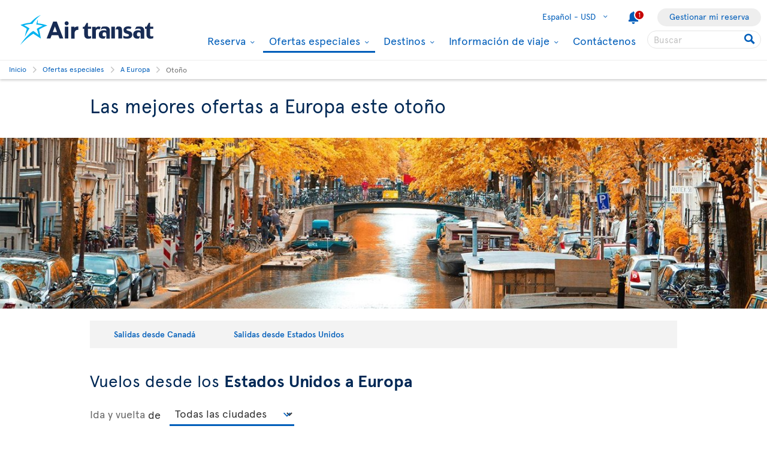

--- FILE ---
content_type: text/html; charset=utf-8
request_url: https://www.airtransat.com/es-US/ofertas-especiales/europa/otono?lat=49.3598,49.3598,49.3598,49.3598,49.3598,49.3598,49.3598,49.3598,49.3598,49.3598,49.3598,49.3598,49.3598,49.3598,49.3598,49.3598,49.3598,49.3598,49.3598,49.3598,49.3598,49.3598,49.3598,49.3598,49.3598,49.3598,49.3598,49.3598,49.3598,49.3598,49.3598,49.3598,49.3598,49.3598,49.3598,49.3598,49.3598,49.3598,49.3598,49.3598,49.3598,49.3598,49.3598,49.3598,49.3598,49.3598,49.3598,49.3598,49.3598,49.3598,49.3598,49.3598,49.3598,49.3598,49.3598,49.3598,49.3598,49.3598,49.3598,49.3598,49.3598,49.3598,49.3598,49.3598,49.3598,49.3598,49.3598,49.3598,49.3598,49.3598,49.3598,49.3598,49.3598,49.3598,49.3598,49.3598,49.3598,49.3598,49.3598,49.3598,49.3598,49.3598,49.3598,49.3598,49.3598,49.3598,49.3598,49.3598,49.3598,49.3598,49.3598,49.3598,49.3598,49.3598,49.3598,49.3598,49.3598,49.3598,49.3598,49.3598,49.3598,49.3598,49.3598,49.3598,49.3598,49.3598,49.3598,49.3598,49.3598,49.3598,49.3598,49.3598,49.3598,49.3598,49.3598,49.3598,49.3598,49.3598,49.3598,49.3598,49.3598,49.3598,49.3598,49.3598,49.3598,49.3598,49.3598,49.3598
body_size: 68816
content:
<!DOCTYPE html>
<html  xml:lang="es" lang="es" dir="ltr">
<head id="head"><title>
	Vuelos de oto&#241;o a Europa | Air Transat
</title>
    <script type="text/javascript">
        dataLayer = [{
  "page": {
    "language": "es",
    "country": "US",
    "locale": "es-US",
    "type": "europe-flight-deals",
    "customURL": "/Europe-Flight-Deals/europe/fall",
    "aBtest_expId": "",
    "aBtest_expVar": ""
  },
  "ecomm_pagetype": "europe-flight-deals",
  "device": "desktop"
}];
    </script>

    
    <meta http-equiv="X-UA-Compatible" content="IE=edge,chrome=1">
    <meta name="viewport" content="width=device-width, user-scalable=yes, initial-scale=1.0, minimum-scale=1.0">
    <meta name="p:domain_verify" content="e9ac1d80571c4dd60255321c3c83f6e6"/>
    <meta name="description" content="Aproveche los vuelos de otoño a Europa con Air Transat. Nuestras rutas incluyen Toronto-Londres, Toronto-Glasgow, Montreal-París y muchas más." /> 
<meta charset="UTF-8" /> 
 
<link href="/favicon.ico" type="image/x-icon" rel="shortcut icon"/>
<link href="/favicon.ico" type="image/x-icon" rel="icon"/>


  <script>
(function getExternalConsent() {
  let queryParams = new URLSearchParams(window.location.search)
  var paramList = ["USPrivacy", "addtlString", "tcString", "consentedDate", "groups"]
  window.OTExternalConsent = {}
  paramList.forEach(param=>{
    window.OTExternalConsent[param] = queryParams.get(param)
  })
})();
</script>
  <script>
function enableTargeting() {
  OneTrust.UpdateConsent("Category","C0004:1");
}
function enableFunctional() {
  OneTrust.UpdateConsent("Category","C0003:1");
}
</script>

  <!-- OneTrust Cookies Consent Notice start for airtransat.com -->
  <script src="https://cdn.cookielaw.org/scripttemplates/otSDKStub.js" data-document-language="true" type="text/javascript" charset="UTF-8" data-domain-script="70af7950-4667-4b6f-83d2-441c6c99709f" ></script>
  <script type="text/javascript">
window.OptanonWrapper = function() {
if (!OnetrustActiveGroups.includes("C0003")) {
                if (!window.optanonPlaceHolderLoaded) {
                    //Utiliser les macros pour recuperer les res strings
                    window.optanonPlaceHolderTitle = "Contenido inaccesible";
                    window.optanonPlaceHolderText = "Para ver este contenido, cambie sus preferencias relacionadas con las cookies.";
                    window.optanonPlaceHolderCtaText = "Aceptar cookies de funcionalidad";
                    window.optanonPlaceHolderIcon = "";
                    //Ref to optanon method to accept cookies here
                    window.optanonPlaceHolderCta = enableFunctional;

                    let placeHolderCss = document.createElement("link");
                    placeHolderCss.setAttribute("href", "//static.airtransat.com/frontend/bundles/external/scripts/onetrusttransatstyle.prod.css?v=26.1.1.5.131");
                    placeHolderCss.setAttribute("type", "text/css");
                    placeHolderCss.setAttribute("rel", "stylesheet");
                    document.body.appendChild(placeHolderCss);

                    let placeHolderScript = document.createElement("script");
                    placeHolderScript.setAttribute("src", "//static.airtransat.com/frontend/bundles/external/scripts/onetrusttransat.prod.js?v=26.1.1.5.131");
                    placeHolderScript.setAttribute("type", "text/javascript");
                    placeHolderScript.setAttribute("async", true);
                    document.body.appendChild(placeHolderScript);
                }
                else {
                    window.initIframePlaceholder();
                }
            }
            else if (window.optanonPlaceHolderLoaded) {
                window.hideIframePlaceholder();
            }
  }
</script>
  <script>
function rewriteCrossDomainUrl(url) {
  if (typeof url !== 'string' || !window.OnetrustActiveGroups)
    return url;

  var searchHost = window.location.host.endsWith(".transat.com") ? ".airtransat.com" : ".transat.com";
  return url.replace(new RegExp("^(\\w+:)?//([^/?#]+)(/[^?#]*)?(\\?[^#]+)?(#.*)?$"), function(results, protocol, host, path, params, anchor) {
    if (host.toLowerCase().endsWith(searchHost)) {
        var searchParams = new URLSearchParams(params || '');
        searchParams.set('groups', [1, 2, 3, 4].map(function(i) { return 'C000' + i + ':' + (window.OnetrustActiveGroups.includes('C000' + i) ? 1 : 0)}).join(','));
        searchParams.set('consentedDate', new Date().toISOString());
        return (protocol || '') + '//' + host + (path || '') + '?' + searchParams.toString() + (anchor || '');
    }
  
    return results;
  })
}

window.document.addEventListener('click', function(e) {
  if (e.target) {
    var link = e.target.closest('a');
    if (link && link.href) {
      var newUrl = rewriteCrossDomainUrl(link.href);
      if (link.href != newUrl)
        link.href = newUrl;
    }
  }
});
</script>
  <!-- OneTrust Cookies Consent Notice end for airtransat.com -->



<!-- Google Tag Manager for airtransat.com -->
<script>(function(w,d,s,l,i){w[l]=w[l]||[];w[l].push({'gtm.start':
    new Date().getTime(),event:'gtm.js'});var f=d.getElementsByTagName(s)[0],
    j=d.createElement(s),dl=l!='dataLayer'?'&l='+l:'';j.async=true;j.src=
    '//www.googletagmanager.com/gtm.js?id='+i+dl;
    f.parentNode.insertBefore(j,f);
})(window, document, 'script', 'dataLayer', 'GTM-TRRZL6');</script>
<!-- End Google Tag Manager for airtransat.com -->
    <link rel="shortcut icon " href="https://airtransatcommedia.blob.core.windows.net/tswcm/media/tsca/skin/img/favicon.ico" />
    <link rel="icon" href="https://airtransatcommedia.blob.core.windows.net/tswcm/media/tsca/skin/img/favicon.ico" />
    <link rel="canonical" href="https://www.airtransat.com/es-US/ofertas-especiales/europa/otono" />
    
    <link rel="alternate" hreflang="en-US" href="https://www.airtransat.com/en-US/flight-deals/europe/fall" />
    
    <link rel="alternate" hreflang="es-US" href="https://www.airtransat.com/es-US/ofertas-especiales/europa/otono" />
    

    <meta property="og:title" content="Vuelos de otoño a Europa | Air Transat" />
    <meta property="og:url" content="https://www.airtransat.com/es-US/ofertas-especiales/europa/otono" />
    <meta property="og:type" content="website" />
    <meta property="og:site_name" content="Air Transat" />
    <meta property="og:description" content="Aproveche los vuelos de otoño a Europa con Air Transat. Nuestras rutas incluyen Toronto-Londres, Toronto-Glasgow, Montreal-París y muchas más." />

    <meta property="og:image" content="https://www.airtransat.com/getmedia/8558ccc4-db6a-4221-ba99-72bf528809d9/deals-offres-speciales-europe-fall-automne-amsterdam-1000x600.aspx?width=1000&amp%3bheight=600&amp%3bext=.jpg&amp%3bext=.jpg&ext=.jpg&lat=49.3598,49.3598,49.3598,49.3598,49.3598,49.3598,49.3598,49.3598,49.3598,49.3598,49.3598,49.3598,49.3598,49.3598,49.3598,49.3598,49.3598,49.3598,49.3598,49.3598,49.3598,49.3598,49.3598,49.3598,49.3598,49.3598,49.3598,49.3598,49.3598,49.3598,49.3598,49.3598,49.3598,49.3598,49.3598,49.3598,49.3598,49.3598,49.3598,49.3598,49.3598,49.3598,49.3598,49.3598,49.3598,49.3598,49.3598,49.3598,49.3598,49.3598,49.3598,49.3598,49.3598,49.3598,49.3598,49.3598,49.3598,49.3598,49.3598,49.3598,49.3598,49.3598,49.3598,49.3598,49.3598,49.3598,49.3598,49.3598,49.3598,49.3598,49.3598,49.3598,49.3598,49.3598,49.3598,49.3598,49.3598,49.3598,49.3598,49.3598,49.3598,49.3598,49.3598,49.3598,49.3598,49.3598,49.3598,49.3598,49.3598,49.3598,49.3598,49.3598,49.3598,49.3598,49.3598,49.3598,49.3598,49.3598,49.3598,49.3598,49.3598,49.3598,49.3598,49.3598,49.3598,49.3598,49.3598,49.3598,49.3598,49.3598,49.3598,49.3598,49.3598,49.3598,49.3598,49.3598,49.3598,49.3598,49.3598,49.3598,49.3598,49.3598,49.3598,49.3598,49.3598,49.3598,49.3598,49.3598" />
    <meta property="og:image:secure_url" content="https://www.airtransat.com/getmedia/8558ccc4-db6a-4221-ba99-72bf528809d9/deals-offres-speciales-europe-fall-automne-amsterdam-1000x600.aspx?width=1000&amp%3bheight=600&amp%3bext=.jpg&amp%3bext=.jpg&ext=.jpg&lat=49.3598,49.3598,49.3598,49.3598,49.3598,49.3598,49.3598,49.3598,49.3598,49.3598,49.3598,49.3598,49.3598,49.3598,49.3598,49.3598,49.3598,49.3598,49.3598,49.3598,49.3598,49.3598,49.3598,49.3598,49.3598,49.3598,49.3598,49.3598,49.3598,49.3598,49.3598,49.3598,49.3598,49.3598,49.3598,49.3598,49.3598,49.3598,49.3598,49.3598,49.3598,49.3598,49.3598,49.3598,49.3598,49.3598,49.3598,49.3598,49.3598,49.3598,49.3598,49.3598,49.3598,49.3598,49.3598,49.3598,49.3598,49.3598,49.3598,49.3598,49.3598,49.3598,49.3598,49.3598,49.3598,49.3598,49.3598,49.3598,49.3598,49.3598,49.3598,49.3598,49.3598,49.3598,49.3598,49.3598,49.3598,49.3598,49.3598,49.3598,49.3598,49.3598,49.3598,49.3598,49.3598,49.3598,49.3598,49.3598,49.3598,49.3598,49.3598,49.3598,49.3598,49.3598,49.3598,49.3598,49.3598,49.3598,49.3598,49.3598,49.3598,49.3598,49.3598,49.3598,49.3598,49.3598,49.3598,49.3598,49.3598,49.3598,49.3598,49.3598,49.3598,49.3598,49.3598,49.3598,49.3598,49.3598,49.3598,49.3598,49.3598,49.3598,49.3598,49.3598,49.3598,49.3598,49.3598,49.3598" />
    <meta property="og:image:type" content="image/jpeg" />
    <meta property="og:image:alt" content="Aproveche los vuelos de otoño a Europa con Air Transat. Nuestras rutas incluyen Toronto-Londres, Toronto-Glasgow, Montreal-París y muchas más." />
     
     
        <!-- SmartBanner on apple device  if url argument (queryparameter) is_mobile=true do not display meta -->
        <meta name="apple-itunes-app" content="app-id=937379405, affiliate-data=ct=smartapp_banner_TS&pt=1207724" />
    <link rel="stylesheet" type="text/css" href="//static.airtransat.com/frontend/bundles/airtransat-main.prod.css?v=26.1.1.5.131" /><link rel="stylesheet" type="text/css" href="//static.airtransat.com/frontend/bundles/external/vue3/bundle_headerfooter.prod.css?v=26.1.1.5.131" />
    
    <script>
        window["webSiteRootAPI"] = 'api.airtransat.com';
    </script>

     <style>
body, .ui-widget {

  font-family: 'Apercu Pro', sans-serif;

}

</style></head>
<body class="LTR Chrome ESUS ContentBody es-US TSCA" >
    
    <!-- Google Tag Manager (noscript) for airtransat.com -->
<noscript><iframe src="//www.googletagmanager.com/ns.html?id=GTM-TRRZL6" height="0" width="0" style="display:none;visibility:hidden"></iframe></noscript>
<!-- End Google Tag Manager (noscript) for airtransat.com -->
    <form method="post" action="/es-US/ofertas-especiales/europa/otono?lat=49.3598%2c49.3598%2c49.3598%2c49.3598%2c49.3598%2c49.3598%2c49.3598%2c49.3598%2c49.3598%2c49.3598%2c49.3598%2c49.3598%2c49.3598%2c49.3598%2c49.3598%2c49.3598%2c49.3598%2c49.3598%2c49.3598%2c49.3598%2c49.3598%2c49.3598%2c49.3598%2c49.3598%2c49.3598%2c49.3598%2c49.3598%2c49.3598%2c49.3598%2c49.3598%2c49.3598%2c49.3598%2c49.3598%2c49.3598%2c49.3598%2c49.3598%2c49.3598%2c49.3598%2c49.3598%2c49.3598%2c49.3598%2c49.3598%2c49.3598%2c49.3598%2c49.3598%2c49.3598%2c49.3598%2c49.3598%2c49.3598%2c49.3598%2c49.3598%2c49.3598%2c49.3598%2c49.3598%2c49.3598%2c49.3598%2c49.3598%2c49.3598%2c49.3598%2c49.3598%2c49.3598%2c49.3598%2c49.3598%2c49.3598%2c49.3598%2c49.3598%2c49.3598%2c49.3598%2c49.3598%2c49.3598%2c49.3598%2c49.3598%2c49.3598%2c49.3598%2c49.3598%2c49.3598%2c49.3598%2c49.3598%2c49.3598%2c49.3598%2c49.3598%2c49.3598%2c49.3598%2c49.3598%2c49.3598%2c49.3598%2c49.3598%2c49.3598%2c49.3598%2c49.3598%2c49.3598%2c49.3598%2c49.3598%2c49.3598%2c49.3598%2c49.3598%2c49.3598%2c49.3598%2c49.3598%2c49.3598%2c49.3598%2c49.3598%2c49.3598%2c49.3598%2c49.3598%2c49.3598%2c49.3598%2c49.3598%2c49.3598%2c49.3598%2c49.3598%2c49.3598%2c49.3598%2c49.3598%2c49.3598%2c49.3598%2c49.3598%2c49.3598%2c49.3598%2c49.3598%2c49.3598%2c49.3598%2c49.3598%2c49.3598%2c49.3598%2c49.3598%2c49.3598%2c49.3598" id="form">
<div class="aspNetHidden">
<input type="hidden" name="__CMSCsrfToken" id="__CMSCsrfToken" value="yO9LFWAvyTYt1cN7LX5cP9J1UgaNVrVKpS1e9fboxTCCsjz9cQ7Br4oQFneSHKvCQsCBYZQFS2wcPh2s6CQTUYIDLaM=" />
<input type="hidden" name="__EVENTTARGET" id="__EVENTTARGET" value="" />
<input type="hidden" name="__EVENTARGUMENT" id="__EVENTARGUMENT" value="" />

</div>

<script type="text/javascript">
//<![CDATA[
var theForm = document.forms['form'];
if (!theForm) {
    theForm = document.form;
}
function __doPostBack(eventTarget, eventArgument) {
    if (!theForm.onsubmit || (theForm.onsubmit() != false)) {
        theForm.__EVENTTARGET.value = eventTarget;
        theForm.__EVENTARGUMENT.value = eventArgument;
        theForm.submit();
    }
}
//]]>
</script>


<script src="/WebResource.axd?d=pynGkmcFUV13He1Qd6_TZLroKp7weEpAyiOoDkjsIHkzM0pDHmQ5ShVPGC4Y7LPC6Xy9lw2&amp;t=638901526312636832" type="text/javascript"></script>

<input type="hidden" name="lng" id="lng" value="es-US" />
<script type="text/javascript">
	//<![CDATA[

function PM_Postback(param) { if (window.top.HideScreenLockWarningAndSync) { window.top.HideScreenLockWarningAndSync(1080); } if(window.CMSContentManager) { CMSContentManager.allowSubmit = true; }; __doPostBack('m$am',param); }
function PM_Callback(param, callback, ctx) { if (window.top.HideScreenLockWarningAndSync) { window.top.HideScreenLockWarningAndSync(1080); }if (window.CMSContentManager) { CMSContentManager.storeContentChangedStatus(); };WebForm_DoCallback('m$am',param,callback,ctx,null,true); }
//]]>
</script>
<script src="/ScriptResource.axd?d=NJmAwtEo3Ipnlaxl6CMhvm-_5TUk-RK-DmJbdGdbLBqxb1kACl9M5jwmiW7-BFa6UAiKHrvV5KgVKABwm5sM5OpszIc2VBOcjdmfGf1jfq1TBr0oy0UzZFcYEs_P39hHJLze7Q4TmRUv8U3bfdGBZ_1nqPc1&amp;t=345ad968" type="text/javascript"></script>
<script src="/ScriptResource.axd?d=dwY9oWetJoJoVpgL6Zq8OM3cWqbsTvTzEU0Yf3mQdAIRdXRVhh3yymJKBHXHIfjE04yPs66Q0Q84qEVAuhlAOKXTQtE1SWGI3ZKq6tTY_X85yl9aeBf-70JiHbq6QTWNFKQ-ZrLg1LjoaR58GgxfzLHIVFQ1&amp;t=345ad968" type="text/javascript"></script>
<script type="text/javascript">
	//<![CDATA[

var CMS = CMS || {};
CMS.Application = {
  "language": "es",
  "imagesUrl": "/CMSPages/GetResource.ashx?image=%5bImages.zip%5d%2f",
  "isDebuggingEnabled": true,
  "applicationUrl": "/",
  "isDialog": false,
  "isRTL": "false"
};

//]]>
</script>
<div class="aspNetHidden">

	<input type="hidden" name="__VIEWSTATEGENERATOR" id="__VIEWSTATEGENERATOR" value="A5343185" />
	<input type="hidden" name="__SCROLLPOSITIONX" id="__SCROLLPOSITIONX" value="0" />
	<input type="hidden" name="__SCROLLPOSITIONY" id="__SCROLLPOSITIONY" value="0" />
</div>
    <script type="text/javascript">window.tsConfig=function(r){var n=function(r){return Array.isArray(r)},t=function(r){return!n(r)&&"object"==typeof r},o=function(r,n){Array.prototype.push.apply(r,n)},i=function(r,f){if(!t(f))return r;if(!t(r))return f;for(var u in f)if(f.hasOwnProperty(u)){var e=r[u],a=f[u];n(e)&&n(a)?o(e,a):t(e)&&t(a)?i(e,a):r[u]=a}return r};return i(r,{"helpful":{"url":"/CMSPages/_Transat/UpdateHelpful.aspx","guid":"37a7d717-112a-4bb5-be62-6a16cf274333"},"deviceType":"Desktop","pageName":"otono","culture":"es-US","language":"es","currencyFormat":"US ${0}","mediaLibrary":"https://airtransatcommedia.blob.core.windows.net/tswcm/media/tsca/skin/","staticContentRoot":"//static.airtransat.com","domain":"www.airtransat.com","labels":{"goToHome":"Change country / language","languageAccessibility":"Select your language. The current selection is"},"cultures":[{"code":"en-US","name":"English - United States","url":"/en-US/flight-deals/europe/fall?lat=49.3598,49.3598,49.3598,49.3598,49.3598,49.3598,49.3598,49.3598,49.3598,49.3598,49.3598,49.3598,49.3598,49.3598,49.3598,49.3598,49.3598,49.3598,49.3598,49.3598,49.3598,49.3598,49.3598,49.3598,49.3598,49.3598,49.3598,49.3598,49.3598,49.3598,49.3598,49.3598,49.3598,49.3598,49.3598,49.3598,49.3598,49.3598,49.3598,49.3598,49.3598,49.3598,49.3598,49.3598,49.3598,49.3598,49.3598,49.3598,49.3598,49.3598,49.3598,49.3598,49.3598,49.3598,49.3598,49.3598,49.3598,49.3598,49.3598,49.3598,49.3598,49.3598,49.3598,49.3598,49.3598,49.3598,49.3598,49.3598,49.3598,49.3598,49.3598,49.3598,49.3598,49.3598,49.3598,49.3598,49.3598,49.3598,49.3598,49.3598,49.3598,49.3598,49.3598,49.3598,49.3598,49.3598,49.3598,49.3598,49.3598,49.3598,49.3598,49.3598,49.3598,49.3598,49.3598,49.3598,49.3598,49.3598,49.3598,49.3598,49.3598,49.3598,49.3598,49.3598,49.3598,49.3598,49.3598,49.3598,49.3598,49.3598,49.3598,49.3598,49.3598,49.3598,49.3598,49.3598,49.3598,49.3598,49.3598,49.3598,49.3598,49.3598,49.3598,49.3598,49.3598,49.3598,49.3598,49.3598"},{"code":"es-US","name":"Spanish - United States","url":"/es-US/ofertas-especiales/europa/otono?lat=49.3598,49.3598,49.3598,49.3598,49.3598,49.3598,49.3598,49.3598,49.3598,49.3598,49.3598,49.3598,49.3598,49.3598,49.3598,49.3598,49.3598,49.3598,49.3598,49.3598,49.3598,49.3598,49.3598,49.3598,49.3598,49.3598,49.3598,49.3598,49.3598,49.3598,49.3598,49.3598,49.3598,49.3598,49.3598,49.3598,49.3598,49.3598,49.3598,49.3598,49.3598,49.3598,49.3598,49.3598,49.3598,49.3598,49.3598,49.3598,49.3598,49.3598,49.3598,49.3598,49.3598,49.3598,49.3598,49.3598,49.3598,49.3598,49.3598,49.3598,49.3598,49.3598,49.3598,49.3598,49.3598,49.3598,49.3598,49.3598,49.3598,49.3598,49.3598,49.3598,49.3598,49.3598,49.3598,49.3598,49.3598,49.3598,49.3598,49.3598,49.3598,49.3598,49.3598,49.3598,49.3598,49.3598,49.3598,49.3598,49.3598,49.3598,49.3598,49.3598,49.3598,49.3598,49.3598,49.3598,49.3598,49.3598,49.3598,49.3598,49.3598,49.3598,49.3598,49.3598,49.3598,49.3598,49.3598,49.3598,49.3598,49.3598,49.3598,49.3598,49.3598,49.3598,49.3598,49.3598,49.3598,49.3598,49.3598,49.3598,49.3598,49.3598,49.3598,49.3598,49.3598,49.3598,49.3598,49.3598"}],"contextualParameters":{"lat":"49.3598%2c49.3598%2c49.3598%2c49.3598%2c49.3598%2c49.3598%2c49.3598%2c49.3598%2c49.3598%2c49.3598%2c49.3598%2c49.3598%2c49.3598%2c49.3598%2c49.3598%2c49.3598%2c49.3598%2c49.3598%2c49.3598%2c49.3598%2c49.3598%2c49.3598%2c49.3598%2c49.3598%2c49.3598%2c49.3598%2c49.3598%2c49.3598%2c49.3598%2c49.3598%2c49.3598%2c49.3598%2c49.3598%2c49.3598%2c49.3598%2c49.3598%2c49.3598%2c49.3598%2c49.3598%2c49.3598%2c49.3598%2c49.3598%2c49.3598%2c49.3598%2c49.3598%2c49.3598%2c49.3598%2c49.3598%2c49.3598%2c49.3598%2c49.3598%2c49.3598%2c49.3598%2c49.3598%2c49.3598%2c49.3598%2c49.3598%2c49.3598%2c49.3598%2c49.3598%2c49.3598%2c49.3598%2c49.3598%2c49.3598%2c49.3598%2c49.3598%2c49.3598%2c49.3598%2c49.3598%2c49.3598%2c49.3598%2c49.3598%2c49.3598%2c49.3598%2c49.3598%2c49.3598%2c49.3598%2c49.3598%2c49.3598%2c49.3598%2c49.3598%2c49.3598%2c49.3598%2c49.3598%2c49.3598%2c49.3598%2c49.3598%2c49.3598%2c49.3598%2c49.3598%2c49.3598%2c49.3598%2c49.3598%2c49.3598%2c49.3598%2c49.3598%2c49.3598%2c49.3598%2c49.3598%2c49.3598%2c49.3598%2c49.3598%2c49.3598%2c49.3598%2c49.3598%2c49.3598%2c49.3598%2c49.3598%2c49.3598%2c49.3598%2c49.3598%2c49.3598%2c49.3598%2c49.3598%2c49.3598%2c49.3598%2c49.3598%2c49.3598%2c49.3598%2c49.3598%2c49.3598%2c49.3598%2c49.3598%2c49.3598%2c49.3598%2c49.3598%2c49.3598%2c49.3598"},"location":{"latitude":39.9625,"longitude":-83.0061,"nearestAirportsFromPosition":["YQG"]},"mobileModeThresholdInPixel":767,"angularDebug":false,"hostByEnvironment":{"seatSelection":"services.airtransat.com","reservationsSV":"https://reservations.transat.com","tdpEdoc":"https://bookings.airtransat.com/TSOnline/ReservationRetrieveRemoteExternal.do?formAction=ReservationRetrieveRemoteExternal.do&action=MMB","tdpBookingDesktop":"https://bookings.airtransat.com/ts-next-gen-ux/air-lfs-external/","tdpBookingMobile":"https://bookings.airtransat.com/ts-next-gen-ux/air-lfs-external/","toPortal":"www.transat.com","tsapi":"api.airtransat.com","tsProduct":"wcm.transat.com","tsDetailOffer":"www.transat.com","tsStaticContent":"staticcontent.transat.com","tswcm":"www.airtransat.com","tosapi":"sapi.transat.com","tocbapi":"cbapi.transat.com","ttsmmb":"https://edocs.softvoyage.com/cgi-bin/sax-edocs/edoc.cgi?code_ag=atr&alias=atr&tourop=VAT&view_request=Y&email_request=&email=&bookingtype=I&bypax=Y","tdpmmb":"https://bookings.airtransat.com","toDetailOffer":"www.transat.com","napi":"https://api.transat.com/notifications","edmRender":"https://api.transat.com/edocs/render?code_ag=atr&alias=atr&tourop=VAT&view_request=Y&email_request=&bookingtype=I&bypax=Y","edmRenderB2B":"https://api.transat.com/edocs/render?code_ag=atr&alias=atr&tourop=VAT&view_request=Y&email_request=&email=","edmRenderB2BSecured":"https://api.transat.com/edocs/render?code_ag=TRB&alias=TRB&tourop=VAT&view_request=Y&email_request=&email=&mode=B2D","clientapi":"https://api.transat.com/client","toapi":"api.transat.com","edmValidation":"https://api.transat.com/edocs/validation?code_ag=atr&alias=atr&tourop=VAT&view_request=Y&email_request=&email=&bookingtype=I&bypax=Y","edmapi":"api.transat.com/edocs","umbrellaTO":"api.transat.com","umbrellaTS":"apis.airtransat.com","serviceNow":"https://transat.service-now.com/api/sn_sc/servicecatalog/items/1c2795dddb52bf00985f38ff9d961957/","toStaticContent":"https://static.transat.com","ttsInfoExt":"https://ttsinfoext.transat.com","dohopBooking":"https://connectair.airtransat.com","faresapi":"https://api.transat.com/fares","productsapi":"https://api.transat.com/products","flightapi":"api.transat.com/flight/","flightshoppingapi":"api.transat.com/shopping/"},"widgetConfiguration":[{"id":"Showbox_3c01c4d32489410dba9a841f9b4a89ef","culture":"es-US","apiUrl":"api.airtransat.com","currencyLabels":{"cad":"${0}","chf":"{0}chf","eur":"{0}€","gbp":"£{0}","usd":"US ${0}"},"configID":0,"labels":{"dealAccessibilityMsg":"Oferta de vuelo incluida","dealOrigin":"De","dealTaxesIncluded":"Tasas e imptos. incl.","dealPeriodTo":"a","dealRouteTypeRT":"Vuelo de ida y vuelta","dealRouteTypeOW":"Ida","dealDateFormat":"DD MMM YYYY","multiDealAccessibilityMsg":"Link opens a new window.","multiDealPeriodTo":"A","hasBaggages":"equipaje facturado,","hasBaggagesInfoBulle":"El equipaje facturado se incluye en el precio del vuelo"},"cssClass":null,"cssStyle":"min-height:285px;","slides":[{"title":"","pictureUrl":"/getmedia/baea9a33-8e8a-4f04-84d6-6537059b9427/europe-amsterdam-fall.jpg?width=1400","uglyPictureUrl":"[data-uri]","minHeightStyle":"285","cssClass":null,"blocks":[{"directive":"block-box","cssClass":"alignRight","cssStyle":null,"linkCssClass":null,"title":"","titleSize":"h1","content":"","button":null,"gtmPromoCreative":"singleslide-box"}],"linkUrl":null,"openLinkInNewTab":false,"videosEnabled":false,"videoDomain":null,"videoPath":null,"autoPlay":false,"showMediaControls":false,"geolocalizeWhen":0,"geolocalizeProvinces":null,"gtmPromoId":"widget_showbox","gtmPromoCreative":"singleslide-box","gtmPromoName":""}],"automaticSlideScrollingActivation":false,"automaticSlideScrollingIntervalDuration":0,"automaticSlideScrollingCycleCount":0,"minHeight":0,"geolocalizeWhen":0,"geolocalizeProvinces":""},{"id":"Engine_1276c78e-fada-42f1-a03d-c16eab4e70d0","cultureCode":"es-US","tsUrl":"https://www.airtransat.com","tsApiUrl":"//api.airtransat.com","toUrl":"//www.transat.com","closestAirports":["YQG"],"resourceStrings":{"Transat":{"Widget":{"BookingEngine":{"Flight":{"Connectair":{"cardImage":"/getmedia/a5eb704c-71cc-4a7b-842e-6c2c3c0ac137/connectairH60EN.aspx","cardImageAlt":"Connectair by Air Transat","cardTeaser":"&nbsp;","cardText1":"Cientos de combinaciones de vuelos con Air Transat y empresas aéreas asociadas en la plataforma de reservas connectair.","cardText2":"Opciones de protección en caso de retraso o cancelación del vuelo.","cardText3":"Realice el check-in para cada vuelo de forma individual.","cardTitle":"Conexiones sin problemas","Content":"This itinerary is available through our offer <span class='connectair' aria-label='connectair'></span> by Air Transat","Continue":"Continuar con connectair","Title":"Connecting flights","TooltipContent":"Lorem ipsum Tooltip for more details regarding <span class='connectair' aria-label='connectair'></span> offers.","TooltipTitle":"Connecting flights"},"Continue":{"#":"Continuar","Accessibility":"Haga clic aquí para comenzar la búsqueda."},"DepartureDate":{"#":"Salida","Title":"Seleccione la fecha de salida"},"FlightType":{"#":"Tipo de vuelo","OJ":"Varios destinos","OW":"Ida","RT":"Ida y vuelta"},"From":{"#":"De","Accessibility":"Introduzca su ciudad o aeropuerto de salida.","Placeholder":"Seleccione una ciudad/un aeropuerto"},"InboundFlight":"Inbound flight","MobileEngine":{"Open":{"Accessibility":"Open search engine"},"SelectFlight":"Select a flight","Title":"Modify search"},"OutboundFlight":"Outbound flight","PromoCode":{"#":"Código promocional","Accessibility":"Si posees un código promocional, introdúcelo aquí"},"ReturnDate":{"#":"Regreso","Title":"Seleccione la fecha de regreso"},"ReturnFrom":{"#":"De","Accessibility":"Introduzca su segunda ciudad o aeropuerto de salida.","Placeholder":"Seleccione una ciudad/un aeropuerto"},"ReturnTo":{"#":"A","Accessibility":"Introduzca su segunda ciudad o aeropuerto de destino.","Placeholder":"Seleccione una ciudad/un aeropuerto"},"Search":"Buscar","Tabs":{"OJ":{"#":"Varios destinos","Accessibility":"Motor de búsqueda dedicado para vuelos con varios destinos."},"OW":{"#":"Ida","Accessibility":"Motor de búsqueda dedicado para vuelos de ida."},"RT":{"#":"Ida y vuelta","Accessibility":"Motor de búsqueda dedicado para vuelos de ida y vuelta."}},"To":{"#":"A","Accessibility":"Introduzca su ciudad o aeropuerto de destino.","Placeholder":"Seleccione una ciudad/un aeropuerto"},"Travelers":{"Adults":{"#":"Adultos","Accessibility":"Introduzca la cantidad de adultos.","Info":"18 años en adelante"},"Ages":{"#":"Edades de los niños a la fecha de regreso:","Description":"Ingresa la edad del niño (entre 2 y 17 años)."},"BabyLap":{"#":"Bebés en el regazo","Accessibility":"Introduzca la cantidad de pequeños que viajan sobre el regazo de un adulto.","Info":"< 2 años","Warning":"Si el bebé cumple 2 años durante el viaje, se debe comprar un asiento para el tramo de vuelo de regreso."},"BabySeat":{"#":"Bebés en un asiento","Accessibility":"Introduzca la cantidad de pequeños que viajan sentados.","Info":"< 2 años"},"Children":{"#":"Niños","Accessibility":"Introduzca la cantidad de niños.","Info":{"#":"2-17 años","To11":"2-11 yrs"}},"Header":"Seleccionar el número de pasajeros","Label":"Número de pasajeros","Traveler":"Viajero","Travelers":"Viajeros","Youth":{"#":"Joven(es)","Accessibility":"Indicate the number of youth.","Info":"12 - 15 ans"}}},"Tabs":{"ShowLess":"Less <","ShowMore":"More >"},"ValidationRules":{"ChildAge":"Los niños deben tener entre 2 y 17 años de edad.","DepartureDateRequired":"Es necesaria la fecha de salida.","DepartureFromRequired":"A departure city is required.","DepartureToRequired":"A return city is required.","InfantsNumber":"Only one infant per adult is permitted.","MoreThanNine":"You can select a maximum of 9 passengers.","OriDestRequired":"Se debe seleccionar el origen y el destino","ReturnDateRequired":"Your return date is required.","ReturnFromRequired":"Your return origin is required","ReturnToRequired":"Your return destination is required."}}}}},"configID":1,"nodeAliasPath":"","showTabs":false,"engines":[{"name":"Vuelos","type":"flight","uid":"flight0","gtmLabel":"Flight","accessibilityDescription":"Motor de búsqueda para vuelos.","linkUrl":null,"logoUrl":null,"linkTarget":"_self","fontIcon":"flight","specificSearchPlatform":null,"htmlContent":"","desktopDisplayMode":"dropdown-full","tabletDisplayMode":"dropdown-full","phoneDisplayMode":"dropdown-compact","isInitiallyExpanded":false}],"links":[],"initialState":"Closed","position":0,"origin":null,"destination":null,"titleLevel":2,"basePackageSearchUrl":"http://reservation.localhost.airtransat.ca/MVC/{language}/SVPackageSearchEngine/search?","hideTabIfOnlyOne":true,"flightEngine":{"tabs":["RT","OW","OJ"],"defaultTab":"RT","specificSearchPlatform":null},"packageEngine":null,"defaultTab":"","container":"webpage","startsExpanded":false,"additionalSearchParameters":{},"stratosCitiesSelectionSwitch":true,"coupon":null,"isGhostCoupon":false,"flexibleSearchEngine":true},{"id":"TileDeals_8d7f0fca0b014a1c8d605349f1dcc421","configID":2,"resourceStrings":{"Transat":{"Widget":{"TileDeals":{"DateFormat":"MMM DD","Departure":"Salida","Flight":{"AllCities":"Todas las ciudades","FromCity":"de","HasBaggages":"Equipaje facturado","HasBaggagesInfo":"El equipaje facturado se incluye en el precio del vuelo","ToDate":"a"},"FlightType":{"OJ":"Varios destinos","OW":"Ida","RT":"Ida y vuelta"},"Hybrid":{"DateFormat":"MMMM DD YYYY"},"NoDealsAvailable":"No hay ofertas disponibles en la región seleccionada.","Package":{"AllCities":"Todas las ciudades","Days":"days","FromCity":"Desde","ToCity":"a"},"PerAdult":"por adulto","Stars":"estrellas","Tile":{"BookNow":{"#":"Reservar ahora","AccessibilityMsg":"Haga clic aquí para reservar este vuelo."},"FromCity":"de","TaxesIncluded":"Tasas e imptos. incl."}}}}},"tsUrl":"www.airtransat.com","tsApiUrl":"api.airtransat.com","cbapiUrl":"api.transat.com/cbapi","toUrl":"www.transat.com","cultureCode":"es-US","gtmTrackingName":"","background":"bgWhite","campaignCode":"usatoeuropefall","flightTypes":"DVF","itineraryTypes":"RT","gateway":"","destination":null,"numberOfTiles":12,"landingPageUrl":"","needRegion":false,"tilesTitleSize":"H3","campaignFilter":"","fixedOrigin":false,"fixedDestination":false,"isWhiteTile":true,"isFlight":true,"nodeAliasPath":"","title":"Vuelos desde los <strong>Estados Unidos a Europa</strong>","hasTitle":true,"titleSize":"h2","contentBefore":"","hasContentBefore":false,"contentAfter":"","hasContentAfter":false},{"id":"TileDeals_130b7f587c0e406dbe660c21d5134898","configID":3,"resourceStrings":{"Transat":{"Widget":{"TileDeals":{"DateFormat":"MMM DD","Departure":"Salida","Flight":{"AllCities":"Todas las ciudades","FromCity":"de","HasBaggages":"Equipaje facturado","HasBaggagesInfo":"El equipaje facturado se incluye en el precio del vuelo","ToDate":"a"},"FlightType":{"OJ":"Varios destinos","OW":"Ida","RT":"Ida y vuelta"},"Hybrid":{"DateFormat":"MMMM DD YYYY"},"NoDealsAvailable":"No hay ofertas disponibles en la región seleccionada.","Package":{"AllCities":"Todas las ciudades","Days":"days","FromCity":"Desde","ToCity":"a"},"PerAdult":"por adulto","Stars":"estrellas","Tile":{"BookNow":{"#":"Reservar ahora","AccessibilityMsg":"Haga clic aquí para reservar este vuelo."},"FromCity":"de","TaxesIncluded":"Tasas e imptos. incl."}}}}},"tsUrl":"www.airtransat.com","tsApiUrl":"api.airtransat.com","cbapiUrl":"api.transat.com/cbapi","toUrl":"www.transat.com","cultureCode":"es-US","gtmTrackingName":"","background":"bgWhite","campaignCode":"usaeuropefall","flightTypes":"DVF","itineraryTypes":"RT","gateway":"","destination":null,"numberOfTiles":12,"landingPageUrl":"","needRegion":false,"tilesTitleSize":"H3","campaignFilter":"","fixedOrigin":false,"fixedDestination":false,"isWhiteTile":true,"isFlight":true,"nodeAliasPath":"","title":"Vuelos desde <strong>Canadá a Europa</strong>","hasTitle":true,"titleSize":"h2","contentBefore":"","hasContentBefore":false,"contentAfter":"","hasContentAfter":false},{"id":"Showbox_b5c045876327422bb0820b885e38026d","culture":"es-US","apiUrl":"api.airtransat.com","currencyLabels":{"cad":"${0}","chf":"{0}chf","eur":"{0}€","gbp":"£{0}","usd":"US ${0}"},"configID":4,"labels":{"dealAccessibilityMsg":"Oferta de vuelo incluida","dealOrigin":"De","dealTaxesIncluded":"Tasas e imptos. incl.","dealPeriodTo":"a","dealRouteTypeRT":"Vuelo de ida y vuelta","dealRouteTypeOW":"Ida","dealDateFormat":"DD MMM YYYY","multiDealAccessibilityMsg":"Link opens a new window.","multiDealPeriodTo":"A","hasBaggages":"equipaje facturado,","hasBaggagesInfoBulle":"El equipaje facturado se incluye en el precio del vuelo"},"cssClass":null,"cssStyle":"min-height:250px;","slides":[{"title":"Descubra todas nuestras ofertas","pictureUrl":"/getmedia/fcfca4e0-71d9-4435-9fc6-2a8748fd3170/europe-belgium-belgique-1405x430.jpg?width=1400","uglyPictureUrl":"[data-uri]","minHeightStyle":"250","cssClass":null,"blocks":[{"directive":"block-box","cssClass":"alignLeft txtfxDarkBox","cssStyle":null,"linkCssClass":null,"title":"Descubra todas nuestras ofertas","titleSize":"h2","content":"","button":{"url":"/es-US/ofertas-especiales/europa","text":"Ver todas las ofertas a Europa","target":"_self","cssClass":"btn-level1"},"gtmPromoCreative":"singleslide-box"}],"linkUrl":null,"openLinkInNewTab":false,"videosEnabled":false,"videoDomain":null,"videoPath":null,"autoPlay":false,"showMediaControls":false,"geolocalizeWhen":0,"geolocalizeProvinces":null,"gtmPromoId":"widget_showbox","gtmPromoCreative":"singleslide-box","gtmPromoName":""}],"automaticSlideScrollingActivation":false,"automaticSlideScrollingIntervalDuration":0,"automaticSlideScrollingCycleCount":0,"minHeight":0,"geolocalizeWhen":0,"geolocalizeProvinces":""}],"currencyLabels":{"CAD":"${0}","CHF":"{0}chf","EUR":"{0}€","GBP":"£{0}","USD":"US ${0}"},"stratosEngine":{"id":"Engine_1276c78e-fada-42f1-a03d-c16eab4e70d0","cultureCode":"es-US","tsUrl":"https://www.airtransat.com","tsApiUrl":"//api.airtransat.com","toUrl":"//www.transat.com","closestAirports":["YQG"],"resourceStrings":{"Transat":{"Widget":{"BookingEngine":{"Flight":{"Connectair":{"cardImage":"/getmedia/a5eb704c-71cc-4a7b-842e-6c2c3c0ac137/connectairH60EN.aspx","cardImageAlt":"Connectair by Air Transat","cardTeaser":"&nbsp;","cardText1":"Cientos de combinaciones de vuelos con Air Transat y empresas aéreas asociadas en la plataforma de reservas connectair.","cardText2":"Opciones de protección en caso de retraso o cancelación del vuelo.","cardText3":"Realice el check-in para cada vuelo de forma individual.","cardTitle":"Conexiones sin problemas","Content":"This itinerary is available through our offer <span class='connectair' aria-label='connectair'></span> by Air Transat","Continue":"Continuar con connectair","Title":"Connecting flights","TooltipContent":"Lorem ipsum Tooltip for more details regarding <span class='connectair' aria-label='connectair'></span> offers.","TooltipTitle":"Connecting flights"},"Continue":{"#":"Continuar","Accessibility":"Haga clic aquí para comenzar la búsqueda."},"DepartureDate":{"#":"Salida","Title":"Seleccione la fecha de salida"},"FlightType":{"#":"Tipo de vuelo","OJ":"Varios destinos","OW":"Ida","RT":"Ida y vuelta"},"From":{"#":"De","Accessibility":"Introduzca su ciudad o aeropuerto de salida.","Placeholder":"Seleccione una ciudad/un aeropuerto"},"InboundFlight":"Inbound flight","MobileEngine":{"Open":{"Accessibility":"Open search engine"},"SelectFlight":"Select a flight","Title":"Modify search"},"OutboundFlight":"Outbound flight","PromoCode":{"#":"Código promocional","Accessibility":"Si posees un código promocional, introdúcelo aquí"},"ReturnDate":{"#":"Regreso","Title":"Seleccione la fecha de regreso"},"ReturnFrom":{"#":"De","Accessibility":"Introduzca su segunda ciudad o aeropuerto de salida.","Placeholder":"Seleccione una ciudad/un aeropuerto"},"ReturnTo":{"#":"A","Accessibility":"Introduzca su segunda ciudad o aeropuerto de destino.","Placeholder":"Seleccione una ciudad/un aeropuerto"},"Search":"Buscar","Tabs":{"OJ":{"#":"Varios destinos","Accessibility":"Motor de búsqueda dedicado para vuelos con varios destinos."},"OW":{"#":"Ida","Accessibility":"Motor de búsqueda dedicado para vuelos de ida."},"RT":{"#":"Ida y vuelta","Accessibility":"Motor de búsqueda dedicado para vuelos de ida y vuelta."}},"To":{"#":"A","Accessibility":"Introduzca su ciudad o aeropuerto de destino.","Placeholder":"Seleccione una ciudad/un aeropuerto"},"Travelers":{"Adults":{"#":"Adultos","Accessibility":"Introduzca la cantidad de adultos.","Info":"18 años en adelante"},"Ages":{"#":"Edades de los niños a la fecha de regreso:","Description":"Ingresa la edad del niño (entre 2 y 17 años)."},"BabyLap":{"#":"Bebés en el regazo","Accessibility":"Introduzca la cantidad de pequeños que viajan sobre el regazo de un adulto.","Info":"< 2 años","Warning":"Si el bebé cumple 2 años durante el viaje, se debe comprar un asiento para el tramo de vuelo de regreso."},"BabySeat":{"#":"Bebés en un asiento","Accessibility":"Introduzca la cantidad de pequeños que viajan sentados.","Info":"< 2 años"},"Children":{"#":"Niños","Accessibility":"Introduzca la cantidad de niños.","Info":{"#":"2-17 años","To11":"2-11 yrs"}},"Header":"Seleccionar el número de pasajeros","Label":"Número de pasajeros","Traveler":"Viajero","Travelers":"Viajeros","Youth":{"#":"Joven(es)","Accessibility":"Indicate the number of youth.","Info":"12 - 15 ans"}}},"Tabs":{"ShowLess":"Less <","ShowMore":"More >"},"ValidationRules":{"ChildAge":"Los niños deben tener entre 2 y 17 años de edad.","DepartureDateRequired":"Es necesaria la fecha de salida.","DepartureFromRequired":"A departure city is required.","DepartureToRequired":"A return city is required.","InfantsNumber":"Only one infant per adult is permitted.","MoreThanNine":"You can select a maximum of 9 passengers.","OriDestRequired":"Se debe seleccionar el origen y el destino","ReturnDateRequired":"Your return date is required.","ReturnFromRequired":"Your return origin is required","ReturnToRequired":"Your return destination is required."}}}}},"configID":1,"nodeAliasPath":"","showTabs":false,"engines":[{"name":"Vuelos","type":"flight","uid":"flight0","gtmLabel":"Flight","accessibilityDescription":"Motor de búsqueda para vuelos.","linkTarget":"_self","fontIcon":"flight","htmlContent":"","desktopDisplayMode":"dropdown-full","tabletDisplayMode":"dropdown-full","phoneDisplayMode":"dropdown-compact","isInitiallyExpanded":false}],"links":[],"initialState":"Closed","position":0,"titleLevel":2,"basePackageSearchUrl":"http://reservation.localhost.airtransat.ca/MVC/{language}/SVPackageSearchEngine/search?","hideTabIfOnlyOne":true,"flightEngine":{"tabs":["RT","OW","OJ"],"defaultTab":"RT"},"defaultTab":"","container":"webpage","startsExpanded":false,"additionalSearchParameters":{},"stratosCitiesSelectionSwitch":true,"isGhostCoupon":false,"flexibleSearchEngine":true,"preload":{}}})}(window.tsConfig||window.Config);</script>
    <script type="text/javascript">
//<![CDATA[
Sys.WebForms.PageRequestManager._initialize('manScript', 'form', ['tctxM',''], [], [], 90, '');
//]]>
</script>

    <div data-kind="tsconfig" id="ctxM">

</div>
    
































<script type="text/javascript" src="//static.airtransat.com/frontend/bundles/external/scripts/backtotop.prod.js?v=26.1.1.5.131"></script><link rel="stylesheet" type="text/css" href="//static.airtransat.com/frontend/bundles/external/scripts/backtotopstyle.prod.css?v=26.1.1.5.131" />



    <header role="banner" class="TS-header bsh-smallDrop  responsive">
        

    <a href="#skipToMainContent" class="TS-outline accessibilityFastLink goToMainContent">
        <span>Go to main content.</span>
    </a>


        
        
        <div class="TS-headerWrapper maxWidth1350 on-desktop">
            

    <a href="/es-US/americas-es?lat=49.3598,49.3598,49.3598,49.3598,49.3598,49.3598,49.3598,49.3598,49.3598,49.3598,49.3598,49.3598,49.3598,49.3598,49.3598,49.3598,49.3598,49.3598,49.3598,49.3598,49.3598,49.3598,49.3598,49.3598,49.3598,49.3598,49.3598,49.3598,49.3598,49.3598,49.3598,49.3598,49.3598,49.3598,49.3598,49.3598,49.3598,49.3598,49.3598,49.3598,49.3598,49.3598,49.3598,49.3598,49.3598,49.3598,49.3598,49.3598,49.3598,49.3598,49.3598,49.3598,49.3598,49.3598,49.3598,49.3598,49.3598,49.3598,49.3598,49.3598,49.3598,49.3598,49.3598,49.3598,49.3598,49.3598,49.3598,49.3598,49.3598,49.3598,49.3598,49.3598,49.3598,49.3598,49.3598,49.3598,49.3598,49.3598,49.3598,49.3598,49.3598,49.3598,49.3598,49.3598,49.3598,49.3598,49.3598,49.3598,49.3598,49.3598,49.3598,49.3598,49.3598,49.3598,49.3598,49.3598,49.3598,49.3598,49.3598,49.3598,49.3598,49.3598,49.3598,49.3598,49.3598,49.3598,49.3598,49.3598,49.3598,49.3598,49.3598,49.3598,49.3598,49.3598,49.3598,49.3598,49.3598,49.3598,49.3598,49.3598,49.3598,49.3598,49.3598,49.3598,49.3598,49.3598,49.3598,49.3598" class="TS-logoContainer on-desktop TS-outline" target="_self">
        <img class="logoImg" src="https://airtransatcommedia.blob.core.windows.net/tswcm/media/tsca/skin/img/logos/logo-airtransat-header-destop-2023.svg" alt="Logo Air Transat - Go back to home page" />
    </a>


            <nav role="navigation" class="header-sideBody">
                <div class="TS-infosContainer">
                    


                    

        <div class="langSelector extended-panel">

            <button class="langSelector-btn" type="button">
                <span class="btn-label icon-chevronD">
                    <span class="country-name">Espa&#241;ol -</span>
                    USD
                </span>
                <span class="icon accessibilityMsg">Select your language. The current selection is Espa&#241;ol - USD</span>
            </button>

                <div class="langSelector-panel on-desktop">
                    <ul class="langSelector-list">
                            <li class="langSelector-list-container">
                                <span class="list-title">America</span>
                                <ul class="languageSelector-list">
                                        <li class="langSelector-lang">
                                            <a tabindex="-1" class="lang-link"
                                               lang="en"
                                               href="/en-CA/home?lat=49.3598,49.3598,49.3598,49.3598,49.3598,49.3598,49.3598,49.3598,49.3598,49.3598,49.3598,49.3598,49.3598,49.3598,49.3598,49.3598,49.3598,49.3598,49.3598,49.3598,49.3598,49.3598,49.3598,49.3598,49.3598,49.3598,49.3598,49.3598,49.3598,49.3598,49.3598,49.3598,49.3598,49.3598,49.3598,49.3598,49.3598,49.3598,49.3598,49.3598,49.3598,49.3598,49.3598,49.3598,49.3598,49.3598,49.3598,49.3598,49.3598,49.3598,49.3598,49.3598,49.3598,49.3598,49.3598,49.3598,49.3598,49.3598,49.3598,49.3598,49.3598,49.3598,49.3598,49.3598,49.3598,49.3598,49.3598,49.3598,49.3598,49.3598,49.3598,49.3598,49.3598,49.3598,49.3598,49.3598,49.3598,49.3598,49.3598,49.3598,49.3598,49.3598,49.3598,49.3598,49.3598,49.3598,49.3598,49.3598,49.3598,49.3598,49.3598,49.3598,49.3598,49.3598,49.3598,49.3598,49.3598,49.3598,49.3598,49.3598,49.3598,49.3598,49.3598,49.3598,49.3598,49.3598,49.3598,49.3598,49.3598,49.3598,49.3598,49.3598,49.3598,49.3598,49.3598,49.3598,49.3598,49.3598,49.3598,49.3598,49.3598,49.3598,49.3598,49.3598,49.3598,49.3598,49.3598,49.3598"
                                               onclick="dataLayer.push({ event: 'ga4_gtm_event', ga4_event: 'click_air_transat_menu', ga4_eventParams: { event_group: 'main menu', menu_category: 'language selection', menu_item: 'english - cad' } })"
                                               data-culture-code="en-CA">
                                                English - CAD
                                            </a>
                                        </li>
                                        <li class="langSelector-lang">
                                            <a tabindex="-1" class="lang-link"
                                               lang="fr"
                                               href="/fr-CA/accueil?lat=49.3598,49.3598,49.3598,49.3598,49.3598,49.3598,49.3598,49.3598,49.3598,49.3598,49.3598,49.3598,49.3598,49.3598,49.3598,49.3598,49.3598,49.3598,49.3598,49.3598,49.3598,49.3598,49.3598,49.3598,49.3598,49.3598,49.3598,49.3598,49.3598,49.3598,49.3598,49.3598,49.3598,49.3598,49.3598,49.3598,49.3598,49.3598,49.3598,49.3598,49.3598,49.3598,49.3598,49.3598,49.3598,49.3598,49.3598,49.3598,49.3598,49.3598,49.3598,49.3598,49.3598,49.3598,49.3598,49.3598,49.3598,49.3598,49.3598,49.3598,49.3598,49.3598,49.3598,49.3598,49.3598,49.3598,49.3598,49.3598,49.3598,49.3598,49.3598,49.3598,49.3598,49.3598,49.3598,49.3598,49.3598,49.3598,49.3598,49.3598,49.3598,49.3598,49.3598,49.3598,49.3598,49.3598,49.3598,49.3598,49.3598,49.3598,49.3598,49.3598,49.3598,49.3598,49.3598,49.3598,49.3598,49.3598,49.3598,49.3598,49.3598,49.3598,49.3598,49.3598,49.3598,49.3598,49.3598,49.3598,49.3598,49.3598,49.3598,49.3598,49.3598,49.3598,49.3598,49.3598,49.3598,49.3598,49.3598,49.3598,49.3598,49.3598,49.3598,49.3598,49.3598,49.3598,49.3598,49.3598"
                                               onclick="dataLayer.push({ event: 'ga4_gtm_event', ga4_event: 'click_air_transat_menu', ga4_eventParams: { event_group: 'main menu', menu_category: 'language selection', menu_item: 'fran&#231;ais - cad' } })"
                                               data-culture-code="fr-CA">
                                                Fran&#231;ais - CAD
                                            </a>
                                        </li>
                                        <li class="langSelector-lang">
                                            <a tabindex="-1" class="lang-link"
                                               lang="en"
                                               href="/en-US/flight-deals/europe/fall?lat=49.3598,49.3598,49.3598,49.3598,49.3598,49.3598,49.3598,49.3598,49.3598,49.3598,49.3598,49.3598,49.3598,49.3598,49.3598,49.3598,49.3598,49.3598,49.3598,49.3598,49.3598,49.3598,49.3598,49.3598,49.3598,49.3598,49.3598,49.3598,49.3598,49.3598,49.3598,49.3598,49.3598,49.3598,49.3598,49.3598,49.3598,49.3598,49.3598,49.3598,49.3598,49.3598,49.3598,49.3598,49.3598,49.3598,49.3598,49.3598,49.3598,49.3598,49.3598,49.3598,49.3598,49.3598,49.3598,49.3598,49.3598,49.3598,49.3598,49.3598,49.3598,49.3598,49.3598,49.3598,49.3598,49.3598,49.3598,49.3598,49.3598,49.3598,49.3598,49.3598,49.3598,49.3598,49.3598,49.3598,49.3598,49.3598,49.3598,49.3598,49.3598,49.3598,49.3598,49.3598,49.3598,49.3598,49.3598,49.3598,49.3598,49.3598,49.3598,49.3598,49.3598,49.3598,49.3598,49.3598,49.3598,49.3598,49.3598,49.3598,49.3598,49.3598,49.3598,49.3598,49.3598,49.3598,49.3598,49.3598,49.3598,49.3598,49.3598,49.3598,49.3598,49.3598,49.3598,49.3598,49.3598,49.3598,49.3598,49.3598,49.3598,49.3598,49.3598,49.3598,49.3598,49.3598,49.3598,49.3598"
                                               onclick="dataLayer.push({ event: 'ga4_gtm_event', ga4_event: 'click_air_transat_menu', ga4_eventParams: { event_group: 'main menu', menu_category: 'language selection', menu_item: 'english - usd' } })"
                                               data-culture-code="en-US">
                                                English - USD
                                            </a>
                                        </li>
                                        <li class="langSelector-lang isSelected">
                                            <a tabindex="-1" class="lang-link"
                                               lang="es"
                                               href="/es-US/ofertas-especiales/europa/otono?lat=49.3598,49.3598,49.3598,49.3598,49.3598,49.3598,49.3598,49.3598,49.3598,49.3598,49.3598,49.3598,49.3598,49.3598,49.3598,49.3598,49.3598,49.3598,49.3598,49.3598,49.3598,49.3598,49.3598,49.3598,49.3598,49.3598,49.3598,49.3598,49.3598,49.3598,49.3598,49.3598,49.3598,49.3598,49.3598,49.3598,49.3598,49.3598,49.3598,49.3598,49.3598,49.3598,49.3598,49.3598,49.3598,49.3598,49.3598,49.3598,49.3598,49.3598,49.3598,49.3598,49.3598,49.3598,49.3598,49.3598,49.3598,49.3598,49.3598,49.3598,49.3598,49.3598,49.3598,49.3598,49.3598,49.3598,49.3598,49.3598,49.3598,49.3598,49.3598,49.3598,49.3598,49.3598,49.3598,49.3598,49.3598,49.3598,49.3598,49.3598,49.3598,49.3598,49.3598,49.3598,49.3598,49.3598,49.3598,49.3598,49.3598,49.3598,49.3598,49.3598,49.3598,49.3598,49.3598,49.3598,49.3598,49.3598,49.3598,49.3598,49.3598,49.3598,49.3598,49.3598,49.3598,49.3598,49.3598,49.3598,49.3598,49.3598,49.3598,49.3598,49.3598,49.3598,49.3598,49.3598,49.3598,49.3598,49.3598,49.3598,49.3598,49.3598,49.3598,49.3598,49.3598,49.3598,49.3598,49.3598"
                                               onclick="dataLayer.push({ event: 'ga4_gtm_event', ga4_event: 'click_air_transat_menu', ga4_eventParams: { event_group: 'main menu', menu_category: 'language selection', menu_item: 'espa&#241;ol - usd' } })"
                                               data-culture-code="es-US">
                                                Espa&#241;ol - USD
                                            </a>
                                        </li>
                                </ul>
                            </li>
                            <li class="langSelector-list-container">
                                <span class="list-title">Europa</span>
                                <ul class="languageSelector-list">
                                        <li class="langSelector-lang">
                                            <a tabindex="-1" class="lang-link"
                                               lang="de"
                                               href="/de-DE/air-transat-deutschland?lat=49.3598,49.3598,49.3598,49.3598,49.3598,49.3598,49.3598,49.3598,49.3598,49.3598,49.3598,49.3598,49.3598,49.3598,49.3598,49.3598,49.3598,49.3598,49.3598,49.3598,49.3598,49.3598,49.3598,49.3598,49.3598,49.3598,49.3598,49.3598,49.3598,49.3598,49.3598,49.3598,49.3598,49.3598,49.3598,49.3598,49.3598,49.3598,49.3598,49.3598,49.3598,49.3598,49.3598,49.3598,49.3598,49.3598,49.3598,49.3598,49.3598,49.3598,49.3598,49.3598,49.3598,49.3598,49.3598,49.3598,49.3598,49.3598,49.3598,49.3598,49.3598,49.3598,49.3598,49.3598,49.3598,49.3598,49.3598,49.3598,49.3598,49.3598,49.3598,49.3598,49.3598,49.3598,49.3598,49.3598,49.3598,49.3598,49.3598,49.3598,49.3598,49.3598,49.3598,49.3598,49.3598,49.3598,49.3598,49.3598,49.3598,49.3598,49.3598,49.3598,49.3598,49.3598,49.3598,49.3598,49.3598,49.3598,49.3598,49.3598,49.3598,49.3598,49.3598,49.3598,49.3598,49.3598,49.3598,49.3598,49.3598,49.3598,49.3598,49.3598,49.3598,49.3598,49.3598,49.3598,49.3598,49.3598,49.3598,49.3598,49.3598,49.3598,49.3598,49.3598,49.3598,49.3598,49.3598,49.3598"
                                               onclick="dataLayer.push({ event: 'ga4_gtm_event', ga4_event: 'click_air_transat_menu', ga4_eventParams: { event_group: 'main menu', menu_category: 'language selection', menu_item: 'deutsch - euro' } })"
                                               data-culture-code="de-DE">
                                                Deutsch - EURO
                                            </a>
                                        </li>
                                        <li class="langSelector-lang">
                                            <a tabindex="-1" class="lang-link"
                                               lang="en"
                                               href="/en-IE/air-transat-ireland?lat=49.3598,49.3598,49.3598,49.3598,49.3598,49.3598,49.3598,49.3598,49.3598,49.3598,49.3598,49.3598,49.3598,49.3598,49.3598,49.3598,49.3598,49.3598,49.3598,49.3598,49.3598,49.3598,49.3598,49.3598,49.3598,49.3598,49.3598,49.3598,49.3598,49.3598,49.3598,49.3598,49.3598,49.3598,49.3598,49.3598,49.3598,49.3598,49.3598,49.3598,49.3598,49.3598,49.3598,49.3598,49.3598,49.3598,49.3598,49.3598,49.3598,49.3598,49.3598,49.3598,49.3598,49.3598,49.3598,49.3598,49.3598,49.3598,49.3598,49.3598,49.3598,49.3598,49.3598,49.3598,49.3598,49.3598,49.3598,49.3598,49.3598,49.3598,49.3598,49.3598,49.3598,49.3598,49.3598,49.3598,49.3598,49.3598,49.3598,49.3598,49.3598,49.3598,49.3598,49.3598,49.3598,49.3598,49.3598,49.3598,49.3598,49.3598,49.3598,49.3598,49.3598,49.3598,49.3598,49.3598,49.3598,49.3598,49.3598,49.3598,49.3598,49.3598,49.3598,49.3598,49.3598,49.3598,49.3598,49.3598,49.3598,49.3598,49.3598,49.3598,49.3598,49.3598,49.3598,49.3598,49.3598,49.3598,49.3598,49.3598,49.3598,49.3598,49.3598,49.3598,49.3598,49.3598,49.3598,49.3598"
                                               onclick="dataLayer.push({ event: 'ga4_gtm_event', ga4_event: 'click_air_transat_menu', ga4_eventParams: { event_group: 'main menu', menu_category: 'language selection', menu_item: 'english - euro' } })"
                                               data-culture-code="en-IE">
                                                English - EURO
                                            </a>
                                        </li>
                                        <li class="langSelector-lang">
                                            <a tabindex="-1" class="lang-link"
                                               lang="es"
                                               href="/es-ES/air-transat-espana?lat=49.3598,49.3598,49.3598,49.3598,49.3598,49.3598,49.3598,49.3598,49.3598,49.3598,49.3598,49.3598,49.3598,49.3598,49.3598,49.3598,49.3598,49.3598,49.3598,49.3598,49.3598,49.3598,49.3598,49.3598,49.3598,49.3598,49.3598,49.3598,49.3598,49.3598,49.3598,49.3598,49.3598,49.3598,49.3598,49.3598,49.3598,49.3598,49.3598,49.3598,49.3598,49.3598,49.3598,49.3598,49.3598,49.3598,49.3598,49.3598,49.3598,49.3598,49.3598,49.3598,49.3598,49.3598,49.3598,49.3598,49.3598,49.3598,49.3598,49.3598,49.3598,49.3598,49.3598,49.3598,49.3598,49.3598,49.3598,49.3598,49.3598,49.3598,49.3598,49.3598,49.3598,49.3598,49.3598,49.3598,49.3598,49.3598,49.3598,49.3598,49.3598,49.3598,49.3598,49.3598,49.3598,49.3598,49.3598,49.3598,49.3598,49.3598,49.3598,49.3598,49.3598,49.3598,49.3598,49.3598,49.3598,49.3598,49.3598,49.3598,49.3598,49.3598,49.3598,49.3598,49.3598,49.3598,49.3598,49.3598,49.3598,49.3598,49.3598,49.3598,49.3598,49.3598,49.3598,49.3598,49.3598,49.3598,49.3598,49.3598,49.3598,49.3598,49.3598,49.3598,49.3598,49.3598,49.3598,49.3598"
                                               onclick="dataLayer.push({ event: 'ga4_gtm_event', ga4_event: 'click_air_transat_menu', ga4_eventParams: { event_group: 'main menu', menu_category: 'language selection', menu_item: 'espa&#241;ol - euro' } })"
                                               data-culture-code="es-ES">
                                                Espa&#241;ol - EURO
                                            </a>
                                        </li>
                                        <li class="langSelector-lang">
                                            <a tabindex="-1" class="lang-link"
                                               lang="fr"
                                               href="/fr-FR/air-transat-france?lat=49.3598,49.3598,49.3598,49.3598,49.3598,49.3598,49.3598,49.3598,49.3598,49.3598,49.3598,49.3598,49.3598,49.3598,49.3598,49.3598,49.3598,49.3598,49.3598,49.3598,49.3598,49.3598,49.3598,49.3598,49.3598,49.3598,49.3598,49.3598,49.3598,49.3598,49.3598,49.3598,49.3598,49.3598,49.3598,49.3598,49.3598,49.3598,49.3598,49.3598,49.3598,49.3598,49.3598,49.3598,49.3598,49.3598,49.3598,49.3598,49.3598,49.3598,49.3598,49.3598,49.3598,49.3598,49.3598,49.3598,49.3598,49.3598,49.3598,49.3598,49.3598,49.3598,49.3598,49.3598,49.3598,49.3598,49.3598,49.3598,49.3598,49.3598,49.3598,49.3598,49.3598,49.3598,49.3598,49.3598,49.3598,49.3598,49.3598,49.3598,49.3598,49.3598,49.3598,49.3598,49.3598,49.3598,49.3598,49.3598,49.3598,49.3598,49.3598,49.3598,49.3598,49.3598,49.3598,49.3598,49.3598,49.3598,49.3598,49.3598,49.3598,49.3598,49.3598,49.3598,49.3598,49.3598,49.3598,49.3598,49.3598,49.3598,49.3598,49.3598,49.3598,49.3598,49.3598,49.3598,49.3598,49.3598,49.3598,49.3598,49.3598,49.3598,49.3598,49.3598,49.3598,49.3598,49.3598,49.3598"
                                               onclick="dataLayer.push({ event: 'ga4_gtm_event', ga4_event: 'click_air_transat_menu', ga4_eventParams: { event_group: 'main menu', menu_category: 'language selection', menu_item: 'fran&#231;ais - euro' } })"
                                               data-culture-code="fr-FR">
                                                Fran&#231;ais - EURO
                                            </a>
                                        </li>
                                        <li class="langSelector-lang">
                                            <a tabindex="-1" class="lang-link"
                                               lang="it"
                                               href="/it-IT/air-transat-italia?lat=49.3598,49.3598,49.3598,49.3598,49.3598,49.3598,49.3598,49.3598,49.3598,49.3598,49.3598,49.3598,49.3598,49.3598,49.3598,49.3598,49.3598,49.3598,49.3598,49.3598,49.3598,49.3598,49.3598,49.3598,49.3598,49.3598,49.3598,49.3598,49.3598,49.3598,49.3598,49.3598,49.3598,49.3598,49.3598,49.3598,49.3598,49.3598,49.3598,49.3598,49.3598,49.3598,49.3598,49.3598,49.3598,49.3598,49.3598,49.3598,49.3598,49.3598,49.3598,49.3598,49.3598,49.3598,49.3598,49.3598,49.3598,49.3598,49.3598,49.3598,49.3598,49.3598,49.3598,49.3598,49.3598,49.3598,49.3598,49.3598,49.3598,49.3598,49.3598,49.3598,49.3598,49.3598,49.3598,49.3598,49.3598,49.3598,49.3598,49.3598,49.3598,49.3598,49.3598,49.3598,49.3598,49.3598,49.3598,49.3598,49.3598,49.3598,49.3598,49.3598,49.3598,49.3598,49.3598,49.3598,49.3598,49.3598,49.3598,49.3598,49.3598,49.3598,49.3598,49.3598,49.3598,49.3598,49.3598,49.3598,49.3598,49.3598,49.3598,49.3598,49.3598,49.3598,49.3598,49.3598,49.3598,49.3598,49.3598,49.3598,49.3598,49.3598,49.3598,49.3598,49.3598,49.3598,49.3598,49.3598"
                                               onclick="dataLayer.push({ event: 'ga4_gtm_event', ga4_event: 'click_air_transat_menu', ga4_eventParams: { event_group: 'main menu', menu_category: 'language selection', menu_item: 'italiano - euro' } })"
                                               data-culture-code="it-IT">
                                                Italiano - EURO
                                            </a>
                                        </li>
                                        <li class="langSelector-lang">
                                            <a tabindex="-1" class="lang-link"
                                               lang="nl"
                                               href="/nl-NL/air-transat-nederland?lat=49.3598,49.3598,49.3598,49.3598,49.3598,49.3598,49.3598,49.3598,49.3598,49.3598,49.3598,49.3598,49.3598,49.3598,49.3598,49.3598,49.3598,49.3598,49.3598,49.3598,49.3598,49.3598,49.3598,49.3598,49.3598,49.3598,49.3598,49.3598,49.3598,49.3598,49.3598,49.3598,49.3598,49.3598,49.3598,49.3598,49.3598,49.3598,49.3598,49.3598,49.3598,49.3598,49.3598,49.3598,49.3598,49.3598,49.3598,49.3598,49.3598,49.3598,49.3598,49.3598,49.3598,49.3598,49.3598,49.3598,49.3598,49.3598,49.3598,49.3598,49.3598,49.3598,49.3598,49.3598,49.3598,49.3598,49.3598,49.3598,49.3598,49.3598,49.3598,49.3598,49.3598,49.3598,49.3598,49.3598,49.3598,49.3598,49.3598,49.3598,49.3598,49.3598,49.3598,49.3598,49.3598,49.3598,49.3598,49.3598,49.3598,49.3598,49.3598,49.3598,49.3598,49.3598,49.3598,49.3598,49.3598,49.3598,49.3598,49.3598,49.3598,49.3598,49.3598,49.3598,49.3598,49.3598,49.3598,49.3598,49.3598,49.3598,49.3598,49.3598,49.3598,49.3598,49.3598,49.3598,49.3598,49.3598,49.3598,49.3598,49.3598,49.3598,49.3598,49.3598,49.3598,49.3598,49.3598,49.3598"
                                               onclick="dataLayer.push({ event: 'ga4_gtm_event', ga4_event: 'click_air_transat_menu', ga4_eventParams: { event_group: 'main menu', menu_category: 'language selection', menu_item: 'nederlands - euro' } })"
                                               data-culture-code="nl-NL">
                                                Nederlands - EURO
                                            </a>
                                        </li>
                                        <li class="langSelector-lang">
                                            <a tabindex="-1" class="lang-link"
                                               lang="pt"
                                               href="/pt-PT/air-transat-portugal?lat=49.3598,49.3598,49.3598,49.3598,49.3598,49.3598,49.3598,49.3598,49.3598,49.3598,49.3598,49.3598,49.3598,49.3598,49.3598,49.3598,49.3598,49.3598,49.3598,49.3598,49.3598,49.3598,49.3598,49.3598,49.3598,49.3598,49.3598,49.3598,49.3598,49.3598,49.3598,49.3598,49.3598,49.3598,49.3598,49.3598,49.3598,49.3598,49.3598,49.3598,49.3598,49.3598,49.3598,49.3598,49.3598,49.3598,49.3598,49.3598,49.3598,49.3598,49.3598,49.3598,49.3598,49.3598,49.3598,49.3598,49.3598,49.3598,49.3598,49.3598,49.3598,49.3598,49.3598,49.3598,49.3598,49.3598,49.3598,49.3598,49.3598,49.3598,49.3598,49.3598,49.3598,49.3598,49.3598,49.3598,49.3598,49.3598,49.3598,49.3598,49.3598,49.3598,49.3598,49.3598,49.3598,49.3598,49.3598,49.3598,49.3598,49.3598,49.3598,49.3598,49.3598,49.3598,49.3598,49.3598,49.3598,49.3598,49.3598,49.3598,49.3598,49.3598,49.3598,49.3598,49.3598,49.3598,49.3598,49.3598,49.3598,49.3598,49.3598,49.3598,49.3598,49.3598,49.3598,49.3598,49.3598,49.3598,49.3598,49.3598,49.3598,49.3598,49.3598,49.3598,49.3598,49.3598,49.3598,49.3598"
                                               onclick="dataLayer.push({ event: 'ga4_gtm_event', ga4_event: 'click_air_transat_menu', ga4_eventParams: { event_group: 'main menu', menu_category: 'language selection', menu_item: 'portugu&#234;s - euro' } })"
                                               data-culture-code="pt-PT">
                                                Portugu&#234;s - EURO
                                            </a>
                                        </li>
                                        <li class="langSelector-lang">
                                            <a tabindex="-1" class="lang-link"
                                               lang="en"
                                               href="/en-GB/air-transat-uk?lat=49.3598,49.3598,49.3598,49.3598,49.3598,49.3598,49.3598,49.3598,49.3598,49.3598,49.3598,49.3598,49.3598,49.3598,49.3598,49.3598,49.3598,49.3598,49.3598,49.3598,49.3598,49.3598,49.3598,49.3598,49.3598,49.3598,49.3598,49.3598,49.3598,49.3598,49.3598,49.3598,49.3598,49.3598,49.3598,49.3598,49.3598,49.3598,49.3598,49.3598,49.3598,49.3598,49.3598,49.3598,49.3598,49.3598,49.3598,49.3598,49.3598,49.3598,49.3598,49.3598,49.3598,49.3598,49.3598,49.3598,49.3598,49.3598,49.3598,49.3598,49.3598,49.3598,49.3598,49.3598,49.3598,49.3598,49.3598,49.3598,49.3598,49.3598,49.3598,49.3598,49.3598,49.3598,49.3598,49.3598,49.3598,49.3598,49.3598,49.3598,49.3598,49.3598,49.3598,49.3598,49.3598,49.3598,49.3598,49.3598,49.3598,49.3598,49.3598,49.3598,49.3598,49.3598,49.3598,49.3598,49.3598,49.3598,49.3598,49.3598,49.3598,49.3598,49.3598,49.3598,49.3598,49.3598,49.3598,49.3598,49.3598,49.3598,49.3598,49.3598,49.3598,49.3598,49.3598,49.3598,49.3598,49.3598,49.3598,49.3598,49.3598,49.3598,49.3598,49.3598,49.3598,49.3598,49.3598,49.3598"
                                               onclick="dataLayer.push({ event: 'ga4_gtm_event', ga4_event: 'click_air_transat_menu', ga4_eventParams: { event_group: 'main menu', menu_category: 'language selection', menu_item: 'english - gbp' } })"
                                               data-culture-code="en-GB">
                                                English - GBP
                                            </a>
                                        </li>
                                </ul>
                            </li>
                    </ul>
                </div>

        </div>

                    

    <div class="alertItem">
        <a href="/es-US/Services/Document/RedirectTo?nodeAliasPath=%2fTravel-information%2fNotice-to-Travellers&amp;lat=49.3598,49.3598,49.3598,49.3598,49.3598,49.3598,49.3598,49.3598,49.3598,49.3598,49.3598,49.3598,49.3598,49.3598,49.3598,49.3598,49.3598,49.3598,49.3598,49.3598,49.3598,49.3598,49.3598,49.3598,49.3598,49.3598,49.3598,49.3598,49.3598,49.3598,49.3598,49.3598,49.3598,49.3598,49.3598,49.3598,49.3598,49.3598,49.3598,49.3598,49.3598,49.3598,49.3598,49.3598,49.3598,49.3598,49.3598,49.3598,49.3598,49.3598,49.3598,49.3598,49.3598,49.3598,49.3598,49.3598,49.3598,49.3598,49.3598,49.3598,49.3598,49.3598,49.3598,49.3598,49.3598,49.3598,49.3598,49.3598,49.3598,49.3598,49.3598,49.3598,49.3598,49.3598,49.3598,49.3598,49.3598,49.3598,49.3598,49.3598,49.3598,49.3598,49.3598,49.3598,49.3598,49.3598,49.3598,49.3598,49.3598,49.3598,49.3598,49.3598,49.3598,49.3598,49.3598,49.3598,49.3598,49.3598,49.3598,49.3598,49.3598,49.3598,49.3598,49.3598,49.3598,49.3598,49.3598,49.3598,49.3598,49.3598,49.3598,49.3598,49.3598,49.3598,49.3598,49.3598,49.3598,49.3598,49.3598,49.3598,49.3598,49.3598,49.3598,49.3598,49.3598,49.3598,49.3598,49.3598" 
           title="active alert." 
           onmouseup="addMenuGtmEvent('alert', '', '', '/Travel-information/Notice-to-Travellers')" 
           onclick="dataLayer.push({ event: 'ga4_gtm_event', ga4_event: 'click_air_transat_menu', ga4_eventParams: { event_group: 'main menu', menu_category: 'notice to travellers', menu_item: 'notice to travellers' } })"
           target="_blank">
            <span class="withChip icon-notify">
                <span class="chip">1</span>
            </span>
            <span class="accessibilityMsg">active alert.</span>
        </a>
    </div>

                    

        <div class="co-header-btn" data-nodealiaspath="/my-booking" data-caption="Gestionar mi reserva">
            <a href="/es-US/mi-reserva?lat=49.3598,49.3598,49.3598,49.3598,49.3598,49.3598,49.3598,49.3598,49.3598,49.3598,49.3598,49.3598,49.3598,49.3598,49.3598,49.3598,49.3598,49.3598,49.3598,49.3598,49.3598,49.3598,49.3598,49.3598,49.3598,49.3598,49.3598,49.3598,49.3598,49.3598,49.3598,49.3598,49.3598,49.3598,49.3598,49.3598,49.3598,49.3598,49.3598,49.3598,49.3598,49.3598,49.3598,49.3598,49.3598,49.3598,49.3598,49.3598,49.3598,49.3598,49.3598,49.3598,49.3598,49.3598,49.3598,49.3598,49.3598,49.3598,49.3598,49.3598,49.3598,49.3598,49.3598,49.3598,49.3598,49.3598,49.3598,49.3598,49.3598,49.3598,49.3598,49.3598,49.3598,49.3598,49.3598,49.3598,49.3598,49.3598,49.3598,49.3598,49.3598,49.3598,49.3598,49.3598,49.3598,49.3598,49.3598,49.3598,49.3598,49.3598,49.3598,49.3598,49.3598,49.3598,49.3598,49.3598,49.3598,49.3598,49.3598,49.3598,49.3598,49.3598,49.3598,49.3598,49.3598,49.3598,49.3598,49.3598,49.3598,49.3598,49.3598,49.3598,49.3598,49.3598,49.3598,49.3598,49.3598,49.3598,49.3598,49.3598,49.3598,49.3598,49.3598,49.3598,49.3598,49.3598,49.3598,49.3598" target="_self">
                Gestionar mi reserva
            </a>
        </div>

                </div>

                    <div class="mainMenu-container">
                        <span class="accessibilityMsg">Main menu.</span>
                        


<ul class="mainMenu-list">
            <li class="mainMenu-listItem mobileMenu" data-nodealiaspath="/my-booking" data-caption="Gestionar mi reserva">
                <a href="/es-US/mi-reserva?lat=49.3598,49.3598,49.3598,49.3598,49.3598,49.3598,49.3598,49.3598,49.3598,49.3598,49.3598,49.3598,49.3598,49.3598,49.3598,49.3598,49.3598,49.3598,49.3598,49.3598,49.3598,49.3598,49.3598,49.3598,49.3598,49.3598,49.3598,49.3598,49.3598,49.3598,49.3598,49.3598,49.3598,49.3598,49.3598,49.3598,49.3598,49.3598,49.3598,49.3598,49.3598,49.3598,49.3598,49.3598,49.3598,49.3598,49.3598,49.3598,49.3598,49.3598,49.3598,49.3598,49.3598,49.3598,49.3598,49.3598,49.3598,49.3598,49.3598,49.3598,49.3598,49.3598,49.3598,49.3598,49.3598,49.3598,49.3598,49.3598,49.3598,49.3598,49.3598,49.3598,49.3598,49.3598,49.3598,49.3598,49.3598,49.3598,49.3598,49.3598,49.3598,49.3598,49.3598,49.3598,49.3598,49.3598,49.3598,49.3598,49.3598,49.3598,49.3598,49.3598,49.3598,49.3598,49.3598,49.3598,49.3598,49.3598,49.3598,49.3598,49.3598,49.3598,49.3598,49.3598,49.3598,49.3598,49.3598,49.3598,49.3598,49.3598,49.3598,49.3598,49.3598,49.3598,49.3598,49.3598,49.3598,49.3598,49.3598,49.3598,49.3598,49.3598,49.3598,49.3598,49.3598,49.3598,49.3598,49.3598" class="mainMenu-listItem-link "
                   target="_self">
                    Gestionar mi reserva
                </a>
            </li>
            <li class="mainMenu-listItem extended-panel l-col2 desktopMenu mobileMenu" data-nodealiaspath="/book" data-caption="Reserva">
                <a href="/es-US/reserva?lat=49.3598,49.3598,49.3598,49.3598,49.3598,49.3598,49.3598,49.3598,49.3598,49.3598,49.3598,49.3598,49.3598,49.3598,49.3598,49.3598,49.3598,49.3598,49.3598,49.3598,49.3598,49.3598,49.3598,49.3598,49.3598,49.3598,49.3598,49.3598,49.3598,49.3598,49.3598,49.3598,49.3598,49.3598,49.3598,49.3598,49.3598,49.3598,49.3598,49.3598,49.3598,49.3598,49.3598,49.3598,49.3598,49.3598,49.3598,49.3598,49.3598,49.3598,49.3598,49.3598,49.3598,49.3598,49.3598,49.3598,49.3598,49.3598,49.3598,49.3598,49.3598,49.3598,49.3598,49.3598,49.3598,49.3598,49.3598,49.3598,49.3598,49.3598,49.3598,49.3598,49.3598,49.3598,49.3598,49.3598,49.3598,49.3598,49.3598,49.3598,49.3598,49.3598,49.3598,49.3598,49.3598,49.3598,49.3598,49.3598,49.3598,49.3598,49.3598,49.3598,49.3598,49.3598,49.3598,49.3598,49.3598,49.3598,49.3598,49.3598,49.3598,49.3598,49.3598,49.3598,49.3598,49.3598,49.3598,49.3598,49.3598,49.3598,49.3598,49.3598,49.3598,49.3598,49.3598,49.3598,49.3598,49.3598,49.3598,49.3598,49.3598,49.3598,49.3598,49.3598,49.3598,49.3598,49.3598,49.3598" aria-haspopup="true" class="mainMenu-listItem-link" target="_self" tabindex="0">
                    Reserva
                    <span class="accessibilityMsg">Dropdown Menu : Press the enter key to show the sub-menu</span>
                </a>
                    <ul class="subMenu-lists-container">
                            <li class="subMenu-list desktopMenu mobileMenu" data-nodealiaspath="/book/book-a-flight" data-caption="Reserve un vuelo">
                                <a class="subMenu-list-title" href="/es-US/reserva/reserve-un-vuelo?lat=49.3598,49.3598,49.3598,49.3598,49.3598,49.3598,49.3598,49.3598,49.3598,49.3598,49.3598,49.3598,49.3598,49.3598,49.3598,49.3598,49.3598,49.3598,49.3598,49.3598,49.3598,49.3598,49.3598,49.3598,49.3598,49.3598,49.3598,49.3598,49.3598,49.3598,49.3598,49.3598,49.3598,49.3598,49.3598,49.3598,49.3598,49.3598,49.3598,49.3598,49.3598,49.3598,49.3598,49.3598,49.3598,49.3598,49.3598,49.3598,49.3598,49.3598,49.3598,49.3598,49.3598,49.3598,49.3598,49.3598,49.3598,49.3598,49.3598,49.3598,49.3598,49.3598,49.3598,49.3598,49.3598,49.3598,49.3598,49.3598,49.3598,49.3598,49.3598,49.3598,49.3598,49.3598,49.3598,49.3598,49.3598,49.3598,49.3598,49.3598,49.3598,49.3598,49.3598,49.3598,49.3598,49.3598,49.3598,49.3598,49.3598,49.3598,49.3598,49.3598,49.3598,49.3598,49.3598,49.3598,49.3598,49.3598,49.3598,49.3598,49.3598,49.3598,49.3598,49.3598,49.3598,49.3598,49.3598,49.3598,49.3598,49.3598,49.3598,49.3598,49.3598,49.3598,49.3598,49.3598,49.3598,49.3598,49.3598,49.3598,49.3598,49.3598,49.3598,49.3598,49.3598,49.3598,49.3598,49.3598" target="_self">
                                    <span>Reserve un vuelo</span>
                                </a>
                                    <ul class="subMenu-listItems-container">
                                            <li class="subMenu-listItem" data-nodealiaspath="/book/book-a-flight/partnerships" data-caption="Nuestros socios">
                                                <a class="subMenu-listItem-link"
                                                   href="/es-US/reserva/reserve-un-vuelo/socios?lat=49.3598,49.3598,49.3598,49.3598,49.3598,49.3598,49.3598,49.3598,49.3598,49.3598,49.3598,49.3598,49.3598,49.3598,49.3598,49.3598,49.3598,49.3598,49.3598,49.3598,49.3598,49.3598,49.3598,49.3598,49.3598,49.3598,49.3598,49.3598,49.3598,49.3598,49.3598,49.3598,49.3598,49.3598,49.3598,49.3598,49.3598,49.3598,49.3598,49.3598,49.3598,49.3598,49.3598,49.3598,49.3598,49.3598,49.3598,49.3598,49.3598,49.3598,49.3598,49.3598,49.3598,49.3598,49.3598,49.3598,49.3598,49.3598,49.3598,49.3598,49.3598,49.3598,49.3598,49.3598,49.3598,49.3598,49.3598,49.3598,49.3598,49.3598,49.3598,49.3598,49.3598,49.3598,49.3598,49.3598,49.3598,49.3598,49.3598,49.3598,49.3598,49.3598,49.3598,49.3598,49.3598,49.3598,49.3598,49.3598,49.3598,49.3598,49.3598,49.3598,49.3598,49.3598,49.3598,49.3598,49.3598,49.3598,49.3598,49.3598,49.3598,49.3598,49.3598,49.3598,49.3598,49.3598,49.3598,49.3598,49.3598,49.3598,49.3598,49.3598,49.3598,49.3598,49.3598,49.3598,49.3598,49.3598,49.3598,49.3598,49.3598,49.3598,49.3598,49.3598,49.3598,49.3598,49.3598,49.3598" target="_self">
                                                    Nuestros socios
                                                </a>
                                            </li>
                                            <li class="subMenu-listItem" data-nodealiaspath="/book/book-a-flight/codeshare-flights" data-caption="Vuelos de c&#243;digo compartido">
                                                <a class="subMenu-listItem-link"
                                                   href="/es-US/reserva/vuelos-de-codigo-compartido?lat=49.3598,49.3598,49.3598,49.3598,49.3598,49.3598,49.3598,49.3598,49.3598,49.3598,49.3598,49.3598,49.3598,49.3598,49.3598,49.3598,49.3598,49.3598,49.3598,49.3598,49.3598,49.3598,49.3598,49.3598,49.3598,49.3598,49.3598,49.3598,49.3598,49.3598,49.3598,49.3598,49.3598,49.3598,49.3598,49.3598,49.3598,49.3598,49.3598,49.3598,49.3598,49.3598,49.3598,49.3598,49.3598,49.3598,49.3598,49.3598,49.3598,49.3598,49.3598,49.3598,49.3598,49.3598,49.3598,49.3598,49.3598,49.3598,49.3598,49.3598,49.3598,49.3598,49.3598,49.3598,49.3598,49.3598,49.3598,49.3598,49.3598,49.3598,49.3598,49.3598,49.3598,49.3598,49.3598,49.3598,49.3598,49.3598,49.3598,49.3598,49.3598,49.3598,49.3598,49.3598,49.3598,49.3598,49.3598,49.3598,49.3598,49.3598,49.3598,49.3598,49.3598,49.3598,49.3598,49.3598,49.3598,49.3598,49.3598,49.3598,49.3598,49.3598,49.3598,49.3598,49.3598,49.3598,49.3598,49.3598,49.3598,49.3598,49.3598,49.3598,49.3598,49.3598,49.3598,49.3598,49.3598,49.3598,49.3598,49.3598,49.3598,49.3598,49.3598,49.3598,49.3598,49.3598,49.3598,49.3598" target="_self">
                                                    Vuelos de código compartido
                                                </a>
                                            </li>
                                            <li class="subMenu-listItem" data-nodealiaspath="/book/book-a-flight/connectair-by-air-transat" data-caption="connectair by Air Transat">
                                                <a class="subMenu-listItem-link"
                                                   href="/es-US/reserva/connectair-by-air-transat?lat=49.3598,49.3598,49.3598,49.3598,49.3598,49.3598,49.3598,49.3598,49.3598,49.3598,49.3598,49.3598,49.3598,49.3598,49.3598,49.3598,49.3598,49.3598,49.3598,49.3598,49.3598,49.3598,49.3598,49.3598,49.3598,49.3598,49.3598,49.3598,49.3598,49.3598,49.3598,49.3598,49.3598,49.3598,49.3598,49.3598,49.3598,49.3598,49.3598,49.3598,49.3598,49.3598,49.3598,49.3598,49.3598,49.3598,49.3598,49.3598,49.3598,49.3598,49.3598,49.3598,49.3598,49.3598,49.3598,49.3598,49.3598,49.3598,49.3598,49.3598,49.3598,49.3598,49.3598,49.3598,49.3598,49.3598,49.3598,49.3598,49.3598,49.3598,49.3598,49.3598,49.3598,49.3598,49.3598,49.3598,49.3598,49.3598,49.3598,49.3598,49.3598,49.3598,49.3598,49.3598,49.3598,49.3598,49.3598,49.3598,49.3598,49.3598,49.3598,49.3598,49.3598,49.3598,49.3598,49.3598,49.3598,49.3598,49.3598,49.3598,49.3598,49.3598,49.3598,49.3598,49.3598,49.3598,49.3598,49.3598,49.3598,49.3598,49.3598,49.3598,49.3598,49.3598,49.3598,49.3598,49.3598,49.3598,49.3598,49.3598,49.3598,49.3598,49.3598,49.3598,49.3598,49.3598,49.3598,49.3598" target="_self">
                                                    connectair by Air Transat
                                                </a>
                                            </li>
                                            <li class="subMenu-listItem" data-nodealiaspath="/book/book-a-flight/nav-train-air" data-caption="Train + Air">
                                                <a class="subMenu-listItem-link"
                                                   href="/es-US/train-air?lat=49.3598,49.3598,49.3598,49.3598,49.3598,49.3598,49.3598,49.3598,49.3598,49.3598,49.3598,49.3598,49.3598,49.3598,49.3598,49.3598,49.3598,49.3598,49.3598,49.3598,49.3598,49.3598,49.3598,49.3598,49.3598,49.3598,49.3598,49.3598,49.3598,49.3598,49.3598,49.3598,49.3598,49.3598,49.3598,49.3598,49.3598,49.3598,49.3598,49.3598,49.3598,49.3598,49.3598,49.3598,49.3598,49.3598,49.3598,49.3598,49.3598,49.3598,49.3598,49.3598,49.3598,49.3598,49.3598,49.3598,49.3598,49.3598,49.3598,49.3598,49.3598,49.3598,49.3598,49.3598,49.3598,49.3598,49.3598,49.3598,49.3598,49.3598,49.3598,49.3598,49.3598,49.3598,49.3598,49.3598,49.3598,49.3598,49.3598,49.3598,49.3598,49.3598,49.3598,49.3598,49.3598,49.3598,49.3598,49.3598,49.3598,49.3598,49.3598,49.3598,49.3598,49.3598,49.3598,49.3598,49.3598,49.3598,49.3598,49.3598,49.3598,49.3598,49.3598,49.3598,49.3598,49.3598,49.3598,49.3598,49.3598,49.3598,49.3598,49.3598,49.3598,49.3598,49.3598,49.3598,49.3598,49.3598,49.3598,49.3598,49.3598,49.3598,49.3598,49.3598,49.3598,49.3598,49.3598,49.3598" target="_self">
                                                    Train + Air
                                                </a>
                                            </li>
                                            <li class="subMenu-listItem" data-nodealiaspath="/book/book-a-flight/upgrades" data-caption="Upgrade">
                                                <a class="subMenu-listItem-link"
                                                   href="/es-US/reserva/reserve-un-vuelo/upgrades?lat=49.3598,49.3598,49.3598,49.3598,49.3598,49.3598,49.3598,49.3598,49.3598,49.3598,49.3598,49.3598,49.3598,49.3598,49.3598,49.3598,49.3598,49.3598,49.3598,49.3598,49.3598,49.3598,49.3598,49.3598,49.3598,49.3598,49.3598,49.3598,49.3598,49.3598,49.3598,49.3598,49.3598,49.3598,49.3598,49.3598,49.3598,49.3598,49.3598,49.3598,49.3598,49.3598,49.3598,49.3598,49.3598,49.3598,49.3598,49.3598,49.3598,49.3598,49.3598,49.3598,49.3598,49.3598,49.3598,49.3598,49.3598,49.3598,49.3598,49.3598,49.3598,49.3598,49.3598,49.3598,49.3598,49.3598,49.3598,49.3598,49.3598,49.3598,49.3598,49.3598,49.3598,49.3598,49.3598,49.3598,49.3598,49.3598,49.3598,49.3598,49.3598,49.3598,49.3598,49.3598,49.3598,49.3598,49.3598,49.3598,49.3598,49.3598,49.3598,49.3598,49.3598,49.3598,49.3598,49.3598,49.3598,49.3598,49.3598,49.3598,49.3598,49.3598,49.3598,49.3598,49.3598,49.3598,49.3598,49.3598,49.3598,49.3598,49.3598,49.3598,49.3598,49.3598,49.3598,49.3598,49.3598,49.3598,49.3598,49.3598,49.3598,49.3598,49.3598,49.3598,49.3598,49.3598,49.3598,49.3598" target="_self">
                                                    Upgrade
                                                </a>
                                            </li>
                                    </ul>
                            </li>
                            <li class="subMenu-list desktopMenu mobileMenu" data-nodealiaspath="/book/nav-more" data-caption="Servicios adicionales">
                                <a class="subMenu-list-title" href="/es-US/reserva/servicios-adicionales?lat=49.3598,49.3598,49.3598,49.3598,49.3598,49.3598,49.3598,49.3598,49.3598,49.3598,49.3598,49.3598,49.3598,49.3598,49.3598,49.3598,49.3598,49.3598,49.3598,49.3598,49.3598,49.3598,49.3598,49.3598,49.3598,49.3598,49.3598,49.3598,49.3598,49.3598,49.3598,49.3598,49.3598,49.3598,49.3598,49.3598,49.3598,49.3598,49.3598,49.3598,49.3598,49.3598,49.3598,49.3598,49.3598,49.3598,49.3598,49.3598,49.3598,49.3598,49.3598,49.3598,49.3598,49.3598,49.3598,49.3598,49.3598,49.3598,49.3598,49.3598,49.3598,49.3598,49.3598,49.3598,49.3598,49.3598,49.3598,49.3598,49.3598,49.3598,49.3598,49.3598,49.3598,49.3598,49.3598,49.3598,49.3598,49.3598,49.3598,49.3598,49.3598,49.3598,49.3598,49.3598,49.3598,49.3598,49.3598,49.3598,49.3598,49.3598,49.3598,49.3598,49.3598,49.3598,49.3598,49.3598,49.3598,49.3598,49.3598,49.3598,49.3598,49.3598,49.3598,49.3598,49.3598,49.3598,49.3598,49.3598,49.3598,49.3598,49.3598,49.3598,49.3598,49.3598,49.3598,49.3598,49.3598,49.3598,49.3598,49.3598,49.3598,49.3598,49.3598,49.3598,49.3598,49.3598,49.3598,49.3598" target="_self">
                                    <span>Servicios adicionales</span>
                                </a>
                                    <ul class="subMenu-listItems-container">
                                            <li class="subMenu-listItem" data-nodealiaspath="/book/nav-more/nav-hotels" data-caption="Hotel">
                                                <a class="subMenu-listItem-link"
                                                   href="/es-US/reserva/reserva-un-hotel?lat=49.3598,49.3598,49.3598,49.3598,49.3598,49.3598,49.3598,49.3598,49.3598,49.3598,49.3598,49.3598,49.3598,49.3598,49.3598,49.3598,49.3598,49.3598,49.3598,49.3598,49.3598,49.3598,49.3598,49.3598,49.3598,49.3598,49.3598,49.3598,49.3598,49.3598,49.3598,49.3598,49.3598,49.3598,49.3598,49.3598,49.3598,49.3598,49.3598,49.3598,49.3598,49.3598,49.3598,49.3598,49.3598,49.3598,49.3598,49.3598,49.3598,49.3598,49.3598,49.3598,49.3598,49.3598,49.3598,49.3598,49.3598,49.3598,49.3598,49.3598,49.3598,49.3598,49.3598,49.3598,49.3598,49.3598,49.3598,49.3598,49.3598,49.3598,49.3598,49.3598,49.3598,49.3598,49.3598,49.3598,49.3598,49.3598,49.3598,49.3598,49.3598,49.3598,49.3598,49.3598,49.3598,49.3598,49.3598,49.3598,49.3598,49.3598,49.3598,49.3598,49.3598,49.3598,49.3598,49.3598,49.3598,49.3598,49.3598,49.3598,49.3598,49.3598,49.3598,49.3598,49.3598,49.3598,49.3598,49.3598,49.3598,49.3598,49.3598,49.3598,49.3598,49.3598,49.3598,49.3598,49.3598,49.3598,49.3598,49.3598,49.3598,49.3598,49.3598,49.3598,49.3598,49.3598,49.3598,49.3598" target="_self">
                                                    Hotel
                                                </a>
                                            </li>
                                            <li class="subMenu-listItem" data-nodealiaspath="/book/nav-more/nav-car-rental" data-caption="Coche">
                                                <a class="subMenu-listItem-link"
                                                   href="/es-US/reserva/alquile-un-coche?lat=49.3598,49.3598,49.3598,49.3598,49.3598,49.3598,49.3598,49.3598,49.3598,49.3598,49.3598,49.3598,49.3598,49.3598,49.3598,49.3598,49.3598,49.3598,49.3598,49.3598,49.3598,49.3598,49.3598,49.3598,49.3598,49.3598,49.3598,49.3598,49.3598,49.3598,49.3598,49.3598,49.3598,49.3598,49.3598,49.3598,49.3598,49.3598,49.3598,49.3598,49.3598,49.3598,49.3598,49.3598,49.3598,49.3598,49.3598,49.3598,49.3598,49.3598,49.3598,49.3598,49.3598,49.3598,49.3598,49.3598,49.3598,49.3598,49.3598,49.3598,49.3598,49.3598,49.3598,49.3598,49.3598,49.3598,49.3598,49.3598,49.3598,49.3598,49.3598,49.3598,49.3598,49.3598,49.3598,49.3598,49.3598,49.3598,49.3598,49.3598,49.3598,49.3598,49.3598,49.3598,49.3598,49.3598,49.3598,49.3598,49.3598,49.3598,49.3598,49.3598,49.3598,49.3598,49.3598,49.3598,49.3598,49.3598,49.3598,49.3598,49.3598,49.3598,49.3598,49.3598,49.3598,49.3598,49.3598,49.3598,49.3598,49.3598,49.3598,49.3598,49.3598,49.3598,49.3598,49.3598,49.3598,49.3598,49.3598,49.3598,49.3598,49.3598,49.3598,49.3598,49.3598,49.3598,49.3598,49.3598" target="_self">
                                                    Coche
                                                </a>
                                            </li>
                                            <li class="subMenu-listItem" data-nodealiaspath="/book/nav-more/nav-carbon-footprint" data-caption="Act on your carbon footprint">
                                                <a class="subMenu-listItem-link"
                                                   href="https://airtransat.climate.site/?utm_source=clients_web&amp;utm_medium=air_transat&amp;utm_campaign=carbon_compensation" target="_self">
                                                    Act on your carbon footprint
                                                </a>
                                            </li>
                                    </ul>
                            </li>
                    </ul>
            </li>
            <li class="mainMenu-listItem extended-panel l-col3 desktopMenu mobileMenu" data-nodealiaspath="/Europe-Flight-Deals" data-caption="Ofertas especiales">
                <a href="/es-US/ofertas-especiales?lat=49.3598,49.3598,49.3598,49.3598,49.3598,49.3598,49.3598,49.3598,49.3598,49.3598,49.3598,49.3598,49.3598,49.3598,49.3598,49.3598,49.3598,49.3598,49.3598,49.3598,49.3598,49.3598,49.3598,49.3598,49.3598,49.3598,49.3598,49.3598,49.3598,49.3598,49.3598,49.3598,49.3598,49.3598,49.3598,49.3598,49.3598,49.3598,49.3598,49.3598,49.3598,49.3598,49.3598,49.3598,49.3598,49.3598,49.3598,49.3598,49.3598,49.3598,49.3598,49.3598,49.3598,49.3598,49.3598,49.3598,49.3598,49.3598,49.3598,49.3598,49.3598,49.3598,49.3598,49.3598,49.3598,49.3598,49.3598,49.3598,49.3598,49.3598,49.3598,49.3598,49.3598,49.3598,49.3598,49.3598,49.3598,49.3598,49.3598,49.3598,49.3598,49.3598,49.3598,49.3598,49.3598,49.3598,49.3598,49.3598,49.3598,49.3598,49.3598,49.3598,49.3598,49.3598,49.3598,49.3598,49.3598,49.3598,49.3598,49.3598,49.3598,49.3598,49.3598,49.3598,49.3598,49.3598,49.3598,49.3598,49.3598,49.3598,49.3598,49.3598,49.3598,49.3598,49.3598,49.3598,49.3598,49.3598,49.3598,49.3598,49.3598,49.3598,49.3598,49.3598,49.3598,49.3598,49.3598,49.3598" aria-haspopup="true" class="mainMenu-listItem-link isSelected" target="_self" tabindex="0">
                    Ofertas especiales
                    <span class="accessibilityMsg">Dropdown Menu : Press the enter key to show the sub-menu</span>
                </a>
                    <ul class="subMenu-lists-container">
                            <li class="subMenu-list desktopMenu mobileMenu" data-nodealiaspath="/Europe-Flight-Deals/europe" data-caption="A Europa">
                                <a class="subMenu-list-title" href="/es-US/ofertas-especiales/europa?lat=49.3598,49.3598,49.3598,49.3598,49.3598,49.3598,49.3598,49.3598,49.3598,49.3598,49.3598,49.3598,49.3598,49.3598,49.3598,49.3598,49.3598,49.3598,49.3598,49.3598,49.3598,49.3598,49.3598,49.3598,49.3598,49.3598,49.3598,49.3598,49.3598,49.3598,49.3598,49.3598,49.3598,49.3598,49.3598,49.3598,49.3598,49.3598,49.3598,49.3598,49.3598,49.3598,49.3598,49.3598,49.3598,49.3598,49.3598,49.3598,49.3598,49.3598,49.3598,49.3598,49.3598,49.3598,49.3598,49.3598,49.3598,49.3598,49.3598,49.3598,49.3598,49.3598,49.3598,49.3598,49.3598,49.3598,49.3598,49.3598,49.3598,49.3598,49.3598,49.3598,49.3598,49.3598,49.3598,49.3598,49.3598,49.3598,49.3598,49.3598,49.3598,49.3598,49.3598,49.3598,49.3598,49.3598,49.3598,49.3598,49.3598,49.3598,49.3598,49.3598,49.3598,49.3598,49.3598,49.3598,49.3598,49.3598,49.3598,49.3598,49.3598,49.3598,49.3598,49.3598,49.3598,49.3598,49.3598,49.3598,49.3598,49.3598,49.3598,49.3598,49.3598,49.3598,49.3598,49.3598,49.3598,49.3598,49.3598,49.3598,49.3598,49.3598,49.3598,49.3598,49.3598,49.3598,49.3598,49.3598" target="_self">
                                    <span>A Europa</span>
                                </a>
                                    <ul class="subMenu-listItems-container">
                                            <li class="subMenu-listItem" data-nodealiaspath="/Europe-Flight-Deals/europe/usa" data-caption="Salidas desde Estados Unidos">
                                                <a class="subMenu-listItem-link"
                                                   href="/es-US/ofertas-especiales/europa/estados-unidos?lat=49.3598,49.3598,49.3598,49.3598,49.3598,49.3598,49.3598,49.3598,49.3598,49.3598,49.3598,49.3598,49.3598,49.3598,49.3598,49.3598,49.3598,49.3598,49.3598,49.3598,49.3598,49.3598,49.3598,49.3598,49.3598,49.3598,49.3598,49.3598,49.3598,49.3598,49.3598,49.3598,49.3598,49.3598,49.3598,49.3598,49.3598,49.3598,49.3598,49.3598,49.3598,49.3598,49.3598,49.3598,49.3598,49.3598,49.3598,49.3598,49.3598,49.3598,49.3598,49.3598,49.3598,49.3598,49.3598,49.3598,49.3598,49.3598,49.3598,49.3598,49.3598,49.3598,49.3598,49.3598,49.3598,49.3598,49.3598,49.3598,49.3598,49.3598,49.3598,49.3598,49.3598,49.3598,49.3598,49.3598,49.3598,49.3598,49.3598,49.3598,49.3598,49.3598,49.3598,49.3598,49.3598,49.3598,49.3598,49.3598,49.3598,49.3598,49.3598,49.3598,49.3598,49.3598,49.3598,49.3598,49.3598,49.3598,49.3598,49.3598,49.3598,49.3598,49.3598,49.3598,49.3598,49.3598,49.3598,49.3598,49.3598,49.3598,49.3598,49.3598,49.3598,49.3598,49.3598,49.3598,49.3598,49.3598,49.3598,49.3598,49.3598,49.3598,49.3598,49.3598,49.3598,49.3598,49.3598,49.3598" target="_self">
                                                    Salidas desde Estados Unidos
                                                </a>
                                            </li>
                                            <li class="subMenu-listItem" data-nodealiaspath="/Europe-Flight-Deals/europe/florida-canada-2" data-caption="Salidas desde Canad&#225;">
                                                <a class="subMenu-listItem-link"
                                                   href="/es-US/ofertas-especiales/europa/canada?lat=49.3598,49.3598,49.3598,49.3598,49.3598,49.3598,49.3598,49.3598,49.3598,49.3598,49.3598,49.3598,49.3598,49.3598,49.3598,49.3598,49.3598,49.3598,49.3598,49.3598,49.3598,49.3598,49.3598,49.3598,49.3598,49.3598,49.3598,49.3598,49.3598,49.3598,49.3598,49.3598,49.3598,49.3598,49.3598,49.3598,49.3598,49.3598,49.3598,49.3598,49.3598,49.3598,49.3598,49.3598,49.3598,49.3598,49.3598,49.3598,49.3598,49.3598,49.3598,49.3598,49.3598,49.3598,49.3598,49.3598,49.3598,49.3598,49.3598,49.3598,49.3598,49.3598,49.3598,49.3598,49.3598,49.3598,49.3598,49.3598,49.3598,49.3598,49.3598,49.3598,49.3598,49.3598,49.3598,49.3598,49.3598,49.3598,49.3598,49.3598,49.3598,49.3598,49.3598,49.3598,49.3598,49.3598,49.3598,49.3598,49.3598,49.3598,49.3598,49.3598,49.3598,49.3598,49.3598,49.3598,49.3598,49.3598,49.3598,49.3598,49.3598,49.3598,49.3598,49.3598,49.3598,49.3598,49.3598,49.3598,49.3598,49.3598,49.3598,49.3598,49.3598,49.3598,49.3598,49.3598,49.3598,49.3598,49.3598,49.3598,49.3598,49.3598,49.3598,49.3598,49.3598,49.3598,49.3598,49.3598" target="_self">
                                                    Salidas desde Canadá
                                                </a>
                                            </li>
                                            <li class="subMenu-listItem" data-nodealiaspath="/Europe-Flight-Deals/europe/winter" data-caption="Invierno">
                                                <a class="subMenu-listItem-link"
                                                   href="/es-US/ofertas-especiales/europa/invierno?lat=49.3598,49.3598,49.3598,49.3598,49.3598,49.3598,49.3598,49.3598,49.3598,49.3598,49.3598,49.3598,49.3598,49.3598,49.3598,49.3598,49.3598,49.3598,49.3598,49.3598,49.3598,49.3598,49.3598,49.3598,49.3598,49.3598,49.3598,49.3598,49.3598,49.3598,49.3598,49.3598,49.3598,49.3598,49.3598,49.3598,49.3598,49.3598,49.3598,49.3598,49.3598,49.3598,49.3598,49.3598,49.3598,49.3598,49.3598,49.3598,49.3598,49.3598,49.3598,49.3598,49.3598,49.3598,49.3598,49.3598,49.3598,49.3598,49.3598,49.3598,49.3598,49.3598,49.3598,49.3598,49.3598,49.3598,49.3598,49.3598,49.3598,49.3598,49.3598,49.3598,49.3598,49.3598,49.3598,49.3598,49.3598,49.3598,49.3598,49.3598,49.3598,49.3598,49.3598,49.3598,49.3598,49.3598,49.3598,49.3598,49.3598,49.3598,49.3598,49.3598,49.3598,49.3598,49.3598,49.3598,49.3598,49.3598,49.3598,49.3598,49.3598,49.3598,49.3598,49.3598,49.3598,49.3598,49.3598,49.3598,49.3598,49.3598,49.3598,49.3598,49.3598,49.3598,49.3598,49.3598,49.3598,49.3598,49.3598,49.3598,49.3598,49.3598,49.3598,49.3598,49.3598,49.3598,49.3598,49.3598" target="_self">
                                                    Invierno
                                                </a>
                                            </li>
                                            <li class="subMenu-listItem" data-nodealiaspath="/Europe-Flight-Deals/europe/spring" data-caption="Primavera">
                                                <a class="subMenu-listItem-link"
                                                   href="/es-US/ofertas-especiales/europa/primavera?lat=49.3598,49.3598,49.3598,49.3598,49.3598,49.3598,49.3598,49.3598,49.3598,49.3598,49.3598,49.3598,49.3598,49.3598,49.3598,49.3598,49.3598,49.3598,49.3598,49.3598,49.3598,49.3598,49.3598,49.3598,49.3598,49.3598,49.3598,49.3598,49.3598,49.3598,49.3598,49.3598,49.3598,49.3598,49.3598,49.3598,49.3598,49.3598,49.3598,49.3598,49.3598,49.3598,49.3598,49.3598,49.3598,49.3598,49.3598,49.3598,49.3598,49.3598,49.3598,49.3598,49.3598,49.3598,49.3598,49.3598,49.3598,49.3598,49.3598,49.3598,49.3598,49.3598,49.3598,49.3598,49.3598,49.3598,49.3598,49.3598,49.3598,49.3598,49.3598,49.3598,49.3598,49.3598,49.3598,49.3598,49.3598,49.3598,49.3598,49.3598,49.3598,49.3598,49.3598,49.3598,49.3598,49.3598,49.3598,49.3598,49.3598,49.3598,49.3598,49.3598,49.3598,49.3598,49.3598,49.3598,49.3598,49.3598,49.3598,49.3598,49.3598,49.3598,49.3598,49.3598,49.3598,49.3598,49.3598,49.3598,49.3598,49.3598,49.3598,49.3598,49.3598,49.3598,49.3598,49.3598,49.3598,49.3598,49.3598,49.3598,49.3598,49.3598,49.3598,49.3598,49.3598,49.3598,49.3598,49.3598" target="_self">
                                                    Primavera
                                                </a>
                                            </li>
                                            <li class="subMenu-listItem" data-nodealiaspath="/Europe-Flight-Deals/europe/summer" data-caption="Verano">
                                                <a class="subMenu-listItem-link"
                                                   href="/es-US/ofertas-especiales/europa/verano?lat=49.3598,49.3598,49.3598,49.3598,49.3598,49.3598,49.3598,49.3598,49.3598,49.3598,49.3598,49.3598,49.3598,49.3598,49.3598,49.3598,49.3598,49.3598,49.3598,49.3598,49.3598,49.3598,49.3598,49.3598,49.3598,49.3598,49.3598,49.3598,49.3598,49.3598,49.3598,49.3598,49.3598,49.3598,49.3598,49.3598,49.3598,49.3598,49.3598,49.3598,49.3598,49.3598,49.3598,49.3598,49.3598,49.3598,49.3598,49.3598,49.3598,49.3598,49.3598,49.3598,49.3598,49.3598,49.3598,49.3598,49.3598,49.3598,49.3598,49.3598,49.3598,49.3598,49.3598,49.3598,49.3598,49.3598,49.3598,49.3598,49.3598,49.3598,49.3598,49.3598,49.3598,49.3598,49.3598,49.3598,49.3598,49.3598,49.3598,49.3598,49.3598,49.3598,49.3598,49.3598,49.3598,49.3598,49.3598,49.3598,49.3598,49.3598,49.3598,49.3598,49.3598,49.3598,49.3598,49.3598,49.3598,49.3598,49.3598,49.3598,49.3598,49.3598,49.3598,49.3598,49.3598,49.3598,49.3598,49.3598,49.3598,49.3598,49.3598,49.3598,49.3598,49.3598,49.3598,49.3598,49.3598,49.3598,49.3598,49.3598,49.3598,49.3598,49.3598,49.3598,49.3598,49.3598,49.3598,49.3598" target="_self">
                                                    Verano
                                                </a>
                                            </li>
                                    </ul>
                            </li>
                            <li class="subMenu-list desktopMenu mobileMenu" data-nodealiaspath="/Europe-Flight-Deals/south-canada" data-caption="Entre el Sur y Canad&#225;">
                                <a class="subMenu-list-title" href="/es-US/ofertas-especiales/destinos-del-sur-canada?lat=49.3598,49.3598,49.3598,49.3598,49.3598,49.3598,49.3598,49.3598,49.3598,49.3598,49.3598,49.3598,49.3598,49.3598,49.3598,49.3598,49.3598,49.3598,49.3598,49.3598,49.3598,49.3598,49.3598,49.3598,49.3598,49.3598,49.3598,49.3598,49.3598,49.3598,49.3598,49.3598,49.3598,49.3598,49.3598,49.3598,49.3598,49.3598,49.3598,49.3598,49.3598,49.3598,49.3598,49.3598,49.3598,49.3598,49.3598,49.3598,49.3598,49.3598,49.3598,49.3598,49.3598,49.3598,49.3598,49.3598,49.3598,49.3598,49.3598,49.3598,49.3598,49.3598,49.3598,49.3598,49.3598,49.3598,49.3598,49.3598,49.3598,49.3598,49.3598,49.3598,49.3598,49.3598,49.3598,49.3598,49.3598,49.3598,49.3598,49.3598,49.3598,49.3598,49.3598,49.3598,49.3598,49.3598,49.3598,49.3598,49.3598,49.3598,49.3598,49.3598,49.3598,49.3598,49.3598,49.3598,49.3598,49.3598,49.3598,49.3598,49.3598,49.3598,49.3598,49.3598,49.3598,49.3598,49.3598,49.3598,49.3598,49.3598,49.3598,49.3598,49.3598,49.3598,49.3598,49.3598,49.3598,49.3598,49.3598,49.3598,49.3598,49.3598,49.3598,49.3598,49.3598,49.3598,49.3598,49.3598" target="_self">
                                    <span>Entre el Sur y Canadá</span>
                                </a>
                                    <ul class="subMenu-listItems-container">
                                            <li class="subMenu-listItem" data-nodealiaspath="/Europe-Flight-Deals/south-canada/last-minute" data-caption="&#218;ltima hora">
                                                <a class="subMenu-listItem-link"
                                                   href="/es-US/ofertas-especiales/destinos-del-sur-canada/ultima-hora?lat=49.3598,49.3598,49.3598,49.3598,49.3598,49.3598,49.3598,49.3598,49.3598,49.3598,49.3598,49.3598,49.3598,49.3598,49.3598,49.3598,49.3598,49.3598,49.3598,49.3598,49.3598,49.3598,49.3598,49.3598,49.3598,49.3598,49.3598,49.3598,49.3598,49.3598,49.3598,49.3598,49.3598,49.3598,49.3598,49.3598,49.3598,49.3598,49.3598,49.3598,49.3598,49.3598,49.3598,49.3598,49.3598,49.3598,49.3598,49.3598,49.3598,49.3598,49.3598,49.3598,49.3598,49.3598,49.3598,49.3598,49.3598,49.3598,49.3598,49.3598,49.3598,49.3598,49.3598,49.3598,49.3598,49.3598,49.3598,49.3598,49.3598,49.3598,49.3598,49.3598,49.3598,49.3598,49.3598,49.3598,49.3598,49.3598,49.3598,49.3598,49.3598,49.3598,49.3598,49.3598,49.3598,49.3598,49.3598,49.3598,49.3598,49.3598,49.3598,49.3598,49.3598,49.3598,49.3598,49.3598,49.3598,49.3598,49.3598,49.3598,49.3598,49.3598,49.3598,49.3598,49.3598,49.3598,49.3598,49.3598,49.3598,49.3598,49.3598,49.3598,49.3598,49.3598,49.3598,49.3598,49.3598,49.3598,49.3598,49.3598,49.3598,49.3598,49.3598,49.3598,49.3598,49.3598,49.3598,49.3598" target="_self">
                                                    Última hora
                                                </a>
                                            </li>
                                            <li class="subMenu-listItem" data-nodealiaspath="/Europe-Flight-Deals/south-canada/dominican-republic-canada" data-caption="Rep&#250;blica Dominicana - Canad&#225;">
                                                <a class="subMenu-listItem-link"
                                                   href="/es-US/ofertas-especiales/destinos-del-sur-canada/republica-dominicana-canada?lat=49.3598,49.3598,49.3598,49.3598,49.3598,49.3598,49.3598,49.3598,49.3598,49.3598,49.3598,49.3598,49.3598,49.3598,49.3598,49.3598,49.3598,49.3598,49.3598,49.3598,49.3598,49.3598,49.3598,49.3598,49.3598,49.3598,49.3598,49.3598,49.3598,49.3598,49.3598,49.3598,49.3598,49.3598,49.3598,49.3598,49.3598,49.3598,49.3598,49.3598,49.3598,49.3598,49.3598,49.3598,49.3598,49.3598,49.3598,49.3598,49.3598,49.3598,49.3598,49.3598,49.3598,49.3598,49.3598,49.3598,49.3598,49.3598,49.3598,49.3598,49.3598,49.3598,49.3598,49.3598,49.3598,49.3598,49.3598,49.3598,49.3598,49.3598,49.3598,49.3598,49.3598,49.3598,49.3598,49.3598,49.3598,49.3598,49.3598,49.3598,49.3598,49.3598,49.3598,49.3598,49.3598,49.3598,49.3598,49.3598,49.3598,49.3598,49.3598,49.3598,49.3598,49.3598,49.3598,49.3598,49.3598,49.3598,49.3598,49.3598,49.3598,49.3598,49.3598,49.3598,49.3598,49.3598,49.3598,49.3598,49.3598,49.3598,49.3598,49.3598,49.3598,49.3598,49.3598,49.3598,49.3598,49.3598,49.3598,49.3598,49.3598,49.3598,49.3598,49.3598,49.3598,49.3598,49.3598,49.3598" target="_self">
                                                    República Dominicana - Canadá
                                                </a>
                                            </li>
                                            <li class="subMenu-listItem" data-nodealiaspath="/Europe-Flight-Deals/south-canada/mexico-canada" data-caption="Mexico - Canada">
                                                <a class="subMenu-listItem-link"
                                                   href="/es-US/ofertas-especiales/destinos-del-sur-canada/mexico-canada?lat=49.3598,49.3598,49.3598,49.3598,49.3598,49.3598,49.3598,49.3598,49.3598,49.3598,49.3598,49.3598,49.3598,49.3598,49.3598,49.3598,49.3598,49.3598,49.3598,49.3598,49.3598,49.3598,49.3598,49.3598,49.3598,49.3598,49.3598,49.3598,49.3598,49.3598,49.3598,49.3598,49.3598,49.3598,49.3598,49.3598,49.3598,49.3598,49.3598,49.3598,49.3598,49.3598,49.3598,49.3598,49.3598,49.3598,49.3598,49.3598,49.3598,49.3598,49.3598,49.3598,49.3598,49.3598,49.3598,49.3598,49.3598,49.3598,49.3598,49.3598,49.3598,49.3598,49.3598,49.3598,49.3598,49.3598,49.3598,49.3598,49.3598,49.3598,49.3598,49.3598,49.3598,49.3598,49.3598,49.3598,49.3598,49.3598,49.3598,49.3598,49.3598,49.3598,49.3598,49.3598,49.3598,49.3598,49.3598,49.3598,49.3598,49.3598,49.3598,49.3598,49.3598,49.3598,49.3598,49.3598,49.3598,49.3598,49.3598,49.3598,49.3598,49.3598,49.3598,49.3598,49.3598,49.3598,49.3598,49.3598,49.3598,49.3598,49.3598,49.3598,49.3598,49.3598,49.3598,49.3598,49.3598,49.3598,49.3598,49.3598,49.3598,49.3598,49.3598,49.3598,49.3598,49.3598,49.3598,49.3598" target="_self">
                                                    Mexico - Canada
                                                </a>
                                            </li>
                                    </ul>
                            </li>
                            <li class="subMenu-list desktopMenu mobileMenu" data-nodealiaspath="/Europe-Flight-Deals/usa-canada" data-caption="Entre Estados Unidos y Canad&#225;">
                                <a class="subMenu-list-title" href="/es-US/ofertas-especiales/estados-unidos-canada?lat=49.3598,49.3598,49.3598,49.3598,49.3598,49.3598,49.3598,49.3598,49.3598,49.3598,49.3598,49.3598,49.3598,49.3598,49.3598,49.3598,49.3598,49.3598,49.3598,49.3598,49.3598,49.3598,49.3598,49.3598,49.3598,49.3598,49.3598,49.3598,49.3598,49.3598,49.3598,49.3598,49.3598,49.3598,49.3598,49.3598,49.3598,49.3598,49.3598,49.3598,49.3598,49.3598,49.3598,49.3598,49.3598,49.3598,49.3598,49.3598,49.3598,49.3598,49.3598,49.3598,49.3598,49.3598,49.3598,49.3598,49.3598,49.3598,49.3598,49.3598,49.3598,49.3598,49.3598,49.3598,49.3598,49.3598,49.3598,49.3598,49.3598,49.3598,49.3598,49.3598,49.3598,49.3598,49.3598,49.3598,49.3598,49.3598,49.3598,49.3598,49.3598,49.3598,49.3598,49.3598,49.3598,49.3598,49.3598,49.3598,49.3598,49.3598,49.3598,49.3598,49.3598,49.3598,49.3598,49.3598,49.3598,49.3598,49.3598,49.3598,49.3598,49.3598,49.3598,49.3598,49.3598,49.3598,49.3598,49.3598,49.3598,49.3598,49.3598,49.3598,49.3598,49.3598,49.3598,49.3598,49.3598,49.3598,49.3598,49.3598,49.3598,49.3598,49.3598,49.3598,49.3598,49.3598,49.3598,49.3598" target="_self">
                                    <span>Entre Estados Unidos y Canadá</span>
                                </a>
                                    <ul class="subMenu-listItems-container">
                                            <li class="subMenu-listItem" data-nodealiaspath="/Europe-Flight-Deals/usa-canada/last-minute" data-caption="&#218;ltima hora">
                                                <a class="subMenu-listItem-link"
                                                   href="/es-US/ofertas-especiales/estados-unidos-canada/ultima-hora?lat=49.3598,49.3598,49.3598,49.3598,49.3598,49.3598,49.3598,49.3598,49.3598,49.3598,49.3598,49.3598,49.3598,49.3598,49.3598,49.3598,49.3598,49.3598,49.3598,49.3598,49.3598,49.3598,49.3598,49.3598,49.3598,49.3598,49.3598,49.3598,49.3598,49.3598,49.3598,49.3598,49.3598,49.3598,49.3598,49.3598,49.3598,49.3598,49.3598,49.3598,49.3598,49.3598,49.3598,49.3598,49.3598,49.3598,49.3598,49.3598,49.3598,49.3598,49.3598,49.3598,49.3598,49.3598,49.3598,49.3598,49.3598,49.3598,49.3598,49.3598,49.3598,49.3598,49.3598,49.3598,49.3598,49.3598,49.3598,49.3598,49.3598,49.3598,49.3598,49.3598,49.3598,49.3598,49.3598,49.3598,49.3598,49.3598,49.3598,49.3598,49.3598,49.3598,49.3598,49.3598,49.3598,49.3598,49.3598,49.3598,49.3598,49.3598,49.3598,49.3598,49.3598,49.3598,49.3598,49.3598,49.3598,49.3598,49.3598,49.3598,49.3598,49.3598,49.3598,49.3598,49.3598,49.3598,49.3598,49.3598,49.3598,49.3598,49.3598,49.3598,49.3598,49.3598,49.3598,49.3598,49.3598,49.3598,49.3598,49.3598,49.3598,49.3598,49.3598,49.3598,49.3598,49.3598,49.3598,49.3598" target="_self">
                                                    Última hora
                                                </a>
                                            </li>
                                            <li class="subMenu-listItem" data-nodealiaspath="/Europe-Flight-Deals/usa-canada/florida-canada" data-caption="Florida - Canad&#225;">
                                                <a class="subMenu-listItem-link"
                                                   href="/es-US/ofertas-especiales/estados-unidos-canada/florida-canada?lat=49.3598,49.3598,49.3598,49.3598,49.3598,49.3598,49.3598,49.3598,49.3598,49.3598,49.3598,49.3598,49.3598,49.3598,49.3598,49.3598,49.3598,49.3598,49.3598,49.3598,49.3598,49.3598,49.3598,49.3598,49.3598,49.3598,49.3598,49.3598,49.3598,49.3598,49.3598,49.3598,49.3598,49.3598,49.3598,49.3598,49.3598,49.3598,49.3598,49.3598,49.3598,49.3598,49.3598,49.3598,49.3598,49.3598,49.3598,49.3598,49.3598,49.3598,49.3598,49.3598,49.3598,49.3598,49.3598,49.3598,49.3598,49.3598,49.3598,49.3598,49.3598,49.3598,49.3598,49.3598,49.3598,49.3598,49.3598,49.3598,49.3598,49.3598,49.3598,49.3598,49.3598,49.3598,49.3598,49.3598,49.3598,49.3598,49.3598,49.3598,49.3598,49.3598,49.3598,49.3598,49.3598,49.3598,49.3598,49.3598,49.3598,49.3598,49.3598,49.3598,49.3598,49.3598,49.3598,49.3598,49.3598,49.3598,49.3598,49.3598,49.3598,49.3598,49.3598,49.3598,49.3598,49.3598,49.3598,49.3598,49.3598,49.3598,49.3598,49.3598,49.3598,49.3598,49.3598,49.3598,49.3598,49.3598,49.3598,49.3598,49.3598,49.3598,49.3598,49.3598,49.3598,49.3598,49.3598,49.3598" target="_self">
                                                    Florida - Canadá
                                                </a>
                                            </li>
                                    </ul>
                            </li>
                    </ul>
            </li>
            <li class="mainMenu-listItem extended-panel l-col1 desktopMenu mobileMenu" data-nodealiaspath="/destinations" data-caption="Destinos">
                <a href="/es-US/viaje-a-canada?lat=49.3598,49.3598,49.3598,49.3598,49.3598,49.3598,49.3598,49.3598,49.3598,49.3598,49.3598,49.3598,49.3598,49.3598,49.3598,49.3598,49.3598,49.3598,49.3598,49.3598,49.3598,49.3598,49.3598,49.3598,49.3598,49.3598,49.3598,49.3598,49.3598,49.3598,49.3598,49.3598,49.3598,49.3598,49.3598,49.3598,49.3598,49.3598,49.3598,49.3598,49.3598,49.3598,49.3598,49.3598,49.3598,49.3598,49.3598,49.3598,49.3598,49.3598,49.3598,49.3598,49.3598,49.3598,49.3598,49.3598,49.3598,49.3598,49.3598,49.3598,49.3598,49.3598,49.3598,49.3598,49.3598,49.3598,49.3598,49.3598,49.3598,49.3598,49.3598,49.3598,49.3598,49.3598,49.3598,49.3598,49.3598,49.3598,49.3598,49.3598,49.3598,49.3598,49.3598,49.3598,49.3598,49.3598,49.3598,49.3598,49.3598,49.3598,49.3598,49.3598,49.3598,49.3598,49.3598,49.3598,49.3598,49.3598,49.3598,49.3598,49.3598,49.3598,49.3598,49.3598,49.3598,49.3598,49.3598,49.3598,49.3598,49.3598,49.3598,49.3598,49.3598,49.3598,49.3598,49.3598,49.3598,49.3598,49.3598,49.3598,49.3598,49.3598,49.3598,49.3598,49.3598,49.3598,49.3598,49.3598" aria-haspopup="true" class="mainMenu-listItem-link" target="_self" tabindex="0">
                    Destinos
                    <span class="accessibilityMsg">Dropdown Menu : Press the enter key to show the sub-menu</span>
                </a>
                    <ul class="subMenu-lists-container">
                            <li class="subMenu-list desktopMenu mobileMenu" data-nodealiaspath="/destinations/canada" data-caption="Visite Canad&#225;">
                                <a class="subMenu-list-title" href="/es-US/viaje-a-canada?lat=49.3598,49.3598,49.3598,49.3598,49.3598,49.3598,49.3598,49.3598,49.3598,49.3598,49.3598,49.3598,49.3598,49.3598,49.3598,49.3598,49.3598,49.3598,49.3598,49.3598,49.3598,49.3598,49.3598,49.3598,49.3598,49.3598,49.3598,49.3598,49.3598,49.3598,49.3598,49.3598,49.3598,49.3598,49.3598,49.3598,49.3598,49.3598,49.3598,49.3598,49.3598,49.3598,49.3598,49.3598,49.3598,49.3598,49.3598,49.3598,49.3598,49.3598,49.3598,49.3598,49.3598,49.3598,49.3598,49.3598,49.3598,49.3598,49.3598,49.3598,49.3598,49.3598,49.3598,49.3598,49.3598,49.3598,49.3598,49.3598,49.3598,49.3598,49.3598,49.3598,49.3598,49.3598,49.3598,49.3598,49.3598,49.3598,49.3598,49.3598,49.3598,49.3598,49.3598,49.3598,49.3598,49.3598,49.3598,49.3598,49.3598,49.3598,49.3598,49.3598,49.3598,49.3598,49.3598,49.3598,49.3598,49.3598,49.3598,49.3598,49.3598,49.3598,49.3598,49.3598,49.3598,49.3598,49.3598,49.3598,49.3598,49.3598,49.3598,49.3598,49.3598,49.3598,49.3598,49.3598,49.3598,49.3598,49.3598,49.3598,49.3598,49.3598,49.3598,49.3598,49.3598,49.3598,49.3598,49.3598" target="_self">
                                        <img alt="" class="title-icon" src="[data-uri]" />
                                    <span>Visite Canadá</span>
                                </a>
                                    <ul class="subMenu-listItems-container">
                                            <li class="subMenu-listItem" data-nodealiaspath="/destinations/canada/montreal" data-caption="Montreal">
                                                <a class="subMenu-listItem-link"
                                                   href="/es-US/viaje-a-canada/montreal?lat=49.3598,49.3598,49.3598,49.3598,49.3598,49.3598,49.3598,49.3598,49.3598,49.3598,49.3598,49.3598,49.3598,49.3598,49.3598,49.3598,49.3598,49.3598,49.3598,49.3598,49.3598,49.3598,49.3598,49.3598,49.3598,49.3598,49.3598,49.3598,49.3598,49.3598,49.3598,49.3598,49.3598,49.3598,49.3598,49.3598,49.3598,49.3598,49.3598,49.3598,49.3598,49.3598,49.3598,49.3598,49.3598,49.3598,49.3598,49.3598,49.3598,49.3598,49.3598,49.3598,49.3598,49.3598,49.3598,49.3598,49.3598,49.3598,49.3598,49.3598,49.3598,49.3598,49.3598,49.3598,49.3598,49.3598,49.3598,49.3598,49.3598,49.3598,49.3598,49.3598,49.3598,49.3598,49.3598,49.3598,49.3598,49.3598,49.3598,49.3598,49.3598,49.3598,49.3598,49.3598,49.3598,49.3598,49.3598,49.3598,49.3598,49.3598,49.3598,49.3598,49.3598,49.3598,49.3598,49.3598,49.3598,49.3598,49.3598,49.3598,49.3598,49.3598,49.3598,49.3598,49.3598,49.3598,49.3598,49.3598,49.3598,49.3598,49.3598,49.3598,49.3598,49.3598,49.3598,49.3598,49.3598,49.3598,49.3598,49.3598,49.3598,49.3598,49.3598,49.3598,49.3598,49.3598,49.3598,49.3598" target="_self">
                                                    Montreal
                                                </a>
                                            </li>
                                            <li class="subMenu-listItem" data-nodealiaspath="/destinations/canada/quebec-1" data-caption="Ciudad de Quebec">
                                                <a class="subMenu-listItem-link"
                                                   href="/es-US/viaje-a-canada/ciudad-de-quebec?lat=49.3598,49.3598,49.3598,49.3598,49.3598,49.3598,49.3598,49.3598,49.3598,49.3598,49.3598,49.3598,49.3598,49.3598,49.3598,49.3598,49.3598,49.3598,49.3598,49.3598,49.3598,49.3598,49.3598,49.3598,49.3598,49.3598,49.3598,49.3598,49.3598,49.3598,49.3598,49.3598,49.3598,49.3598,49.3598,49.3598,49.3598,49.3598,49.3598,49.3598,49.3598,49.3598,49.3598,49.3598,49.3598,49.3598,49.3598,49.3598,49.3598,49.3598,49.3598,49.3598,49.3598,49.3598,49.3598,49.3598,49.3598,49.3598,49.3598,49.3598,49.3598,49.3598,49.3598,49.3598,49.3598,49.3598,49.3598,49.3598,49.3598,49.3598,49.3598,49.3598,49.3598,49.3598,49.3598,49.3598,49.3598,49.3598,49.3598,49.3598,49.3598,49.3598,49.3598,49.3598,49.3598,49.3598,49.3598,49.3598,49.3598,49.3598,49.3598,49.3598,49.3598,49.3598,49.3598,49.3598,49.3598,49.3598,49.3598,49.3598,49.3598,49.3598,49.3598,49.3598,49.3598,49.3598,49.3598,49.3598,49.3598,49.3598,49.3598,49.3598,49.3598,49.3598,49.3598,49.3598,49.3598,49.3598,49.3598,49.3598,49.3598,49.3598,49.3598,49.3598,49.3598,49.3598,49.3598,49.3598" target="_self">
                                                    Ciudad de Quebec
                                                </a>
                                            </li>
                                            <li class="subMenu-listItem" data-nodealiaspath="/destinations/canada/toronto" data-caption="Toronto">
                                                <a class="subMenu-listItem-link"
                                                   href="/es-US/viaje-a-canada/toronto?lat=49.3598,49.3598,49.3598,49.3598,49.3598,49.3598,49.3598,49.3598,49.3598,49.3598,49.3598,49.3598,49.3598,49.3598,49.3598,49.3598,49.3598,49.3598,49.3598,49.3598,49.3598,49.3598,49.3598,49.3598,49.3598,49.3598,49.3598,49.3598,49.3598,49.3598,49.3598,49.3598,49.3598,49.3598,49.3598,49.3598,49.3598,49.3598,49.3598,49.3598,49.3598,49.3598,49.3598,49.3598,49.3598,49.3598,49.3598,49.3598,49.3598,49.3598,49.3598,49.3598,49.3598,49.3598,49.3598,49.3598,49.3598,49.3598,49.3598,49.3598,49.3598,49.3598,49.3598,49.3598,49.3598,49.3598,49.3598,49.3598,49.3598,49.3598,49.3598,49.3598,49.3598,49.3598,49.3598,49.3598,49.3598,49.3598,49.3598,49.3598,49.3598,49.3598,49.3598,49.3598,49.3598,49.3598,49.3598,49.3598,49.3598,49.3598,49.3598,49.3598,49.3598,49.3598,49.3598,49.3598,49.3598,49.3598,49.3598,49.3598,49.3598,49.3598,49.3598,49.3598,49.3598,49.3598,49.3598,49.3598,49.3598,49.3598,49.3598,49.3598,49.3598,49.3598,49.3598,49.3598,49.3598,49.3598,49.3598,49.3598,49.3598,49.3598,49.3598,49.3598,49.3598,49.3598,49.3598,49.3598" target="_self">
                                                    Toronto
                                                </a>
                                            </li>
                                            <li class="subMenu-listItem" data-nodealiaspath="/destinations/canada/calgary" data-caption="Calgary">
                                                <a class="subMenu-listItem-link"
                                                   href="/es-US/viaje-a-canada/calgary?lat=49.3598,49.3598,49.3598,49.3598,49.3598,49.3598,49.3598,49.3598,49.3598,49.3598,49.3598,49.3598,49.3598,49.3598,49.3598,49.3598,49.3598,49.3598,49.3598,49.3598,49.3598,49.3598,49.3598,49.3598,49.3598,49.3598,49.3598,49.3598,49.3598,49.3598,49.3598,49.3598,49.3598,49.3598,49.3598,49.3598,49.3598,49.3598,49.3598,49.3598,49.3598,49.3598,49.3598,49.3598,49.3598,49.3598,49.3598,49.3598,49.3598,49.3598,49.3598,49.3598,49.3598,49.3598,49.3598,49.3598,49.3598,49.3598,49.3598,49.3598,49.3598,49.3598,49.3598,49.3598,49.3598,49.3598,49.3598,49.3598,49.3598,49.3598,49.3598,49.3598,49.3598,49.3598,49.3598,49.3598,49.3598,49.3598,49.3598,49.3598,49.3598,49.3598,49.3598,49.3598,49.3598,49.3598,49.3598,49.3598,49.3598,49.3598,49.3598,49.3598,49.3598,49.3598,49.3598,49.3598,49.3598,49.3598,49.3598,49.3598,49.3598,49.3598,49.3598,49.3598,49.3598,49.3598,49.3598,49.3598,49.3598,49.3598,49.3598,49.3598,49.3598,49.3598,49.3598,49.3598,49.3598,49.3598,49.3598,49.3598,49.3598,49.3598,49.3598,49.3598,49.3598,49.3598,49.3598,49.3598" target="_self">
                                                    Calgary
                                                </a>
                                            </li>
                                            <li class="subMenu-listItem" data-nodealiaspath="/destinations/canada/vancouver" data-caption="Vancouver">
                                                <a class="subMenu-listItem-link"
                                                   href="/es-US/viaje-a-canada/vancouver?lat=49.3598,49.3598,49.3598,49.3598,49.3598,49.3598,49.3598,49.3598,49.3598,49.3598,49.3598,49.3598,49.3598,49.3598,49.3598,49.3598,49.3598,49.3598,49.3598,49.3598,49.3598,49.3598,49.3598,49.3598,49.3598,49.3598,49.3598,49.3598,49.3598,49.3598,49.3598,49.3598,49.3598,49.3598,49.3598,49.3598,49.3598,49.3598,49.3598,49.3598,49.3598,49.3598,49.3598,49.3598,49.3598,49.3598,49.3598,49.3598,49.3598,49.3598,49.3598,49.3598,49.3598,49.3598,49.3598,49.3598,49.3598,49.3598,49.3598,49.3598,49.3598,49.3598,49.3598,49.3598,49.3598,49.3598,49.3598,49.3598,49.3598,49.3598,49.3598,49.3598,49.3598,49.3598,49.3598,49.3598,49.3598,49.3598,49.3598,49.3598,49.3598,49.3598,49.3598,49.3598,49.3598,49.3598,49.3598,49.3598,49.3598,49.3598,49.3598,49.3598,49.3598,49.3598,49.3598,49.3598,49.3598,49.3598,49.3598,49.3598,49.3598,49.3598,49.3598,49.3598,49.3598,49.3598,49.3598,49.3598,49.3598,49.3598,49.3598,49.3598,49.3598,49.3598,49.3598,49.3598,49.3598,49.3598,49.3598,49.3598,49.3598,49.3598,49.3598,49.3598,49.3598,49.3598,49.3598,49.3598" target="_self">
                                                    Vancouver
                                                </a>
                                            </li>
                                    </ul>
                            </li>
                    </ul>
            </li>
            <li class="mainMenu-listItem extended-panel l-col4 desktopMenu mobileMenu" data-nodealiaspath="/Travel-information" data-caption="Informaci&#243;n de viaje">
                <a href="/es-US/informacion-de-viaje?lat=49.3598,49.3598,49.3598,49.3598,49.3598,49.3598,49.3598,49.3598,49.3598,49.3598,49.3598,49.3598,49.3598,49.3598,49.3598,49.3598,49.3598,49.3598,49.3598,49.3598,49.3598,49.3598,49.3598,49.3598,49.3598,49.3598,49.3598,49.3598,49.3598,49.3598,49.3598,49.3598,49.3598,49.3598,49.3598,49.3598,49.3598,49.3598,49.3598,49.3598,49.3598,49.3598,49.3598,49.3598,49.3598,49.3598,49.3598,49.3598,49.3598,49.3598,49.3598,49.3598,49.3598,49.3598,49.3598,49.3598,49.3598,49.3598,49.3598,49.3598,49.3598,49.3598,49.3598,49.3598,49.3598,49.3598,49.3598,49.3598,49.3598,49.3598,49.3598,49.3598,49.3598,49.3598,49.3598,49.3598,49.3598,49.3598,49.3598,49.3598,49.3598,49.3598,49.3598,49.3598,49.3598,49.3598,49.3598,49.3598,49.3598,49.3598,49.3598,49.3598,49.3598,49.3598,49.3598,49.3598,49.3598,49.3598,49.3598,49.3598,49.3598,49.3598,49.3598,49.3598,49.3598,49.3598,49.3598,49.3598,49.3598,49.3598,49.3598,49.3598,49.3598,49.3598,49.3598,49.3598,49.3598,49.3598,49.3598,49.3598,49.3598,49.3598,49.3598,49.3598,49.3598,49.3598,49.3598,49.3598" aria-haspopup="true" class="mainMenu-listItem-link" target="_self" tabindex="0">
                    Información de viaje
                    <span class="accessibilityMsg">Dropdown Menu : Press the enter key to show the sub-menu</span>
                </a>
                    <ul class="subMenu-lists-container">
                            <li class="subMenu-list desktopMenu mobileMenu" data-nodealiaspath="/Travel-information/Baggage" data-caption="Equipaje">
                                <a class="subMenu-list-title" href="/es-US/informacion-de-viaje/equipaje?lat=49.3598,49.3598,49.3598,49.3598,49.3598,49.3598,49.3598,49.3598,49.3598,49.3598,49.3598,49.3598,49.3598,49.3598,49.3598,49.3598,49.3598,49.3598,49.3598,49.3598,49.3598,49.3598,49.3598,49.3598,49.3598,49.3598,49.3598,49.3598,49.3598,49.3598,49.3598,49.3598,49.3598,49.3598,49.3598,49.3598,49.3598,49.3598,49.3598,49.3598,49.3598,49.3598,49.3598,49.3598,49.3598,49.3598,49.3598,49.3598,49.3598,49.3598,49.3598,49.3598,49.3598,49.3598,49.3598,49.3598,49.3598,49.3598,49.3598,49.3598,49.3598,49.3598,49.3598,49.3598,49.3598,49.3598,49.3598,49.3598,49.3598,49.3598,49.3598,49.3598,49.3598,49.3598,49.3598,49.3598,49.3598,49.3598,49.3598,49.3598,49.3598,49.3598,49.3598,49.3598,49.3598,49.3598,49.3598,49.3598,49.3598,49.3598,49.3598,49.3598,49.3598,49.3598,49.3598,49.3598,49.3598,49.3598,49.3598,49.3598,49.3598,49.3598,49.3598,49.3598,49.3598,49.3598,49.3598,49.3598,49.3598,49.3598,49.3598,49.3598,49.3598,49.3598,49.3598,49.3598,49.3598,49.3598,49.3598,49.3598,49.3598,49.3598,49.3598,49.3598,49.3598,49.3598,49.3598,49.3598" target="_self">
                                        <img alt="" class="title-icon" src="[data-uri]" />
                                    <span>Equipaje</span>
                                </a>
                                    <ul class="subMenu-listItems-container">
                                            <li class="subMenu-listItem" data-nodealiaspath="/Travel-information/Baggage/Weight-Dimensions" data-caption="Peso - Dimensiones">
                                                <a class="subMenu-listItem-link"
                                                   href="/es-US/informacion-de-viaje/equipaje/peso-y-tamano-lo-que-puede-traer?lat=49.3598,49.3598,49.3598,49.3598,49.3598,49.3598,49.3598,49.3598,49.3598,49.3598,49.3598,49.3598,49.3598,49.3598,49.3598,49.3598,49.3598,49.3598,49.3598,49.3598,49.3598,49.3598,49.3598,49.3598,49.3598,49.3598,49.3598,49.3598,49.3598,49.3598,49.3598,49.3598,49.3598,49.3598,49.3598,49.3598,49.3598,49.3598,49.3598,49.3598,49.3598,49.3598,49.3598,49.3598,49.3598,49.3598,49.3598,49.3598,49.3598,49.3598,49.3598,49.3598,49.3598,49.3598,49.3598,49.3598,49.3598,49.3598,49.3598,49.3598,49.3598,49.3598,49.3598,49.3598,49.3598,49.3598,49.3598,49.3598,49.3598,49.3598,49.3598,49.3598,49.3598,49.3598,49.3598,49.3598,49.3598,49.3598,49.3598,49.3598,49.3598,49.3598,49.3598,49.3598,49.3598,49.3598,49.3598,49.3598,49.3598,49.3598,49.3598,49.3598,49.3598,49.3598,49.3598,49.3598,49.3598,49.3598,49.3598,49.3598,49.3598,49.3598,49.3598,49.3598,49.3598,49.3598,49.3598,49.3598,49.3598,49.3598,49.3598,49.3598,49.3598,49.3598,49.3598,49.3598,49.3598,49.3598,49.3598,49.3598,49.3598,49.3598,49.3598,49.3598,49.3598,49.3598,49.3598,49.3598" target="_self">
                                                    Peso - Dimensiones
                                                </a>
                                            </li>
                                            <li class="subMenu-listItem" data-nodealiaspath="/Travel-information/Baggage/Restricted-Prohibited-items" data-caption="Restringidos - Prohibidos art&#237;culos">
                                                <a class="subMenu-listItem-link"
                                                   href="/es-US/informacion-de-viaje/equipaje/restringidos-prohibidos-articulos?lat=49.3598,49.3598,49.3598,49.3598,49.3598,49.3598,49.3598,49.3598,49.3598,49.3598,49.3598,49.3598,49.3598,49.3598,49.3598,49.3598,49.3598,49.3598,49.3598,49.3598,49.3598,49.3598,49.3598,49.3598,49.3598,49.3598,49.3598,49.3598,49.3598,49.3598,49.3598,49.3598,49.3598,49.3598,49.3598,49.3598,49.3598,49.3598,49.3598,49.3598,49.3598,49.3598,49.3598,49.3598,49.3598,49.3598,49.3598,49.3598,49.3598,49.3598,49.3598,49.3598,49.3598,49.3598,49.3598,49.3598,49.3598,49.3598,49.3598,49.3598,49.3598,49.3598,49.3598,49.3598,49.3598,49.3598,49.3598,49.3598,49.3598,49.3598,49.3598,49.3598,49.3598,49.3598,49.3598,49.3598,49.3598,49.3598,49.3598,49.3598,49.3598,49.3598,49.3598,49.3598,49.3598,49.3598,49.3598,49.3598,49.3598,49.3598,49.3598,49.3598,49.3598,49.3598,49.3598,49.3598,49.3598,49.3598,49.3598,49.3598,49.3598,49.3598,49.3598,49.3598,49.3598,49.3598,49.3598,49.3598,49.3598,49.3598,49.3598,49.3598,49.3598,49.3598,49.3598,49.3598,49.3598,49.3598,49.3598,49.3598,49.3598,49.3598,49.3598,49.3598,49.3598,49.3598,49.3598,49.3598" target="_self">
                                                    Restringidos - Prohibidos artículos
                                                </a>
                                            </li>
                                            <li class="subMenu-listItem" data-nodealiaspath="/Travel-information/Baggage/Claims" data-caption="Reclamos">
                                                <a class="subMenu-listItem-link"
                                                   href="https://www.airtransat.com/es-US/informacion-de-viaje-es-us/Atencion-al-cliente/Interrupciones-y-recursos/Equipaje" target="_self">
                                                    Reclamos
                                                </a>
                                            </li>
                                            <li class="subMenu-listItem" data-nodealiaspath="/Travel-information/Baggage/Food-products" data-caption="Productos alimenticios">
                                                <a class="subMenu-listItem-link"
                                                   href="/es-US/informacion-de-viaje/equipaje/viajar-con-productos-alimenticios?lat=49.3598,49.3598,49.3598,49.3598,49.3598,49.3598,49.3598,49.3598,49.3598,49.3598,49.3598,49.3598,49.3598,49.3598,49.3598,49.3598,49.3598,49.3598,49.3598,49.3598,49.3598,49.3598,49.3598,49.3598,49.3598,49.3598,49.3598,49.3598,49.3598,49.3598,49.3598,49.3598,49.3598,49.3598,49.3598,49.3598,49.3598,49.3598,49.3598,49.3598,49.3598,49.3598,49.3598,49.3598,49.3598,49.3598,49.3598,49.3598,49.3598,49.3598,49.3598,49.3598,49.3598,49.3598,49.3598,49.3598,49.3598,49.3598,49.3598,49.3598,49.3598,49.3598,49.3598,49.3598,49.3598,49.3598,49.3598,49.3598,49.3598,49.3598,49.3598,49.3598,49.3598,49.3598,49.3598,49.3598,49.3598,49.3598,49.3598,49.3598,49.3598,49.3598,49.3598,49.3598,49.3598,49.3598,49.3598,49.3598,49.3598,49.3598,49.3598,49.3598,49.3598,49.3598,49.3598,49.3598,49.3598,49.3598,49.3598,49.3598,49.3598,49.3598,49.3598,49.3598,49.3598,49.3598,49.3598,49.3598,49.3598,49.3598,49.3598,49.3598,49.3598,49.3598,49.3598,49.3598,49.3598,49.3598,49.3598,49.3598,49.3598,49.3598,49.3598,49.3598,49.3598,49.3598,49.3598,49.3598" target="_self">
                                                    Productos alimenticios
                                                </a>
                                            </li>
                                            <li class="subMenu-listItem" data-nodealiaspath="/Travel-information/Baggage/Cargo" data-caption="Carga">
                                                <a class="subMenu-listItem-link"
                                                   href="/es-US/informacion-de-viaje/equipaje/carga?lat=49.3598,49.3598,49.3598,49.3598,49.3598,49.3598,49.3598,49.3598,49.3598,49.3598,49.3598,49.3598,49.3598,49.3598,49.3598,49.3598,49.3598,49.3598,49.3598,49.3598,49.3598,49.3598,49.3598,49.3598,49.3598,49.3598,49.3598,49.3598,49.3598,49.3598,49.3598,49.3598,49.3598,49.3598,49.3598,49.3598,49.3598,49.3598,49.3598,49.3598,49.3598,49.3598,49.3598,49.3598,49.3598,49.3598,49.3598,49.3598,49.3598,49.3598,49.3598,49.3598,49.3598,49.3598,49.3598,49.3598,49.3598,49.3598,49.3598,49.3598,49.3598,49.3598,49.3598,49.3598,49.3598,49.3598,49.3598,49.3598,49.3598,49.3598,49.3598,49.3598,49.3598,49.3598,49.3598,49.3598,49.3598,49.3598,49.3598,49.3598,49.3598,49.3598,49.3598,49.3598,49.3598,49.3598,49.3598,49.3598,49.3598,49.3598,49.3598,49.3598,49.3598,49.3598,49.3598,49.3598,49.3598,49.3598,49.3598,49.3598,49.3598,49.3598,49.3598,49.3598,49.3598,49.3598,49.3598,49.3598,49.3598,49.3598,49.3598,49.3598,49.3598,49.3598,49.3598,49.3598,49.3598,49.3598,49.3598,49.3598,49.3598,49.3598,49.3598,49.3598,49.3598,49.3598,49.3598,49.3598" target="_self">
                                                    Carga
                                                </a>
                                            </li>
                                    </ul>
                            </li>
                            <li class="subMenu-list desktopMenu mobileMenu" data-nodealiaspath="/Travel-information/Flight-status-and-schedule" data-caption="Estado y horarios de los vuelos">
                                <a class="subMenu-list-title" href="/es-US/informacion-de-viaje/estado-y-horarios-de-los-vuelos?lat=49.3598,49.3598,49.3598,49.3598,49.3598,49.3598,49.3598,49.3598,49.3598,49.3598,49.3598,49.3598,49.3598,49.3598,49.3598,49.3598,49.3598,49.3598,49.3598,49.3598,49.3598,49.3598,49.3598,49.3598,49.3598,49.3598,49.3598,49.3598,49.3598,49.3598,49.3598,49.3598,49.3598,49.3598,49.3598,49.3598,49.3598,49.3598,49.3598,49.3598,49.3598,49.3598,49.3598,49.3598,49.3598,49.3598,49.3598,49.3598,49.3598,49.3598,49.3598,49.3598,49.3598,49.3598,49.3598,49.3598,49.3598,49.3598,49.3598,49.3598,49.3598,49.3598,49.3598,49.3598,49.3598,49.3598,49.3598,49.3598,49.3598,49.3598,49.3598,49.3598,49.3598,49.3598,49.3598,49.3598,49.3598,49.3598,49.3598,49.3598,49.3598,49.3598,49.3598,49.3598,49.3598,49.3598,49.3598,49.3598,49.3598,49.3598,49.3598,49.3598,49.3598,49.3598,49.3598,49.3598,49.3598,49.3598,49.3598,49.3598,49.3598,49.3598,49.3598,49.3598,49.3598,49.3598,49.3598,49.3598,49.3598,49.3598,49.3598,49.3598,49.3598,49.3598,49.3598,49.3598,49.3598,49.3598,49.3598,49.3598,49.3598,49.3598,49.3598,49.3598,49.3598,49.3598,49.3598,49.3598" target="_self">
                                        <img alt="" class="title-icon" src="[data-uri]" />
                                    <span>Estado y horarios de los vuelos</span>
                                </a>
                                    <ul class="subMenu-listItems-container">
                                            <li class="subMenu-listItem" data-nodealiaspath="/Travel-information/Flight-status-and-schedule/Arrivals-Departures" data-caption="Llegadas y salidas">
                                                <a class="subMenu-listItem-link"
                                                   href="/es-US/informacion-de-viaje/estado-y-horarios-de-los-vuelos/llegadas-y-salidas?lat=49.3598,49.3598,49.3598,49.3598,49.3598,49.3598,49.3598,49.3598,49.3598,49.3598,49.3598,49.3598,49.3598,49.3598,49.3598,49.3598,49.3598,49.3598,49.3598,49.3598,49.3598,49.3598,49.3598,49.3598,49.3598,49.3598,49.3598,49.3598,49.3598,49.3598,49.3598,49.3598,49.3598,49.3598,49.3598,49.3598,49.3598,49.3598,49.3598,49.3598,49.3598,49.3598,49.3598,49.3598,49.3598,49.3598,49.3598,49.3598,49.3598,49.3598,49.3598,49.3598,49.3598,49.3598,49.3598,49.3598,49.3598,49.3598,49.3598,49.3598,49.3598,49.3598,49.3598,49.3598,49.3598,49.3598,49.3598,49.3598,49.3598,49.3598,49.3598,49.3598,49.3598,49.3598,49.3598,49.3598,49.3598,49.3598,49.3598,49.3598,49.3598,49.3598,49.3598,49.3598,49.3598,49.3598,49.3598,49.3598,49.3598,49.3598,49.3598,49.3598,49.3598,49.3598,49.3598,49.3598,49.3598,49.3598,49.3598,49.3598,49.3598,49.3598,49.3598,49.3598,49.3598,49.3598,49.3598,49.3598,49.3598,49.3598,49.3598,49.3598,49.3598,49.3598,49.3598,49.3598,49.3598,49.3598,49.3598,49.3598,49.3598,49.3598,49.3598,49.3598,49.3598,49.3598,49.3598,49.3598" target="_self">
                                                    Llegadas y salidas
                                                </a>
                                            </li>
                                            <li class="subMenu-listItem" data-nodealiaspath="/Travel-information/Flight-status-and-schedule/Flight-schedule" data-caption="Programa de vuelos">
                                                <a class="subMenu-listItem-link"
                                                   href="/es-US/informacion-de-viaje/estado-y-horarios-de-los-vuelos/programa-de-vuelos?lat=49.3598,49.3598,49.3598,49.3598,49.3598,49.3598,49.3598,49.3598,49.3598,49.3598,49.3598,49.3598,49.3598,49.3598,49.3598,49.3598,49.3598,49.3598,49.3598,49.3598,49.3598,49.3598,49.3598,49.3598,49.3598,49.3598,49.3598,49.3598,49.3598,49.3598,49.3598,49.3598,49.3598,49.3598,49.3598,49.3598,49.3598,49.3598,49.3598,49.3598,49.3598,49.3598,49.3598,49.3598,49.3598,49.3598,49.3598,49.3598,49.3598,49.3598,49.3598,49.3598,49.3598,49.3598,49.3598,49.3598,49.3598,49.3598,49.3598,49.3598,49.3598,49.3598,49.3598,49.3598,49.3598,49.3598,49.3598,49.3598,49.3598,49.3598,49.3598,49.3598,49.3598,49.3598,49.3598,49.3598,49.3598,49.3598,49.3598,49.3598,49.3598,49.3598,49.3598,49.3598,49.3598,49.3598,49.3598,49.3598,49.3598,49.3598,49.3598,49.3598,49.3598,49.3598,49.3598,49.3598,49.3598,49.3598,49.3598,49.3598,49.3598,49.3598,49.3598,49.3598,49.3598,49.3598,49.3598,49.3598,49.3598,49.3598,49.3598,49.3598,49.3598,49.3598,49.3598,49.3598,49.3598,49.3598,49.3598,49.3598,49.3598,49.3598,49.3598,49.3598,49.3598,49.3598,49.3598,49.3598" target="_self">
                                                    Programa de vuelos
                                                </a>
                                            </li>
                                    </ul>
                            </li>
                            <li class="subMenu-list desktopMenu mobileMenu" data-nodealiaspath="/Travel-information/On-board-comfort" data-caption="Comodidad a bordo">
                                <a class="subMenu-list-title" href="/es-US/reserva/reserve-un-vuelo/servicios-a-bordo?lat=49.3598,49.3598,49.3598,49.3598,49.3598,49.3598,49.3598,49.3598,49.3598,49.3598,49.3598,49.3598,49.3598,49.3598,49.3598,49.3598,49.3598,49.3598,49.3598,49.3598,49.3598,49.3598,49.3598,49.3598,49.3598,49.3598,49.3598,49.3598,49.3598,49.3598,49.3598,49.3598,49.3598,49.3598,49.3598,49.3598,49.3598,49.3598,49.3598,49.3598,49.3598,49.3598,49.3598,49.3598,49.3598,49.3598,49.3598,49.3598,49.3598,49.3598,49.3598,49.3598,49.3598,49.3598,49.3598,49.3598,49.3598,49.3598,49.3598,49.3598,49.3598,49.3598,49.3598,49.3598,49.3598,49.3598,49.3598,49.3598,49.3598,49.3598,49.3598,49.3598,49.3598,49.3598,49.3598,49.3598,49.3598,49.3598,49.3598,49.3598,49.3598,49.3598,49.3598,49.3598,49.3598,49.3598,49.3598,49.3598,49.3598,49.3598,49.3598,49.3598,49.3598,49.3598,49.3598,49.3598,49.3598,49.3598,49.3598,49.3598,49.3598,49.3598,49.3598,49.3598,49.3598,49.3598,49.3598,49.3598,49.3598,49.3598,49.3598,49.3598,49.3598,49.3598,49.3598,49.3598,49.3598,49.3598,49.3598,49.3598,49.3598,49.3598,49.3598,49.3598,49.3598,49.3598,49.3598,49.3598" target="_self">
                                        <img alt="" class="title-icon" src="[data-uri]" />
                                    <span>Comodidad a bordo</span>
                                </a>
                                    <ul class="subMenu-listItems-container">
                                            <li class="subMenu-listItem" data-nodealiaspath="/Travel-information/On-board-comfort/Seat-selection" data-caption="Selecci&#243;n de asientos">
                                                <a class="subMenu-listItem-link"
                                                   href="/es-US/reserva/reserve-un-vuelo/servicios-a-bordo/seat-selection?lat=49.3598,49.3598,49.3598,49.3598,49.3598,49.3598,49.3598,49.3598,49.3598,49.3598,49.3598,49.3598,49.3598,49.3598,49.3598,49.3598,49.3598,49.3598,49.3598,49.3598,49.3598,49.3598,49.3598,49.3598,49.3598,49.3598,49.3598,49.3598,49.3598,49.3598,49.3598,49.3598,49.3598,49.3598,49.3598,49.3598,49.3598,49.3598,49.3598,49.3598,49.3598,49.3598,49.3598,49.3598,49.3598,49.3598,49.3598,49.3598,49.3598,49.3598,49.3598,49.3598,49.3598,49.3598,49.3598,49.3598,49.3598,49.3598,49.3598,49.3598,49.3598,49.3598,49.3598,49.3598,49.3598,49.3598,49.3598,49.3598,49.3598,49.3598,49.3598,49.3598,49.3598,49.3598,49.3598,49.3598,49.3598,49.3598,49.3598,49.3598,49.3598,49.3598,49.3598,49.3598,49.3598,49.3598,49.3598,49.3598,49.3598,49.3598,49.3598,49.3598,49.3598,49.3598,49.3598,49.3598,49.3598,49.3598,49.3598,49.3598,49.3598,49.3598,49.3598,49.3598,49.3598,49.3598,49.3598,49.3598,49.3598,49.3598,49.3598,49.3598,49.3598,49.3598,49.3598,49.3598,49.3598,49.3598,49.3598,49.3598,49.3598,49.3598,49.3598,49.3598,49.3598,49.3598,49.3598,49.3598" target="_self">
                                                    Selección de asientos
                                                </a>
                                            </li>
                                            <li class="subMenu-listItem" data-nodealiaspath="/Travel-information/On-board-comfort/Club-Class" data-caption="Club Class">
                                                <a class="subMenu-listItem-link"
                                                   href="/es-US/reserva/reserve-un-vuelo/servicios-a-bordo/club-class?lat=49.3598,49.3598,49.3598,49.3598,49.3598,49.3598,49.3598,49.3598,49.3598,49.3598,49.3598,49.3598,49.3598,49.3598,49.3598,49.3598,49.3598,49.3598,49.3598,49.3598,49.3598,49.3598,49.3598,49.3598,49.3598,49.3598,49.3598,49.3598,49.3598,49.3598,49.3598,49.3598,49.3598,49.3598,49.3598,49.3598,49.3598,49.3598,49.3598,49.3598,49.3598,49.3598,49.3598,49.3598,49.3598,49.3598,49.3598,49.3598,49.3598,49.3598,49.3598,49.3598,49.3598,49.3598,49.3598,49.3598,49.3598,49.3598,49.3598,49.3598,49.3598,49.3598,49.3598,49.3598,49.3598,49.3598,49.3598,49.3598,49.3598,49.3598,49.3598,49.3598,49.3598,49.3598,49.3598,49.3598,49.3598,49.3598,49.3598,49.3598,49.3598,49.3598,49.3598,49.3598,49.3598,49.3598,49.3598,49.3598,49.3598,49.3598,49.3598,49.3598,49.3598,49.3598,49.3598,49.3598,49.3598,49.3598,49.3598,49.3598,49.3598,49.3598,49.3598,49.3598,49.3598,49.3598,49.3598,49.3598,49.3598,49.3598,49.3598,49.3598,49.3598,49.3598,49.3598,49.3598,49.3598,49.3598,49.3598,49.3598,49.3598,49.3598,49.3598,49.3598,49.3598,49.3598,49.3598,49.3598" target="_self">
                                                    Club Class
                                                </a>
                                            </li>
                                            <li class="subMenu-listItem" data-nodealiaspath="/Travel-information/On-board-comfort/Economy-Class" data-caption="Economy Class">
                                                <a class="subMenu-listItem-link"
                                                   href="/es-US/reserva/reserve-un-vuelo/servicios-a-bordo/economy-class?lat=49.3598,49.3598,49.3598,49.3598,49.3598,49.3598,49.3598,49.3598,49.3598,49.3598,49.3598,49.3598,49.3598,49.3598,49.3598,49.3598,49.3598,49.3598,49.3598,49.3598,49.3598,49.3598,49.3598,49.3598,49.3598,49.3598,49.3598,49.3598,49.3598,49.3598,49.3598,49.3598,49.3598,49.3598,49.3598,49.3598,49.3598,49.3598,49.3598,49.3598,49.3598,49.3598,49.3598,49.3598,49.3598,49.3598,49.3598,49.3598,49.3598,49.3598,49.3598,49.3598,49.3598,49.3598,49.3598,49.3598,49.3598,49.3598,49.3598,49.3598,49.3598,49.3598,49.3598,49.3598,49.3598,49.3598,49.3598,49.3598,49.3598,49.3598,49.3598,49.3598,49.3598,49.3598,49.3598,49.3598,49.3598,49.3598,49.3598,49.3598,49.3598,49.3598,49.3598,49.3598,49.3598,49.3598,49.3598,49.3598,49.3598,49.3598,49.3598,49.3598,49.3598,49.3598,49.3598,49.3598,49.3598,49.3598,49.3598,49.3598,49.3598,49.3598,49.3598,49.3598,49.3598,49.3598,49.3598,49.3598,49.3598,49.3598,49.3598,49.3598,49.3598,49.3598,49.3598,49.3598,49.3598,49.3598,49.3598,49.3598,49.3598,49.3598,49.3598,49.3598,49.3598,49.3598,49.3598,49.3598" target="_self">
                                                    Economy Class
                                                </a>
                                            </li>
                                            <li class="subMenu-listItem" data-nodealiaspath="/Travel-information/On-board-comfort/Option-Plus" data-caption="Option Plus">
                                                <a class="subMenu-listItem-link"
                                                   href="/es-US/reserva/reserve-un-vuelo/servicios-a-bordo/option-plus?lat=49.3598,49.3598,49.3598,49.3598,49.3598,49.3598,49.3598,49.3598,49.3598,49.3598,49.3598,49.3598,49.3598,49.3598,49.3598,49.3598,49.3598,49.3598,49.3598,49.3598,49.3598,49.3598,49.3598,49.3598,49.3598,49.3598,49.3598,49.3598,49.3598,49.3598,49.3598,49.3598,49.3598,49.3598,49.3598,49.3598,49.3598,49.3598,49.3598,49.3598,49.3598,49.3598,49.3598,49.3598,49.3598,49.3598,49.3598,49.3598,49.3598,49.3598,49.3598,49.3598,49.3598,49.3598,49.3598,49.3598,49.3598,49.3598,49.3598,49.3598,49.3598,49.3598,49.3598,49.3598,49.3598,49.3598,49.3598,49.3598,49.3598,49.3598,49.3598,49.3598,49.3598,49.3598,49.3598,49.3598,49.3598,49.3598,49.3598,49.3598,49.3598,49.3598,49.3598,49.3598,49.3598,49.3598,49.3598,49.3598,49.3598,49.3598,49.3598,49.3598,49.3598,49.3598,49.3598,49.3598,49.3598,49.3598,49.3598,49.3598,49.3598,49.3598,49.3598,49.3598,49.3598,49.3598,49.3598,49.3598,49.3598,49.3598,49.3598,49.3598,49.3598,49.3598,49.3598,49.3598,49.3598,49.3598,49.3598,49.3598,49.3598,49.3598,49.3598,49.3598,49.3598,49.3598,49.3598,49.3598" target="_self">
                                                    Option Plus
                                                </a>
                                            </li>
                                    </ul>
                            </li>
                            <li class="subMenu-list desktopMenu mobileMenu" data-nodealiaspath="/Travel-information/Airports-and-check-in" data-caption="Aeropuertos - Facturaci&#243;n">
                                <a class="subMenu-list-title" href="/es-US/informacion-de-viaje/aeropuertos-y-facturacion?lat=49.3598,49.3598,49.3598,49.3598,49.3598,49.3598,49.3598,49.3598,49.3598,49.3598,49.3598,49.3598,49.3598,49.3598,49.3598,49.3598,49.3598,49.3598,49.3598,49.3598,49.3598,49.3598,49.3598,49.3598,49.3598,49.3598,49.3598,49.3598,49.3598,49.3598,49.3598,49.3598,49.3598,49.3598,49.3598,49.3598,49.3598,49.3598,49.3598,49.3598,49.3598,49.3598,49.3598,49.3598,49.3598,49.3598,49.3598,49.3598,49.3598,49.3598,49.3598,49.3598,49.3598,49.3598,49.3598,49.3598,49.3598,49.3598,49.3598,49.3598,49.3598,49.3598,49.3598,49.3598,49.3598,49.3598,49.3598,49.3598,49.3598,49.3598,49.3598,49.3598,49.3598,49.3598,49.3598,49.3598,49.3598,49.3598,49.3598,49.3598,49.3598,49.3598,49.3598,49.3598,49.3598,49.3598,49.3598,49.3598,49.3598,49.3598,49.3598,49.3598,49.3598,49.3598,49.3598,49.3598,49.3598,49.3598,49.3598,49.3598,49.3598,49.3598,49.3598,49.3598,49.3598,49.3598,49.3598,49.3598,49.3598,49.3598,49.3598,49.3598,49.3598,49.3598,49.3598,49.3598,49.3598,49.3598,49.3598,49.3598,49.3598,49.3598,49.3598,49.3598,49.3598,49.3598,49.3598,49.3598" target="_self">
                                        <img alt="" class="title-icon" src="[data-uri]" />
                                    <span>Aeropuertos - Facturación</span>
                                </a>
                                    <ul class="subMenu-listItems-container">
                                            <li class="subMenu-listItem" data-nodealiaspath="/Travel-information/Airports-and-check-in/Online-check-in" data-caption="Facturaci&#243;n en l&#237;nea">
                                                <a class="subMenu-listItem-link"
                                                   href="/es-US/online-check-in-es-us?lat=49.3598,49.3598,49.3598,49.3598,49.3598,49.3598,49.3598,49.3598,49.3598,49.3598,49.3598,49.3598,49.3598,49.3598,49.3598,49.3598,49.3598,49.3598,49.3598,49.3598,49.3598,49.3598,49.3598,49.3598,49.3598,49.3598,49.3598,49.3598,49.3598,49.3598,49.3598,49.3598,49.3598,49.3598,49.3598,49.3598,49.3598,49.3598,49.3598,49.3598,49.3598,49.3598,49.3598,49.3598,49.3598,49.3598,49.3598,49.3598,49.3598,49.3598,49.3598,49.3598,49.3598,49.3598,49.3598,49.3598,49.3598,49.3598,49.3598,49.3598,49.3598,49.3598,49.3598,49.3598,49.3598,49.3598,49.3598,49.3598,49.3598,49.3598,49.3598,49.3598,49.3598,49.3598,49.3598,49.3598,49.3598,49.3598,49.3598,49.3598,49.3598,49.3598,49.3598,49.3598,49.3598,49.3598,49.3598,49.3598,49.3598,49.3598,49.3598,49.3598,49.3598,49.3598,49.3598,49.3598,49.3598,49.3598,49.3598,49.3598,49.3598,49.3598,49.3598,49.3598,49.3598,49.3598,49.3598,49.3598,49.3598,49.3598,49.3598,49.3598,49.3598,49.3598,49.3598,49.3598,49.3598,49.3598,49.3598,49.3598,49.3598,49.3598,49.3598,49.3598,49.3598,49.3598,49.3598,49.3598" target="_self">
                                                    Facturación en línea
                                                </a>
                                            </li>
                                            <li class="subMenu-listItem" data-nodealiaspath="/Travel-information/Airports-and-check-in/Airport-information" data-caption="Informaci&#243;n del aeropuerto">
                                                <a class="subMenu-listItem-link"
                                                   href="/es-US/informacion-de-viaje/aeropuertos-y-facturacion/informacion-del-aeropuerto?lat=49.3598,49.3598,49.3598,49.3598,49.3598,49.3598,49.3598,49.3598,49.3598,49.3598,49.3598,49.3598,49.3598,49.3598,49.3598,49.3598,49.3598,49.3598,49.3598,49.3598,49.3598,49.3598,49.3598,49.3598,49.3598,49.3598,49.3598,49.3598,49.3598,49.3598,49.3598,49.3598,49.3598,49.3598,49.3598,49.3598,49.3598,49.3598,49.3598,49.3598,49.3598,49.3598,49.3598,49.3598,49.3598,49.3598,49.3598,49.3598,49.3598,49.3598,49.3598,49.3598,49.3598,49.3598,49.3598,49.3598,49.3598,49.3598,49.3598,49.3598,49.3598,49.3598,49.3598,49.3598,49.3598,49.3598,49.3598,49.3598,49.3598,49.3598,49.3598,49.3598,49.3598,49.3598,49.3598,49.3598,49.3598,49.3598,49.3598,49.3598,49.3598,49.3598,49.3598,49.3598,49.3598,49.3598,49.3598,49.3598,49.3598,49.3598,49.3598,49.3598,49.3598,49.3598,49.3598,49.3598,49.3598,49.3598,49.3598,49.3598,49.3598,49.3598,49.3598,49.3598,49.3598,49.3598,49.3598,49.3598,49.3598,49.3598,49.3598,49.3598,49.3598,49.3598,49.3598,49.3598,49.3598,49.3598,49.3598,49.3598,49.3598,49.3598,49.3598,49.3598,49.3598,49.3598,49.3598,49.3598" target="_self">
                                                    Información del aeropuerto
                                                </a>
                                            </li>
                                            <li class="subMenu-listItem" data-nodealiaspath="/Travel-information/Airports-and-check-in/Parking" data-caption="Aparcamiento">
                                                <a class="subMenu-listItem-link"
                                                   href="/es-US/informacion-de-viaje/aeropuertos-y-facturacion/descuento-en-el-aparcamiento-del-aeropuerto?lat=49.3598,49.3598,49.3598,49.3598,49.3598,49.3598,49.3598,49.3598,49.3598,49.3598,49.3598,49.3598,49.3598,49.3598,49.3598,49.3598,49.3598,49.3598,49.3598,49.3598,49.3598,49.3598,49.3598,49.3598,49.3598,49.3598,49.3598,49.3598,49.3598,49.3598,49.3598,49.3598,49.3598,49.3598,49.3598,49.3598,49.3598,49.3598,49.3598,49.3598,49.3598,49.3598,49.3598,49.3598,49.3598,49.3598,49.3598,49.3598,49.3598,49.3598,49.3598,49.3598,49.3598,49.3598,49.3598,49.3598,49.3598,49.3598,49.3598,49.3598,49.3598,49.3598,49.3598,49.3598,49.3598,49.3598,49.3598,49.3598,49.3598,49.3598,49.3598,49.3598,49.3598,49.3598,49.3598,49.3598,49.3598,49.3598,49.3598,49.3598,49.3598,49.3598,49.3598,49.3598,49.3598,49.3598,49.3598,49.3598,49.3598,49.3598,49.3598,49.3598,49.3598,49.3598,49.3598,49.3598,49.3598,49.3598,49.3598,49.3598,49.3598,49.3598,49.3598,49.3598,49.3598,49.3598,49.3598,49.3598,49.3598,49.3598,49.3598,49.3598,49.3598,49.3598,49.3598,49.3598,49.3598,49.3598,49.3598,49.3598,49.3598,49.3598,49.3598,49.3598,49.3598,49.3598,49.3598,49.3598" target="_self">
                                                    Aparcamiento
                                                </a>
                                            </li>
                                            <li class="subMenu-listItem" data-nodealiaspath="/Travel-information/Airports-and-check-in/Train-Air" data-caption="Train + Air">
                                                <a class="subMenu-listItem-link"
                                                   href="/es-US/train-air?lat=49.3598,49.3598,49.3598,49.3598,49.3598,49.3598,49.3598,49.3598,49.3598,49.3598,49.3598,49.3598,49.3598,49.3598,49.3598,49.3598,49.3598,49.3598,49.3598,49.3598,49.3598,49.3598,49.3598,49.3598,49.3598,49.3598,49.3598,49.3598,49.3598,49.3598,49.3598,49.3598,49.3598,49.3598,49.3598,49.3598,49.3598,49.3598,49.3598,49.3598,49.3598,49.3598,49.3598,49.3598,49.3598,49.3598,49.3598,49.3598,49.3598,49.3598,49.3598,49.3598,49.3598,49.3598,49.3598,49.3598,49.3598,49.3598,49.3598,49.3598,49.3598,49.3598,49.3598,49.3598,49.3598,49.3598,49.3598,49.3598,49.3598,49.3598,49.3598,49.3598,49.3598,49.3598,49.3598,49.3598,49.3598,49.3598,49.3598,49.3598,49.3598,49.3598,49.3598,49.3598,49.3598,49.3598,49.3598,49.3598,49.3598,49.3598,49.3598,49.3598,49.3598,49.3598,49.3598,49.3598,49.3598,49.3598,49.3598,49.3598,49.3598,49.3598,49.3598,49.3598,49.3598,49.3598,49.3598,49.3598,49.3598,49.3598,49.3598,49.3598,49.3598,49.3598,49.3598,49.3598,49.3598,49.3598,49.3598,49.3598,49.3598,49.3598,49.3598,49.3598,49.3598,49.3598,49.3598,49.3598" target="_self">
                                                    Train + Air
                                                </a>
                                            </li>
                                    </ul>
                            </li>
                            <li class="subMenu-list desktopMenu mobileMenu" data-nodealiaspath="/Travel-information/Our-fleet" data-caption="Nuestra flota">
                                <a class="subMenu-list-title" href="/es-US/informacion-de-viaje/nuestra-flota?lat=49.3598,49.3598,49.3598,49.3598,49.3598,49.3598,49.3598,49.3598,49.3598,49.3598,49.3598,49.3598,49.3598,49.3598,49.3598,49.3598,49.3598,49.3598,49.3598,49.3598,49.3598,49.3598,49.3598,49.3598,49.3598,49.3598,49.3598,49.3598,49.3598,49.3598,49.3598,49.3598,49.3598,49.3598,49.3598,49.3598,49.3598,49.3598,49.3598,49.3598,49.3598,49.3598,49.3598,49.3598,49.3598,49.3598,49.3598,49.3598,49.3598,49.3598,49.3598,49.3598,49.3598,49.3598,49.3598,49.3598,49.3598,49.3598,49.3598,49.3598,49.3598,49.3598,49.3598,49.3598,49.3598,49.3598,49.3598,49.3598,49.3598,49.3598,49.3598,49.3598,49.3598,49.3598,49.3598,49.3598,49.3598,49.3598,49.3598,49.3598,49.3598,49.3598,49.3598,49.3598,49.3598,49.3598,49.3598,49.3598,49.3598,49.3598,49.3598,49.3598,49.3598,49.3598,49.3598,49.3598,49.3598,49.3598,49.3598,49.3598,49.3598,49.3598,49.3598,49.3598,49.3598,49.3598,49.3598,49.3598,49.3598,49.3598,49.3598,49.3598,49.3598,49.3598,49.3598,49.3598,49.3598,49.3598,49.3598,49.3598,49.3598,49.3598,49.3598,49.3598,49.3598,49.3598,49.3598,49.3598" target="_self">
                                        <img alt="" class="title-icon" src="[data-uri]" />
                                    <span>Nuestra flota</span>
                                </a>
                                    <ul class="subMenu-listItems-container">
                                            <li class="subMenu-listItem" data-nodealiaspath="/Travel-information/Our-fleet/Airbus-A321-200" data-caption="Airbus A321-200 (A321ceo)">
                                                <a class="subMenu-listItem-link"
                                                   href="/es-US/informacion-de-viaje/nuestra-flota/airbus-a321-200?lat=49.3598,49.3598,49.3598,49.3598,49.3598,49.3598,49.3598,49.3598,49.3598,49.3598,49.3598,49.3598,49.3598,49.3598,49.3598,49.3598,49.3598,49.3598,49.3598,49.3598,49.3598,49.3598,49.3598,49.3598,49.3598,49.3598,49.3598,49.3598,49.3598,49.3598,49.3598,49.3598,49.3598,49.3598,49.3598,49.3598,49.3598,49.3598,49.3598,49.3598,49.3598,49.3598,49.3598,49.3598,49.3598,49.3598,49.3598,49.3598,49.3598,49.3598,49.3598,49.3598,49.3598,49.3598,49.3598,49.3598,49.3598,49.3598,49.3598,49.3598,49.3598,49.3598,49.3598,49.3598,49.3598,49.3598,49.3598,49.3598,49.3598,49.3598,49.3598,49.3598,49.3598,49.3598,49.3598,49.3598,49.3598,49.3598,49.3598,49.3598,49.3598,49.3598,49.3598,49.3598,49.3598,49.3598,49.3598,49.3598,49.3598,49.3598,49.3598,49.3598,49.3598,49.3598,49.3598,49.3598,49.3598,49.3598,49.3598,49.3598,49.3598,49.3598,49.3598,49.3598,49.3598,49.3598,49.3598,49.3598,49.3598,49.3598,49.3598,49.3598,49.3598,49.3598,49.3598,49.3598,49.3598,49.3598,49.3598,49.3598,49.3598,49.3598,49.3598,49.3598,49.3598,49.3598,49.3598,49.3598" target="_self">
                                                    Airbus A321-200 (A321ceo)
                                                </a>
                                            </li>
                                            <li class="subMenu-listItem" data-nodealiaspath="/Travel-information/Our-fleet/Airbus-A321LR" data-caption="Airbus A321LR">
                                                <a class="subMenu-listItem-link"
                                                   href="/es-US/informacion-de-viaje/nuestra-flota/airbus-a321lr?lat=49.3598,49.3598,49.3598,49.3598,49.3598,49.3598,49.3598,49.3598,49.3598,49.3598,49.3598,49.3598,49.3598,49.3598,49.3598,49.3598,49.3598,49.3598,49.3598,49.3598,49.3598,49.3598,49.3598,49.3598,49.3598,49.3598,49.3598,49.3598,49.3598,49.3598,49.3598,49.3598,49.3598,49.3598,49.3598,49.3598,49.3598,49.3598,49.3598,49.3598,49.3598,49.3598,49.3598,49.3598,49.3598,49.3598,49.3598,49.3598,49.3598,49.3598,49.3598,49.3598,49.3598,49.3598,49.3598,49.3598,49.3598,49.3598,49.3598,49.3598,49.3598,49.3598,49.3598,49.3598,49.3598,49.3598,49.3598,49.3598,49.3598,49.3598,49.3598,49.3598,49.3598,49.3598,49.3598,49.3598,49.3598,49.3598,49.3598,49.3598,49.3598,49.3598,49.3598,49.3598,49.3598,49.3598,49.3598,49.3598,49.3598,49.3598,49.3598,49.3598,49.3598,49.3598,49.3598,49.3598,49.3598,49.3598,49.3598,49.3598,49.3598,49.3598,49.3598,49.3598,49.3598,49.3598,49.3598,49.3598,49.3598,49.3598,49.3598,49.3598,49.3598,49.3598,49.3598,49.3598,49.3598,49.3598,49.3598,49.3598,49.3598,49.3598,49.3598,49.3598,49.3598,49.3598,49.3598,49.3598" target="_self">
                                                    Airbus A321LR
                                                </a>
                                            </li>
                                            <li class="subMenu-listItem" data-nodealiaspath="/Travel-information/Our-fleet/Airbus-A330-200" data-caption="Airbus A330-200">
                                                <a class="subMenu-listItem-link"
                                                   href="/es-US/informacion-de-viaje/nuestra-flota/airbus-a330-200?lat=49.3598,49.3598,49.3598,49.3598,49.3598,49.3598,49.3598,49.3598,49.3598,49.3598,49.3598,49.3598,49.3598,49.3598,49.3598,49.3598,49.3598,49.3598,49.3598,49.3598,49.3598,49.3598,49.3598,49.3598,49.3598,49.3598,49.3598,49.3598,49.3598,49.3598,49.3598,49.3598,49.3598,49.3598,49.3598,49.3598,49.3598,49.3598,49.3598,49.3598,49.3598,49.3598,49.3598,49.3598,49.3598,49.3598,49.3598,49.3598,49.3598,49.3598,49.3598,49.3598,49.3598,49.3598,49.3598,49.3598,49.3598,49.3598,49.3598,49.3598,49.3598,49.3598,49.3598,49.3598,49.3598,49.3598,49.3598,49.3598,49.3598,49.3598,49.3598,49.3598,49.3598,49.3598,49.3598,49.3598,49.3598,49.3598,49.3598,49.3598,49.3598,49.3598,49.3598,49.3598,49.3598,49.3598,49.3598,49.3598,49.3598,49.3598,49.3598,49.3598,49.3598,49.3598,49.3598,49.3598,49.3598,49.3598,49.3598,49.3598,49.3598,49.3598,49.3598,49.3598,49.3598,49.3598,49.3598,49.3598,49.3598,49.3598,49.3598,49.3598,49.3598,49.3598,49.3598,49.3598,49.3598,49.3598,49.3598,49.3598,49.3598,49.3598,49.3598,49.3598,49.3598,49.3598,49.3598,49.3598" target="_self">
                                                    Airbus A330-200
                                                </a>
                                            </li>
                                            <li class="subMenu-listItem" data-nodealiaspath="/Travel-information/Our-fleet/Airbus-A330-300" data-caption="Airbus A330-300">
                                                <a class="subMenu-listItem-link"
                                                   href="/es-US/informacion-de-viaje/nuestra-flota/airbus-a330-300?lat=49.3598,49.3598,49.3598,49.3598,49.3598,49.3598,49.3598,49.3598,49.3598,49.3598,49.3598,49.3598,49.3598,49.3598,49.3598,49.3598,49.3598,49.3598,49.3598,49.3598,49.3598,49.3598,49.3598,49.3598,49.3598,49.3598,49.3598,49.3598,49.3598,49.3598,49.3598,49.3598,49.3598,49.3598,49.3598,49.3598,49.3598,49.3598,49.3598,49.3598,49.3598,49.3598,49.3598,49.3598,49.3598,49.3598,49.3598,49.3598,49.3598,49.3598,49.3598,49.3598,49.3598,49.3598,49.3598,49.3598,49.3598,49.3598,49.3598,49.3598,49.3598,49.3598,49.3598,49.3598,49.3598,49.3598,49.3598,49.3598,49.3598,49.3598,49.3598,49.3598,49.3598,49.3598,49.3598,49.3598,49.3598,49.3598,49.3598,49.3598,49.3598,49.3598,49.3598,49.3598,49.3598,49.3598,49.3598,49.3598,49.3598,49.3598,49.3598,49.3598,49.3598,49.3598,49.3598,49.3598,49.3598,49.3598,49.3598,49.3598,49.3598,49.3598,49.3598,49.3598,49.3598,49.3598,49.3598,49.3598,49.3598,49.3598,49.3598,49.3598,49.3598,49.3598,49.3598,49.3598,49.3598,49.3598,49.3598,49.3598,49.3598,49.3598,49.3598,49.3598,49.3598,49.3598,49.3598,49.3598" target="_self">
                                                    Airbus A330-300
                                                </a>
                                            </li>
                                    </ul>
                            </li>
                            <li class="subMenu-list desktopMenu mobileMenu" data-nodealiaspath="/Travel-information/Inflight-services" data-caption="Servicios a bordo">
                                <a class="subMenu-list-title" href="/es-US/informacion-de-viaje/servicios-a-bordo?lat=49.3598,49.3598,49.3598,49.3598,49.3598,49.3598,49.3598,49.3598,49.3598,49.3598,49.3598,49.3598,49.3598,49.3598,49.3598,49.3598,49.3598,49.3598,49.3598,49.3598,49.3598,49.3598,49.3598,49.3598,49.3598,49.3598,49.3598,49.3598,49.3598,49.3598,49.3598,49.3598,49.3598,49.3598,49.3598,49.3598,49.3598,49.3598,49.3598,49.3598,49.3598,49.3598,49.3598,49.3598,49.3598,49.3598,49.3598,49.3598,49.3598,49.3598,49.3598,49.3598,49.3598,49.3598,49.3598,49.3598,49.3598,49.3598,49.3598,49.3598,49.3598,49.3598,49.3598,49.3598,49.3598,49.3598,49.3598,49.3598,49.3598,49.3598,49.3598,49.3598,49.3598,49.3598,49.3598,49.3598,49.3598,49.3598,49.3598,49.3598,49.3598,49.3598,49.3598,49.3598,49.3598,49.3598,49.3598,49.3598,49.3598,49.3598,49.3598,49.3598,49.3598,49.3598,49.3598,49.3598,49.3598,49.3598,49.3598,49.3598,49.3598,49.3598,49.3598,49.3598,49.3598,49.3598,49.3598,49.3598,49.3598,49.3598,49.3598,49.3598,49.3598,49.3598,49.3598,49.3598,49.3598,49.3598,49.3598,49.3598,49.3598,49.3598,49.3598,49.3598,49.3598,49.3598,49.3598,49.3598" target="_self">
                                        <img alt="" class="title-icon" src="https://airtransatcommedia.blob.core.windows.net/tswcm/media/tsca/skin/img/infovoyageurs_icons/in-flight_service/in-flight_services.svg?ext=.svg" />
                                    <span>Servicios a bordo</span>
                                </a>
                                    <ul class="subMenu-listItems-container">
                                            <li class="subMenu-listItem" data-nodealiaspath="/Travel-information/Inflight-services/Entertainment" data-caption="Entretenimiento">
                                                <a class="subMenu-listItem-link"
                                                   href="/es-US/informacion-de-viaje/servicios-a-bordo/entretenimiento-durante-el-vuelo?lat=49.3598,49.3598,49.3598,49.3598,49.3598,49.3598,49.3598,49.3598,49.3598,49.3598,49.3598,49.3598,49.3598,49.3598,49.3598,49.3598,49.3598,49.3598,49.3598,49.3598,49.3598,49.3598,49.3598,49.3598,49.3598,49.3598,49.3598,49.3598,49.3598,49.3598,49.3598,49.3598,49.3598,49.3598,49.3598,49.3598,49.3598,49.3598,49.3598,49.3598,49.3598,49.3598,49.3598,49.3598,49.3598,49.3598,49.3598,49.3598,49.3598,49.3598,49.3598,49.3598,49.3598,49.3598,49.3598,49.3598,49.3598,49.3598,49.3598,49.3598,49.3598,49.3598,49.3598,49.3598,49.3598,49.3598,49.3598,49.3598,49.3598,49.3598,49.3598,49.3598,49.3598,49.3598,49.3598,49.3598,49.3598,49.3598,49.3598,49.3598,49.3598,49.3598,49.3598,49.3598,49.3598,49.3598,49.3598,49.3598,49.3598,49.3598,49.3598,49.3598,49.3598,49.3598,49.3598,49.3598,49.3598,49.3598,49.3598,49.3598,49.3598,49.3598,49.3598,49.3598,49.3598,49.3598,49.3598,49.3598,49.3598,49.3598,49.3598,49.3598,49.3598,49.3598,49.3598,49.3598,49.3598,49.3598,49.3598,49.3598,49.3598,49.3598,49.3598,49.3598,49.3598,49.3598,49.3598,49.3598" target="_self">
                                                    Entretenimiento
                                                </a>
                                            </li>
                                            <li class="subMenu-listItem" data-nodealiaspath="/Travel-information/Inflight-services/meal-pre-order" data-caption="Servicio de pedido por adelantado Bistro">
                                                <a class="subMenu-listItem-link"
                                                   href="/es-US/informacion-de-viaje/servicios-a-bordo/pedido-de-comida-por-adelantado?lat=49.3598,49.3598,49.3598,49.3598,49.3598,49.3598,49.3598,49.3598,49.3598,49.3598,49.3598,49.3598,49.3598,49.3598,49.3598,49.3598,49.3598,49.3598,49.3598,49.3598,49.3598,49.3598,49.3598,49.3598,49.3598,49.3598,49.3598,49.3598,49.3598,49.3598,49.3598,49.3598,49.3598,49.3598,49.3598,49.3598,49.3598,49.3598,49.3598,49.3598,49.3598,49.3598,49.3598,49.3598,49.3598,49.3598,49.3598,49.3598,49.3598,49.3598,49.3598,49.3598,49.3598,49.3598,49.3598,49.3598,49.3598,49.3598,49.3598,49.3598,49.3598,49.3598,49.3598,49.3598,49.3598,49.3598,49.3598,49.3598,49.3598,49.3598,49.3598,49.3598,49.3598,49.3598,49.3598,49.3598,49.3598,49.3598,49.3598,49.3598,49.3598,49.3598,49.3598,49.3598,49.3598,49.3598,49.3598,49.3598,49.3598,49.3598,49.3598,49.3598,49.3598,49.3598,49.3598,49.3598,49.3598,49.3598,49.3598,49.3598,49.3598,49.3598,49.3598,49.3598,49.3598,49.3598,49.3598,49.3598,49.3598,49.3598,49.3598,49.3598,49.3598,49.3598,49.3598,49.3598,49.3598,49.3598,49.3598,49.3598,49.3598,49.3598,49.3598,49.3598,49.3598,49.3598,49.3598,49.3598" target="_self">
                                                    Servicio de pedido por adelantado Bistro
                                                </a>
                                            </li>
                                            <li class="subMenu-listItem" data-nodealiaspath="/Travel-information/Inflight-services/Menu" data-caption="Men&#250;">
                                                <a class="subMenu-listItem-link"
                                                   href="/es-US/informacion-de-viaje/servicios-a-bordo/comida-bebidas-y-comodidades?lat=49.3598,49.3598,49.3598,49.3598,49.3598,49.3598,49.3598,49.3598,49.3598,49.3598,49.3598,49.3598,49.3598,49.3598,49.3598,49.3598,49.3598,49.3598,49.3598,49.3598,49.3598,49.3598,49.3598,49.3598,49.3598,49.3598,49.3598,49.3598,49.3598,49.3598,49.3598,49.3598,49.3598,49.3598,49.3598,49.3598,49.3598,49.3598,49.3598,49.3598,49.3598,49.3598,49.3598,49.3598,49.3598,49.3598,49.3598,49.3598,49.3598,49.3598,49.3598,49.3598,49.3598,49.3598,49.3598,49.3598,49.3598,49.3598,49.3598,49.3598,49.3598,49.3598,49.3598,49.3598,49.3598,49.3598,49.3598,49.3598,49.3598,49.3598,49.3598,49.3598,49.3598,49.3598,49.3598,49.3598,49.3598,49.3598,49.3598,49.3598,49.3598,49.3598,49.3598,49.3598,49.3598,49.3598,49.3598,49.3598,49.3598,49.3598,49.3598,49.3598,49.3598,49.3598,49.3598,49.3598,49.3598,49.3598,49.3598,49.3598,49.3598,49.3598,49.3598,49.3598,49.3598,49.3598,49.3598,49.3598,49.3598,49.3598,49.3598,49.3598,49.3598,49.3598,49.3598,49.3598,49.3598,49.3598,49.3598,49.3598,49.3598,49.3598,49.3598,49.3598,49.3598,49.3598,49.3598,49.3598" target="_self">
                                                    Menú
                                                </a>
                                            </li>
                                            <li class="subMenu-listItem" data-nodealiaspath="/Travel-information/Inflight-services/Duty-free-boutique" data-caption="Tienda Duty-free">
                                                <a class="subMenu-listItem-link"
                                                   href="/es-US/informacion-de-viaje/servicios-a-bordo/boutique-duty-free-en-linea-y-a-bordo?lat=49.3598,49.3598,49.3598,49.3598,49.3598,49.3598,49.3598,49.3598,49.3598,49.3598,49.3598,49.3598,49.3598,49.3598,49.3598,49.3598,49.3598,49.3598,49.3598,49.3598,49.3598,49.3598,49.3598,49.3598,49.3598,49.3598,49.3598,49.3598,49.3598,49.3598,49.3598,49.3598,49.3598,49.3598,49.3598,49.3598,49.3598,49.3598,49.3598,49.3598,49.3598,49.3598,49.3598,49.3598,49.3598,49.3598,49.3598,49.3598,49.3598,49.3598,49.3598,49.3598,49.3598,49.3598,49.3598,49.3598,49.3598,49.3598,49.3598,49.3598,49.3598,49.3598,49.3598,49.3598,49.3598,49.3598,49.3598,49.3598,49.3598,49.3598,49.3598,49.3598,49.3598,49.3598,49.3598,49.3598,49.3598,49.3598,49.3598,49.3598,49.3598,49.3598,49.3598,49.3598,49.3598,49.3598,49.3598,49.3598,49.3598,49.3598,49.3598,49.3598,49.3598,49.3598,49.3598,49.3598,49.3598,49.3598,49.3598,49.3598,49.3598,49.3598,49.3598,49.3598,49.3598,49.3598,49.3598,49.3598,49.3598,49.3598,49.3598,49.3598,49.3598,49.3598,49.3598,49.3598,49.3598,49.3598,49.3598,49.3598,49.3598,49.3598,49.3598,49.3598,49.3598,49.3598,49.3598,49.3598" target="_self">
                                                    Tienda Duty-free
                                                </a>
                                            </li>
                                    </ul>
                            </li>
                            <li class="subMenu-list desktopMenu mobileMenu" data-nodealiaspath="/Travel-information/Families-and-children" data-caption="Familias - Ni&#241;os">
                                <a class="subMenu-list-title" href="/es-US/informacion-de-viaje/familias-y-ninos?lat=49.3598,49.3598,49.3598,49.3598,49.3598,49.3598,49.3598,49.3598,49.3598,49.3598,49.3598,49.3598,49.3598,49.3598,49.3598,49.3598,49.3598,49.3598,49.3598,49.3598,49.3598,49.3598,49.3598,49.3598,49.3598,49.3598,49.3598,49.3598,49.3598,49.3598,49.3598,49.3598,49.3598,49.3598,49.3598,49.3598,49.3598,49.3598,49.3598,49.3598,49.3598,49.3598,49.3598,49.3598,49.3598,49.3598,49.3598,49.3598,49.3598,49.3598,49.3598,49.3598,49.3598,49.3598,49.3598,49.3598,49.3598,49.3598,49.3598,49.3598,49.3598,49.3598,49.3598,49.3598,49.3598,49.3598,49.3598,49.3598,49.3598,49.3598,49.3598,49.3598,49.3598,49.3598,49.3598,49.3598,49.3598,49.3598,49.3598,49.3598,49.3598,49.3598,49.3598,49.3598,49.3598,49.3598,49.3598,49.3598,49.3598,49.3598,49.3598,49.3598,49.3598,49.3598,49.3598,49.3598,49.3598,49.3598,49.3598,49.3598,49.3598,49.3598,49.3598,49.3598,49.3598,49.3598,49.3598,49.3598,49.3598,49.3598,49.3598,49.3598,49.3598,49.3598,49.3598,49.3598,49.3598,49.3598,49.3598,49.3598,49.3598,49.3598,49.3598,49.3598,49.3598,49.3598,49.3598,49.3598" target="_self">
                                        <img alt="" class="title-icon" src="[data-uri]" />
                                    <span>Familias - Niños</span>
                                </a>
                                    <ul class="subMenu-listItems-container">
                                            <li class="subMenu-listItem" data-nodealiaspath="/Travel-information/Families-and-children/Travelling-with-children" data-caption="Viajar con ni&#241;os">
                                                <a class="subMenu-listItem-link"
                                                   href="/es-US/informacion-de-viaje/familias-y-ninos/viajar-con-ninos?lat=49.3598,49.3598,49.3598,49.3598,49.3598,49.3598,49.3598,49.3598,49.3598,49.3598,49.3598,49.3598,49.3598,49.3598,49.3598,49.3598,49.3598,49.3598,49.3598,49.3598,49.3598,49.3598,49.3598,49.3598,49.3598,49.3598,49.3598,49.3598,49.3598,49.3598,49.3598,49.3598,49.3598,49.3598,49.3598,49.3598,49.3598,49.3598,49.3598,49.3598,49.3598,49.3598,49.3598,49.3598,49.3598,49.3598,49.3598,49.3598,49.3598,49.3598,49.3598,49.3598,49.3598,49.3598,49.3598,49.3598,49.3598,49.3598,49.3598,49.3598,49.3598,49.3598,49.3598,49.3598,49.3598,49.3598,49.3598,49.3598,49.3598,49.3598,49.3598,49.3598,49.3598,49.3598,49.3598,49.3598,49.3598,49.3598,49.3598,49.3598,49.3598,49.3598,49.3598,49.3598,49.3598,49.3598,49.3598,49.3598,49.3598,49.3598,49.3598,49.3598,49.3598,49.3598,49.3598,49.3598,49.3598,49.3598,49.3598,49.3598,49.3598,49.3598,49.3598,49.3598,49.3598,49.3598,49.3598,49.3598,49.3598,49.3598,49.3598,49.3598,49.3598,49.3598,49.3598,49.3598,49.3598,49.3598,49.3598,49.3598,49.3598,49.3598,49.3598,49.3598,49.3598,49.3598,49.3598,49.3598" target="_self">
                                                    Viajar con niños
                                                </a>
                                            </li>
                                            <li class="subMenu-listItem" data-nodealiaspath="/Travel-information/Families-and-children/Unaccompanied-minors" data-caption="Menores no acompa&#241;ados">
                                                <a class="subMenu-listItem-link"
                                                   href="/es-US/informacion-de-viaje/familias-y-ninos/pasajeros-jovenes-que-viajan-solos-8-17-years?lat=49.3598,49.3598,49.3598,49.3598,49.3598,49.3598,49.3598,49.3598,49.3598,49.3598,49.3598,49.3598,49.3598,49.3598,49.3598,49.3598,49.3598,49.3598,49.3598,49.3598,49.3598,49.3598,49.3598,49.3598,49.3598,49.3598,49.3598,49.3598,49.3598,49.3598,49.3598,49.3598,49.3598,49.3598,49.3598,49.3598,49.3598,49.3598,49.3598,49.3598,49.3598,49.3598,49.3598,49.3598,49.3598,49.3598,49.3598,49.3598,49.3598,49.3598,49.3598,49.3598,49.3598,49.3598,49.3598,49.3598,49.3598,49.3598,49.3598,49.3598,49.3598,49.3598,49.3598,49.3598,49.3598,49.3598,49.3598,49.3598,49.3598,49.3598,49.3598,49.3598,49.3598,49.3598,49.3598,49.3598,49.3598,49.3598,49.3598,49.3598,49.3598,49.3598,49.3598,49.3598,49.3598,49.3598,49.3598,49.3598,49.3598,49.3598,49.3598,49.3598,49.3598,49.3598,49.3598,49.3598,49.3598,49.3598,49.3598,49.3598,49.3598,49.3598,49.3598,49.3598,49.3598,49.3598,49.3598,49.3598,49.3598,49.3598,49.3598,49.3598,49.3598,49.3598,49.3598,49.3598,49.3598,49.3598,49.3598,49.3598,49.3598,49.3598,49.3598,49.3598,49.3598,49.3598,49.3598,49.3598" target="_self">
                                                    Menores no acompañados
                                                </a>
                                            </li>
                                    </ul>
                            </li>
                            <li class="subMenu-list desktopMenu mobileMenu" data-nodealiaspath="/Travel-information/Passport-and-travel-documents" data-caption="Pasaporte - Documentos de viaje">
                                <a class="subMenu-list-title" href="/es-US/informacion-de-viaje/pasaporte-y-documentos-de-viaje?lat=49.3598,49.3598,49.3598,49.3598,49.3598,49.3598,49.3598,49.3598,49.3598,49.3598,49.3598,49.3598,49.3598,49.3598,49.3598,49.3598,49.3598,49.3598,49.3598,49.3598,49.3598,49.3598,49.3598,49.3598,49.3598,49.3598,49.3598,49.3598,49.3598,49.3598,49.3598,49.3598,49.3598,49.3598,49.3598,49.3598,49.3598,49.3598,49.3598,49.3598,49.3598,49.3598,49.3598,49.3598,49.3598,49.3598,49.3598,49.3598,49.3598,49.3598,49.3598,49.3598,49.3598,49.3598,49.3598,49.3598,49.3598,49.3598,49.3598,49.3598,49.3598,49.3598,49.3598,49.3598,49.3598,49.3598,49.3598,49.3598,49.3598,49.3598,49.3598,49.3598,49.3598,49.3598,49.3598,49.3598,49.3598,49.3598,49.3598,49.3598,49.3598,49.3598,49.3598,49.3598,49.3598,49.3598,49.3598,49.3598,49.3598,49.3598,49.3598,49.3598,49.3598,49.3598,49.3598,49.3598,49.3598,49.3598,49.3598,49.3598,49.3598,49.3598,49.3598,49.3598,49.3598,49.3598,49.3598,49.3598,49.3598,49.3598,49.3598,49.3598,49.3598,49.3598,49.3598,49.3598,49.3598,49.3598,49.3598,49.3598,49.3598,49.3598,49.3598,49.3598,49.3598,49.3598,49.3598,49.3598" target="_self">
                                        <img alt="" class="title-icon" src="[data-uri]" />
                                    <span>Pasaporte - Documentos de viaje</span>
                                </a>
                                    <ul class="subMenu-listItems-container">
                                            <li class="subMenu-listItem" data-nodealiaspath="/Travel-information/Passport-and-travel-documents/Passport-and-travel-documents" data-caption="Pasaporte - Documentos de viaje">
                                                <a class="subMenu-listItem-link"
                                                   href="/es-US/informacion-de-viaje/pasaporte-y-documentos-de-viaje/pasaporte-y-documentos-de-viaje?lat=49.3598,49.3598,49.3598,49.3598,49.3598,49.3598,49.3598,49.3598,49.3598,49.3598,49.3598,49.3598,49.3598,49.3598,49.3598,49.3598,49.3598,49.3598,49.3598,49.3598,49.3598,49.3598,49.3598,49.3598,49.3598,49.3598,49.3598,49.3598,49.3598,49.3598,49.3598,49.3598,49.3598,49.3598,49.3598,49.3598,49.3598,49.3598,49.3598,49.3598,49.3598,49.3598,49.3598,49.3598,49.3598,49.3598,49.3598,49.3598,49.3598,49.3598,49.3598,49.3598,49.3598,49.3598,49.3598,49.3598,49.3598,49.3598,49.3598,49.3598,49.3598,49.3598,49.3598,49.3598,49.3598,49.3598,49.3598,49.3598,49.3598,49.3598,49.3598,49.3598,49.3598,49.3598,49.3598,49.3598,49.3598,49.3598,49.3598,49.3598,49.3598,49.3598,49.3598,49.3598,49.3598,49.3598,49.3598,49.3598,49.3598,49.3598,49.3598,49.3598,49.3598,49.3598,49.3598,49.3598,49.3598,49.3598,49.3598,49.3598,49.3598,49.3598,49.3598,49.3598,49.3598,49.3598,49.3598,49.3598,49.3598,49.3598,49.3598,49.3598,49.3598,49.3598,49.3598,49.3598,49.3598,49.3598,49.3598,49.3598,49.3598,49.3598,49.3598,49.3598,49.3598,49.3598,49.3598,49.3598" target="_self">
                                                    Pasaporte - Documentos de viaje
                                                </a>
                                            </li>
                                            <li class="subMenu-listItem" data-nodealiaspath="/Travel-information/Passport-and-travel-documents/Required-advance-passenger-information" data-caption="Informaci&#243;n avanzada sobre pasajeros requerida">
                                                <a class="subMenu-listItem-link"
                                                   href="/es-US/informacion-de-viaje/pasaporte-y-documentos-de-viaje/informacion-avanzada-sobre-pasajeros-requerida?lat=49.3598,49.3598,49.3598,49.3598,49.3598,49.3598,49.3598,49.3598,49.3598,49.3598,49.3598,49.3598,49.3598,49.3598,49.3598,49.3598,49.3598,49.3598,49.3598,49.3598,49.3598,49.3598,49.3598,49.3598,49.3598,49.3598,49.3598,49.3598,49.3598,49.3598,49.3598,49.3598,49.3598,49.3598,49.3598,49.3598,49.3598,49.3598,49.3598,49.3598,49.3598,49.3598,49.3598,49.3598,49.3598,49.3598,49.3598,49.3598,49.3598,49.3598,49.3598,49.3598,49.3598,49.3598,49.3598,49.3598,49.3598,49.3598,49.3598,49.3598,49.3598,49.3598,49.3598,49.3598,49.3598,49.3598,49.3598,49.3598,49.3598,49.3598,49.3598,49.3598,49.3598,49.3598,49.3598,49.3598,49.3598,49.3598,49.3598,49.3598,49.3598,49.3598,49.3598,49.3598,49.3598,49.3598,49.3598,49.3598,49.3598,49.3598,49.3598,49.3598,49.3598,49.3598,49.3598,49.3598,49.3598,49.3598,49.3598,49.3598,49.3598,49.3598,49.3598,49.3598,49.3598,49.3598,49.3598,49.3598,49.3598,49.3598,49.3598,49.3598,49.3598,49.3598,49.3598,49.3598,49.3598,49.3598,49.3598,49.3598,49.3598,49.3598,49.3598,49.3598,49.3598,49.3598,49.3598,49.3598" target="_self">
                                                    Información avanzada sobre pasajeros requerida
                                                </a>
                                            </li>
                                            <li class="subMenu-listItem" data-nodealiaspath="/Travel-information/Passport-and-travel-documents/air-security-programs" data-caption="Programas de seguridad a&#233;rea">
                                                <a class="subMenu-listItem-link"
                                                   href="/es-US/informacion-de-viaje/pasaporte-y-documentos-de-viaje/programas-de-seguridad-aerea?lat=49.3598,49.3598,49.3598,49.3598,49.3598,49.3598,49.3598,49.3598,49.3598,49.3598,49.3598,49.3598,49.3598,49.3598,49.3598,49.3598,49.3598,49.3598,49.3598,49.3598,49.3598,49.3598,49.3598,49.3598,49.3598,49.3598,49.3598,49.3598,49.3598,49.3598,49.3598,49.3598,49.3598,49.3598,49.3598,49.3598,49.3598,49.3598,49.3598,49.3598,49.3598,49.3598,49.3598,49.3598,49.3598,49.3598,49.3598,49.3598,49.3598,49.3598,49.3598,49.3598,49.3598,49.3598,49.3598,49.3598,49.3598,49.3598,49.3598,49.3598,49.3598,49.3598,49.3598,49.3598,49.3598,49.3598,49.3598,49.3598,49.3598,49.3598,49.3598,49.3598,49.3598,49.3598,49.3598,49.3598,49.3598,49.3598,49.3598,49.3598,49.3598,49.3598,49.3598,49.3598,49.3598,49.3598,49.3598,49.3598,49.3598,49.3598,49.3598,49.3598,49.3598,49.3598,49.3598,49.3598,49.3598,49.3598,49.3598,49.3598,49.3598,49.3598,49.3598,49.3598,49.3598,49.3598,49.3598,49.3598,49.3598,49.3598,49.3598,49.3598,49.3598,49.3598,49.3598,49.3598,49.3598,49.3598,49.3598,49.3598,49.3598,49.3598,49.3598,49.3598,49.3598,49.3598,49.3598,49.3598" target="_self">
                                                    Programas de seguridad aérea
                                                </a>
                                            </li>
                                            <li class="subMenu-listItem" data-nodealiaspath="/Travel-information/Passport-and-travel-documents/trusted-traveller-programs" data-caption="Programas de viajeros de confianza (Trusted Traveller Programs)">
                                                <a class="subMenu-listItem-link"
                                                   href="/es-US/informacion-de-viaje/pasaporte-y-documentos-de-viaje/programas-de-viajeros-de-confianza?lat=49.3598,49.3598,49.3598,49.3598,49.3598,49.3598,49.3598,49.3598,49.3598,49.3598,49.3598,49.3598,49.3598,49.3598,49.3598,49.3598,49.3598,49.3598,49.3598,49.3598,49.3598,49.3598,49.3598,49.3598,49.3598,49.3598,49.3598,49.3598,49.3598,49.3598,49.3598,49.3598,49.3598,49.3598,49.3598,49.3598,49.3598,49.3598,49.3598,49.3598,49.3598,49.3598,49.3598,49.3598,49.3598,49.3598,49.3598,49.3598,49.3598,49.3598,49.3598,49.3598,49.3598,49.3598,49.3598,49.3598,49.3598,49.3598,49.3598,49.3598,49.3598,49.3598,49.3598,49.3598,49.3598,49.3598,49.3598,49.3598,49.3598,49.3598,49.3598,49.3598,49.3598,49.3598,49.3598,49.3598,49.3598,49.3598,49.3598,49.3598,49.3598,49.3598,49.3598,49.3598,49.3598,49.3598,49.3598,49.3598,49.3598,49.3598,49.3598,49.3598,49.3598,49.3598,49.3598,49.3598,49.3598,49.3598,49.3598,49.3598,49.3598,49.3598,49.3598,49.3598,49.3598,49.3598,49.3598,49.3598,49.3598,49.3598,49.3598,49.3598,49.3598,49.3598,49.3598,49.3598,49.3598,49.3598,49.3598,49.3598,49.3598,49.3598,49.3598,49.3598,49.3598,49.3598,49.3598,49.3598" target="_self">
                                                    Programas de viajeros de confianza (Trusted Traveller Programs)
                                                </a>
                                            </li>
                                    </ul>
                            </li>
                            <li class="subMenu-list desktopMenu mobileMenu" data-nodealiaspath="/Travel-information/Special-services" data-caption="Servicios especiales">
                                <a class="subMenu-list-title" href="/es-US/informacion-de-viaje/servicios-especiales?lat=49.3598,49.3598,49.3598,49.3598,49.3598,49.3598,49.3598,49.3598,49.3598,49.3598,49.3598,49.3598,49.3598,49.3598,49.3598,49.3598,49.3598,49.3598,49.3598,49.3598,49.3598,49.3598,49.3598,49.3598,49.3598,49.3598,49.3598,49.3598,49.3598,49.3598,49.3598,49.3598,49.3598,49.3598,49.3598,49.3598,49.3598,49.3598,49.3598,49.3598,49.3598,49.3598,49.3598,49.3598,49.3598,49.3598,49.3598,49.3598,49.3598,49.3598,49.3598,49.3598,49.3598,49.3598,49.3598,49.3598,49.3598,49.3598,49.3598,49.3598,49.3598,49.3598,49.3598,49.3598,49.3598,49.3598,49.3598,49.3598,49.3598,49.3598,49.3598,49.3598,49.3598,49.3598,49.3598,49.3598,49.3598,49.3598,49.3598,49.3598,49.3598,49.3598,49.3598,49.3598,49.3598,49.3598,49.3598,49.3598,49.3598,49.3598,49.3598,49.3598,49.3598,49.3598,49.3598,49.3598,49.3598,49.3598,49.3598,49.3598,49.3598,49.3598,49.3598,49.3598,49.3598,49.3598,49.3598,49.3598,49.3598,49.3598,49.3598,49.3598,49.3598,49.3598,49.3598,49.3598,49.3598,49.3598,49.3598,49.3598,49.3598,49.3598,49.3598,49.3598,49.3598,49.3598,49.3598,49.3598" target="_self">
                                        <img alt="" class="title-icon" src="[data-uri]" />
                                    <span>Servicios especiales</span>
                                </a>
                                    <ul class="subMenu-listItems-container">
                                            <li class="subMenu-listItem" data-nodealiaspath="/Travel-information/Special-services/Accessibility-special-needs-and-medical-equipment" data-caption="Accesibilidad, necesidades especiales y equipamiento m&#233;dico">
                                                <a class="subMenu-listItem-link"
                                                   href="/es-US/informacion-de-viaje/servicios-especiales/accesibilidad-necesidades-especiales-y-equipamiento-medico?lat=49.3598,49.3598,49.3598,49.3598,49.3598,49.3598,49.3598,49.3598,49.3598,49.3598,49.3598,49.3598,49.3598,49.3598,49.3598,49.3598,49.3598,49.3598,49.3598,49.3598,49.3598,49.3598,49.3598,49.3598,49.3598,49.3598,49.3598,49.3598,49.3598,49.3598,49.3598,49.3598,49.3598,49.3598,49.3598,49.3598,49.3598,49.3598,49.3598,49.3598,49.3598,49.3598,49.3598,49.3598,49.3598,49.3598,49.3598,49.3598,49.3598,49.3598,49.3598,49.3598,49.3598,49.3598,49.3598,49.3598,49.3598,49.3598,49.3598,49.3598,49.3598,49.3598,49.3598,49.3598,49.3598,49.3598,49.3598,49.3598,49.3598,49.3598,49.3598,49.3598,49.3598,49.3598,49.3598,49.3598,49.3598,49.3598,49.3598,49.3598,49.3598,49.3598,49.3598,49.3598,49.3598,49.3598,49.3598,49.3598,49.3598,49.3598,49.3598,49.3598,49.3598,49.3598,49.3598,49.3598,49.3598,49.3598,49.3598,49.3598,49.3598,49.3598,49.3598,49.3598,49.3598,49.3598,49.3598,49.3598,49.3598,49.3598,49.3598,49.3598,49.3598,49.3598,49.3598,49.3598,49.3598,49.3598,49.3598,49.3598,49.3598,49.3598,49.3598,49.3598,49.3598,49.3598,49.3598,49.3598" target="_self">
                                                    Accesibilidad, necesidades especiales y equipamiento médico
                                                </a>
                                            </li>
                                            <li class="subMenu-listItem" data-nodealiaspath="/Travel-information/Special-services/Special-meals" data-caption="Comidas especiales">
                                                <a class="subMenu-listItem-link"
                                                   href="/es-US/informacion-de-viaje/servicios-especiales/solicitud-de-comida-especial?lat=49.3598,49.3598,49.3598,49.3598,49.3598,49.3598,49.3598,49.3598,49.3598,49.3598,49.3598,49.3598,49.3598,49.3598,49.3598,49.3598,49.3598,49.3598,49.3598,49.3598,49.3598,49.3598,49.3598,49.3598,49.3598,49.3598,49.3598,49.3598,49.3598,49.3598,49.3598,49.3598,49.3598,49.3598,49.3598,49.3598,49.3598,49.3598,49.3598,49.3598,49.3598,49.3598,49.3598,49.3598,49.3598,49.3598,49.3598,49.3598,49.3598,49.3598,49.3598,49.3598,49.3598,49.3598,49.3598,49.3598,49.3598,49.3598,49.3598,49.3598,49.3598,49.3598,49.3598,49.3598,49.3598,49.3598,49.3598,49.3598,49.3598,49.3598,49.3598,49.3598,49.3598,49.3598,49.3598,49.3598,49.3598,49.3598,49.3598,49.3598,49.3598,49.3598,49.3598,49.3598,49.3598,49.3598,49.3598,49.3598,49.3598,49.3598,49.3598,49.3598,49.3598,49.3598,49.3598,49.3598,49.3598,49.3598,49.3598,49.3598,49.3598,49.3598,49.3598,49.3598,49.3598,49.3598,49.3598,49.3598,49.3598,49.3598,49.3598,49.3598,49.3598,49.3598,49.3598,49.3598,49.3598,49.3598,49.3598,49.3598,49.3598,49.3598,49.3598,49.3598,49.3598,49.3598,49.3598,49.3598" target="_self">
                                                    Comidas especiales
                                                </a>
                                            </li>
                                            <li class="subMenu-listItem" data-nodealiaspath="/Travel-information/Special-services/Pets-and-service-dogs" data-caption="Mascotas y perros gu&#237;a">
                                                <a class="subMenu-listItem-link"
                                                   href="/es-US/informacion-de-viaje/servicios-especiales/perros-guia-y-animales-de-compania?lat=49.3598,49.3598,49.3598,49.3598,49.3598,49.3598,49.3598,49.3598,49.3598,49.3598,49.3598,49.3598,49.3598,49.3598,49.3598,49.3598,49.3598,49.3598,49.3598,49.3598,49.3598,49.3598,49.3598,49.3598,49.3598,49.3598,49.3598,49.3598,49.3598,49.3598,49.3598,49.3598,49.3598,49.3598,49.3598,49.3598,49.3598,49.3598,49.3598,49.3598,49.3598,49.3598,49.3598,49.3598,49.3598,49.3598,49.3598,49.3598,49.3598,49.3598,49.3598,49.3598,49.3598,49.3598,49.3598,49.3598,49.3598,49.3598,49.3598,49.3598,49.3598,49.3598,49.3598,49.3598,49.3598,49.3598,49.3598,49.3598,49.3598,49.3598,49.3598,49.3598,49.3598,49.3598,49.3598,49.3598,49.3598,49.3598,49.3598,49.3598,49.3598,49.3598,49.3598,49.3598,49.3598,49.3598,49.3598,49.3598,49.3598,49.3598,49.3598,49.3598,49.3598,49.3598,49.3598,49.3598,49.3598,49.3598,49.3598,49.3598,49.3598,49.3598,49.3598,49.3598,49.3598,49.3598,49.3598,49.3598,49.3598,49.3598,49.3598,49.3598,49.3598,49.3598,49.3598,49.3598,49.3598,49.3598,49.3598,49.3598,49.3598,49.3598,49.3598,49.3598,49.3598,49.3598,49.3598,49.3598" target="_self">
                                                    Mascotas y perros guía
                                                </a>
                                            </li>
                                    </ul>
                            </li>
                            <li class="subMenu-list desktopMenu mobileMenu" data-nodealiaspath="/Travel-information/Security-Well-being" data-caption="Seguridad y bienestar">
                                <a class="subMenu-list-title" href="/es-US/informacion-de-viaje/seguridad-y-bienestar?lat=49.3598,49.3598,49.3598,49.3598,49.3598,49.3598,49.3598,49.3598,49.3598,49.3598,49.3598,49.3598,49.3598,49.3598,49.3598,49.3598,49.3598,49.3598,49.3598,49.3598,49.3598,49.3598,49.3598,49.3598,49.3598,49.3598,49.3598,49.3598,49.3598,49.3598,49.3598,49.3598,49.3598,49.3598,49.3598,49.3598,49.3598,49.3598,49.3598,49.3598,49.3598,49.3598,49.3598,49.3598,49.3598,49.3598,49.3598,49.3598,49.3598,49.3598,49.3598,49.3598,49.3598,49.3598,49.3598,49.3598,49.3598,49.3598,49.3598,49.3598,49.3598,49.3598,49.3598,49.3598,49.3598,49.3598,49.3598,49.3598,49.3598,49.3598,49.3598,49.3598,49.3598,49.3598,49.3598,49.3598,49.3598,49.3598,49.3598,49.3598,49.3598,49.3598,49.3598,49.3598,49.3598,49.3598,49.3598,49.3598,49.3598,49.3598,49.3598,49.3598,49.3598,49.3598,49.3598,49.3598,49.3598,49.3598,49.3598,49.3598,49.3598,49.3598,49.3598,49.3598,49.3598,49.3598,49.3598,49.3598,49.3598,49.3598,49.3598,49.3598,49.3598,49.3598,49.3598,49.3598,49.3598,49.3598,49.3598,49.3598,49.3598,49.3598,49.3598,49.3598,49.3598,49.3598,49.3598,49.3598" target="_self">
                                        <img alt="" class="title-icon" src="https://airtransatcommedia.blob.core.windows.net/tswcm/media/tsca/skin/img/infovoyageurs_icons/safety_security/safety_security.svg?ext=.svg" />
                                    <span>Seguridad y bienestar</span>
                                </a>
                                    <ul class="subMenu-listItems-container">
                                            <li class="subMenu-listItem" data-nodealiaspath="/Travel-information/Security-Well-being/traveller-care-practical-guide" data-caption="Gu&#237;a pr&#225;ctica - Preparar su viaje">
                                                <a class="subMenu-listItem-link"
                                                   href="/es-US/informacion-de-viaje/traveller-care-practical-guide?lat=49.3598,49.3598,49.3598,49.3598,49.3598,49.3598,49.3598,49.3598,49.3598,49.3598,49.3598,49.3598,49.3598,49.3598,49.3598,49.3598,49.3598,49.3598,49.3598,49.3598,49.3598,49.3598,49.3598,49.3598,49.3598,49.3598,49.3598,49.3598,49.3598,49.3598,49.3598,49.3598,49.3598,49.3598,49.3598,49.3598,49.3598,49.3598,49.3598,49.3598,49.3598,49.3598,49.3598,49.3598,49.3598,49.3598,49.3598,49.3598,49.3598,49.3598,49.3598,49.3598,49.3598,49.3598,49.3598,49.3598,49.3598,49.3598,49.3598,49.3598,49.3598,49.3598,49.3598,49.3598,49.3598,49.3598,49.3598,49.3598,49.3598,49.3598,49.3598,49.3598,49.3598,49.3598,49.3598,49.3598,49.3598,49.3598,49.3598,49.3598,49.3598,49.3598,49.3598,49.3598,49.3598,49.3598,49.3598,49.3598,49.3598,49.3598,49.3598,49.3598,49.3598,49.3598,49.3598,49.3598,49.3598,49.3598,49.3598,49.3598,49.3598,49.3598,49.3598,49.3598,49.3598,49.3598,49.3598,49.3598,49.3598,49.3598,49.3598,49.3598,49.3598,49.3598,49.3598,49.3598,49.3598,49.3598,49.3598,49.3598,49.3598,49.3598,49.3598,49.3598,49.3598,49.3598,49.3598,49.3598" target="_self">
                                                    Guía práctica - Preparar su viaje
                                                </a>
                                            </li>
                                            <li class="subMenu-listItem" data-nodealiaspath="/Travel-information/Security-Well-being/Pregnancy" data-caption="Embarazo">
                                                <a class="subMenu-listItem-link"
                                                   href="/es-US/informacion-de-viaje/seguridad-y-bienestar/embarazo-y-vuelo?lat=49.3598,49.3598,49.3598,49.3598,49.3598,49.3598,49.3598,49.3598,49.3598,49.3598,49.3598,49.3598,49.3598,49.3598,49.3598,49.3598,49.3598,49.3598,49.3598,49.3598,49.3598,49.3598,49.3598,49.3598,49.3598,49.3598,49.3598,49.3598,49.3598,49.3598,49.3598,49.3598,49.3598,49.3598,49.3598,49.3598,49.3598,49.3598,49.3598,49.3598,49.3598,49.3598,49.3598,49.3598,49.3598,49.3598,49.3598,49.3598,49.3598,49.3598,49.3598,49.3598,49.3598,49.3598,49.3598,49.3598,49.3598,49.3598,49.3598,49.3598,49.3598,49.3598,49.3598,49.3598,49.3598,49.3598,49.3598,49.3598,49.3598,49.3598,49.3598,49.3598,49.3598,49.3598,49.3598,49.3598,49.3598,49.3598,49.3598,49.3598,49.3598,49.3598,49.3598,49.3598,49.3598,49.3598,49.3598,49.3598,49.3598,49.3598,49.3598,49.3598,49.3598,49.3598,49.3598,49.3598,49.3598,49.3598,49.3598,49.3598,49.3598,49.3598,49.3598,49.3598,49.3598,49.3598,49.3598,49.3598,49.3598,49.3598,49.3598,49.3598,49.3598,49.3598,49.3598,49.3598,49.3598,49.3598,49.3598,49.3598,49.3598,49.3598,49.3598,49.3598,49.3598,49.3598,49.3598,49.3598" target="_self">
                                                    Embarazo
                                                </a>
                                            </li>
                                    </ul>
                            </li>
                            <li class="subMenu-list desktopMenu mobileMenu" data-nodealiaspath="/Travel-information/fare-options" data-caption="Nuestras tarifas">
                                <a class="subMenu-list-title" href="/es-US/informacion-de-viaje/tarifas?lat=49.3598,49.3598,49.3598,49.3598,49.3598,49.3598,49.3598,49.3598,49.3598,49.3598,49.3598,49.3598,49.3598,49.3598,49.3598,49.3598,49.3598,49.3598,49.3598,49.3598,49.3598,49.3598,49.3598,49.3598,49.3598,49.3598,49.3598,49.3598,49.3598,49.3598,49.3598,49.3598,49.3598,49.3598,49.3598,49.3598,49.3598,49.3598,49.3598,49.3598,49.3598,49.3598,49.3598,49.3598,49.3598,49.3598,49.3598,49.3598,49.3598,49.3598,49.3598,49.3598,49.3598,49.3598,49.3598,49.3598,49.3598,49.3598,49.3598,49.3598,49.3598,49.3598,49.3598,49.3598,49.3598,49.3598,49.3598,49.3598,49.3598,49.3598,49.3598,49.3598,49.3598,49.3598,49.3598,49.3598,49.3598,49.3598,49.3598,49.3598,49.3598,49.3598,49.3598,49.3598,49.3598,49.3598,49.3598,49.3598,49.3598,49.3598,49.3598,49.3598,49.3598,49.3598,49.3598,49.3598,49.3598,49.3598,49.3598,49.3598,49.3598,49.3598,49.3598,49.3598,49.3598,49.3598,49.3598,49.3598,49.3598,49.3598,49.3598,49.3598,49.3598,49.3598,49.3598,49.3598,49.3598,49.3598,49.3598,49.3598,49.3598,49.3598,49.3598,49.3598,49.3598,49.3598,49.3598,49.3598" target="_self">
                                        <img alt="" class="title-icon" src="[data-uri]" />
                                    <span>Nuestras tarifas</span>
                                </a>
                            </li>
                            <li class="subMenu-list desktopMenu mobileMenu" data-nodealiaspath="/Travel-information/Customer-service" data-caption="Atenci&#243;n al cliente">
                                <a class="subMenu-list-title" href="/es-US/informacion-de-viaje/atencion-al-cliente?lat=49.3598,49.3598,49.3598,49.3598,49.3598,49.3598,49.3598,49.3598,49.3598,49.3598,49.3598,49.3598,49.3598,49.3598,49.3598,49.3598,49.3598,49.3598,49.3598,49.3598,49.3598,49.3598,49.3598,49.3598,49.3598,49.3598,49.3598,49.3598,49.3598,49.3598,49.3598,49.3598,49.3598,49.3598,49.3598,49.3598,49.3598,49.3598,49.3598,49.3598,49.3598,49.3598,49.3598,49.3598,49.3598,49.3598,49.3598,49.3598,49.3598,49.3598,49.3598,49.3598,49.3598,49.3598,49.3598,49.3598,49.3598,49.3598,49.3598,49.3598,49.3598,49.3598,49.3598,49.3598,49.3598,49.3598,49.3598,49.3598,49.3598,49.3598,49.3598,49.3598,49.3598,49.3598,49.3598,49.3598,49.3598,49.3598,49.3598,49.3598,49.3598,49.3598,49.3598,49.3598,49.3598,49.3598,49.3598,49.3598,49.3598,49.3598,49.3598,49.3598,49.3598,49.3598,49.3598,49.3598,49.3598,49.3598,49.3598,49.3598,49.3598,49.3598,49.3598,49.3598,49.3598,49.3598,49.3598,49.3598,49.3598,49.3598,49.3598,49.3598,49.3598,49.3598,49.3598,49.3598,49.3598,49.3598,49.3598,49.3598,49.3598,49.3598,49.3598,49.3598,49.3598,49.3598,49.3598,49.3598" target="_self">
                                        <img alt="" class="title-icon" src="[data-uri]" />
                                    <span>Atención al cliente</span>
                                </a>
                                    <ul class="subMenu-listItems-container">
                                            <li class="subMenu-listItem" data-nodealiaspath="/Travel-information/Customer-service/Contact-us" data-caption="Ayuda y contacto">
                                                <a class="subMenu-listItem-link"
                                                   href="/es-US/informacion-de-viaje/atencion-al-cliente/pongase-en-contacto-con-nosotros?lat=49.3598,49.3598,49.3598,49.3598,49.3598,49.3598,49.3598,49.3598,49.3598,49.3598,49.3598,49.3598,49.3598,49.3598,49.3598,49.3598,49.3598,49.3598,49.3598,49.3598,49.3598,49.3598,49.3598,49.3598,49.3598,49.3598,49.3598,49.3598,49.3598,49.3598,49.3598,49.3598,49.3598,49.3598,49.3598,49.3598,49.3598,49.3598,49.3598,49.3598,49.3598,49.3598,49.3598,49.3598,49.3598,49.3598,49.3598,49.3598,49.3598,49.3598,49.3598,49.3598,49.3598,49.3598,49.3598,49.3598,49.3598,49.3598,49.3598,49.3598,49.3598,49.3598,49.3598,49.3598,49.3598,49.3598,49.3598,49.3598,49.3598,49.3598,49.3598,49.3598,49.3598,49.3598,49.3598,49.3598,49.3598,49.3598,49.3598,49.3598,49.3598,49.3598,49.3598,49.3598,49.3598,49.3598,49.3598,49.3598,49.3598,49.3598,49.3598,49.3598,49.3598,49.3598,49.3598,49.3598,49.3598,49.3598,49.3598,49.3598,49.3598,49.3598,49.3598,49.3598,49.3598,49.3598,49.3598,49.3598,49.3598,49.3598,49.3598,49.3598,49.3598,49.3598,49.3598,49.3598,49.3598,49.3598,49.3598,49.3598,49.3598,49.3598,49.3598,49.3598,49.3598,49.3598,49.3598,49.3598" target="_self">
                                                    Ayuda y contacto
                                                </a>
                                            </li>
                                            <li class="subMenu-listItem" data-nodealiaspath="/Travel-information/Customer-service/Disruptions-Recourses" data-caption="Interrupciones y recursos">
                                                <a class="subMenu-listItem-link"
                                                   href="/es-US/informacion-de-viaje/atencion-al-cliente/interrupciones-y-recursos?lat=49.3598,49.3598,49.3598,49.3598,49.3598,49.3598,49.3598,49.3598,49.3598,49.3598,49.3598,49.3598,49.3598,49.3598,49.3598,49.3598,49.3598,49.3598,49.3598,49.3598,49.3598,49.3598,49.3598,49.3598,49.3598,49.3598,49.3598,49.3598,49.3598,49.3598,49.3598,49.3598,49.3598,49.3598,49.3598,49.3598,49.3598,49.3598,49.3598,49.3598,49.3598,49.3598,49.3598,49.3598,49.3598,49.3598,49.3598,49.3598,49.3598,49.3598,49.3598,49.3598,49.3598,49.3598,49.3598,49.3598,49.3598,49.3598,49.3598,49.3598,49.3598,49.3598,49.3598,49.3598,49.3598,49.3598,49.3598,49.3598,49.3598,49.3598,49.3598,49.3598,49.3598,49.3598,49.3598,49.3598,49.3598,49.3598,49.3598,49.3598,49.3598,49.3598,49.3598,49.3598,49.3598,49.3598,49.3598,49.3598,49.3598,49.3598,49.3598,49.3598,49.3598,49.3598,49.3598,49.3598,49.3598,49.3598,49.3598,49.3598,49.3598,49.3598,49.3598,49.3598,49.3598,49.3598,49.3598,49.3598,49.3598,49.3598,49.3598,49.3598,49.3598,49.3598,49.3598,49.3598,49.3598,49.3598,49.3598,49.3598,49.3598,49.3598,49.3598,49.3598,49.3598,49.3598,49.3598,49.3598" target="_self">
                                                    Interrupciones y recursos
                                                </a>
                                            </li>
                                            <li class="subMenu-listItem" data-nodealiaspath="/Travel-information/Customer-service/Forms" data-caption="Formularios">
                                                <a class="subMenu-listItem-link"
                                                   href="https://www.airtransat.com/es-US/informacion-de-viaje/atencion-al-cliente/pongase-en-contacto-con-nosotros?#find-answers" target="_self">
                                                    Formularios
                                                </a>
                                            </li>
                                            <li class="subMenu-listItem" data-nodealiaspath="/Travel-information/Customer-service/hurricane-policy" data-caption="Pol&#237;tica de huracanes">
                                                <a class="subMenu-listItem-link"
                                                   href="https://www.transat.com/en-CA/book/package/hurricane-policy" target="_self">
                                                    Política de huracanes
                                                </a>
                                            </li>
                                    </ul>
                            </li>
                    </ul>
            </li>
            <li class="mainMenu-listItem desktopMenu mobileMenu" data-nodealiaspath="/Contact-us" data-caption="Cont&#225;ctenos">
                <a href="https://www.airtransat.com/es-US/informacion-de-viaje/atencion-al-cliente/pongase-en-contacto-con-nosotros" class="mainMenu-listItem-link "
                   target="_self">
                    Contáctenos
                </a>
            </li>


    <li class="co-searchBar">
        <div class="co-searchInput-wrapper" role="search">
            <input aria-label="Buscar" class="co-searchInput" type="text" role="searchbox" placeholder="Buscar" />
            <button class="co-searchBtn" aria-label="Click for search results." data-submit-url="/es-US/buscar?lat=49.3598,49.3598,49.3598,49.3598,49.3598,49.3598,49.3598,49.3598,49.3598,49.3598,49.3598,49.3598,49.3598,49.3598,49.3598,49.3598,49.3598,49.3598,49.3598,49.3598,49.3598,49.3598,49.3598,49.3598,49.3598,49.3598,49.3598,49.3598,49.3598,49.3598,49.3598,49.3598,49.3598,49.3598,49.3598,49.3598,49.3598,49.3598,49.3598,49.3598,49.3598,49.3598,49.3598,49.3598,49.3598,49.3598,49.3598,49.3598,49.3598,49.3598,49.3598,49.3598,49.3598,49.3598,49.3598,49.3598,49.3598,49.3598,49.3598,49.3598,49.3598,49.3598,49.3598,49.3598,49.3598,49.3598,49.3598,49.3598,49.3598,49.3598,49.3598,49.3598,49.3598,49.3598,49.3598,49.3598,49.3598,49.3598,49.3598,49.3598,49.3598,49.3598,49.3598,49.3598,49.3598,49.3598,49.3598,49.3598,49.3598,49.3598,49.3598,49.3598,49.3598,49.3598,49.3598,49.3598,49.3598,49.3598,49.3598,49.3598,49.3598,49.3598,49.3598,49.3598,49.3598,49.3598,49.3598,49.3598,49.3598,49.3598,49.3598,49.3598,49.3598,49.3598,49.3598,49.3598,49.3598,49.3598,49.3598,49.3598,49.3598,49.3598,49.3598,49.3598,49.3598,49.3598,49.3598,49.3598"></button>
        </div>
    </li>
    

    <li class="culturesBar">
            <div class="langSelector extended-panel">
                <button class="langSelector-btn" type="button">
                    <span class="btn-label icon-chevronR">Espa&#241;ol - USD</span>
                    <span class="icon accessibilityMsg">Select your language. The current selection is Espa&#241;ol - USD</span>
                </button>
            </div>
    </li>

</ul>

                    </div>
            </nav>
        </div>

        
        <div class="TS-headerWrapper on-mobile">
            <nav role="navigation" class="header-sideBody">
                <div class="headerM-startGroup">
                        <div class="mainMenu-container">
                            <span class="accessibilityMsg">Main menu.</span>
                            

<a href="javascript:void(0)" class="TS-navMenuIconMobile" tabindex="0">
    <span class="TS-navMobileIconText">Menu</span>
    <span class="accessibilityMsg">Press the enter key to open the dropdown menu.</span>
</a>

                            


<ul class="mainMenu-list">
            <li class="mainMenu-listItem mobileMenu" data-nodealiaspath="/my-booking" data-caption="Gestionar mi reserva">
                <a href="/es-US/mi-reserva?lat=49.3598,49.3598,49.3598,49.3598,49.3598,49.3598,49.3598,49.3598,49.3598,49.3598,49.3598,49.3598,49.3598,49.3598,49.3598,49.3598,49.3598,49.3598,49.3598,49.3598,49.3598,49.3598,49.3598,49.3598,49.3598,49.3598,49.3598,49.3598,49.3598,49.3598,49.3598,49.3598,49.3598,49.3598,49.3598,49.3598,49.3598,49.3598,49.3598,49.3598,49.3598,49.3598,49.3598,49.3598,49.3598,49.3598,49.3598,49.3598,49.3598,49.3598,49.3598,49.3598,49.3598,49.3598,49.3598,49.3598,49.3598,49.3598,49.3598,49.3598,49.3598,49.3598,49.3598,49.3598,49.3598,49.3598,49.3598,49.3598,49.3598,49.3598,49.3598,49.3598,49.3598,49.3598,49.3598,49.3598,49.3598,49.3598,49.3598,49.3598,49.3598,49.3598,49.3598,49.3598,49.3598,49.3598,49.3598,49.3598,49.3598,49.3598,49.3598,49.3598,49.3598,49.3598,49.3598,49.3598,49.3598,49.3598,49.3598,49.3598,49.3598,49.3598,49.3598,49.3598,49.3598,49.3598,49.3598,49.3598,49.3598,49.3598,49.3598,49.3598,49.3598,49.3598,49.3598,49.3598,49.3598,49.3598,49.3598,49.3598,49.3598,49.3598,49.3598,49.3598,49.3598,49.3598,49.3598,49.3598" class="mainMenu-listItem-link "
                   target="_self">
                    Gestionar mi reserva
                </a>
            </li>
            <li class="mainMenu-listItem extended-panel l-col2 desktopMenu mobileMenu" data-nodealiaspath="/book" data-caption="Reserva">
                <a href="/es-US/reserva?lat=49.3598,49.3598,49.3598,49.3598,49.3598,49.3598,49.3598,49.3598,49.3598,49.3598,49.3598,49.3598,49.3598,49.3598,49.3598,49.3598,49.3598,49.3598,49.3598,49.3598,49.3598,49.3598,49.3598,49.3598,49.3598,49.3598,49.3598,49.3598,49.3598,49.3598,49.3598,49.3598,49.3598,49.3598,49.3598,49.3598,49.3598,49.3598,49.3598,49.3598,49.3598,49.3598,49.3598,49.3598,49.3598,49.3598,49.3598,49.3598,49.3598,49.3598,49.3598,49.3598,49.3598,49.3598,49.3598,49.3598,49.3598,49.3598,49.3598,49.3598,49.3598,49.3598,49.3598,49.3598,49.3598,49.3598,49.3598,49.3598,49.3598,49.3598,49.3598,49.3598,49.3598,49.3598,49.3598,49.3598,49.3598,49.3598,49.3598,49.3598,49.3598,49.3598,49.3598,49.3598,49.3598,49.3598,49.3598,49.3598,49.3598,49.3598,49.3598,49.3598,49.3598,49.3598,49.3598,49.3598,49.3598,49.3598,49.3598,49.3598,49.3598,49.3598,49.3598,49.3598,49.3598,49.3598,49.3598,49.3598,49.3598,49.3598,49.3598,49.3598,49.3598,49.3598,49.3598,49.3598,49.3598,49.3598,49.3598,49.3598,49.3598,49.3598,49.3598,49.3598,49.3598,49.3598,49.3598,49.3598" aria-haspopup="true" class="mainMenu-listItem-link" target="_self" tabindex="0">
                    Reserva
                    <span class="accessibilityMsg">Dropdown Menu : Press the enter key to show the sub-menu</span>
                </a>
                    <ul class="subMenu-lists-container">
                            <li class="subMenu-list desktopMenu mobileMenu" data-nodealiaspath="/book/book-a-flight" data-caption="Reserve un vuelo">
                                <a class="subMenu-list-title" href="/es-US/reserva/reserve-un-vuelo?lat=49.3598,49.3598,49.3598,49.3598,49.3598,49.3598,49.3598,49.3598,49.3598,49.3598,49.3598,49.3598,49.3598,49.3598,49.3598,49.3598,49.3598,49.3598,49.3598,49.3598,49.3598,49.3598,49.3598,49.3598,49.3598,49.3598,49.3598,49.3598,49.3598,49.3598,49.3598,49.3598,49.3598,49.3598,49.3598,49.3598,49.3598,49.3598,49.3598,49.3598,49.3598,49.3598,49.3598,49.3598,49.3598,49.3598,49.3598,49.3598,49.3598,49.3598,49.3598,49.3598,49.3598,49.3598,49.3598,49.3598,49.3598,49.3598,49.3598,49.3598,49.3598,49.3598,49.3598,49.3598,49.3598,49.3598,49.3598,49.3598,49.3598,49.3598,49.3598,49.3598,49.3598,49.3598,49.3598,49.3598,49.3598,49.3598,49.3598,49.3598,49.3598,49.3598,49.3598,49.3598,49.3598,49.3598,49.3598,49.3598,49.3598,49.3598,49.3598,49.3598,49.3598,49.3598,49.3598,49.3598,49.3598,49.3598,49.3598,49.3598,49.3598,49.3598,49.3598,49.3598,49.3598,49.3598,49.3598,49.3598,49.3598,49.3598,49.3598,49.3598,49.3598,49.3598,49.3598,49.3598,49.3598,49.3598,49.3598,49.3598,49.3598,49.3598,49.3598,49.3598,49.3598,49.3598,49.3598,49.3598" target="_self">
                                    <span>Reserve un vuelo</span>
                                </a>
                                    <ul class="subMenu-listItems-container">
                                            <li class="subMenu-listItem" data-nodealiaspath="/book/book-a-flight/partnerships" data-caption="Nuestros socios">
                                                <a class="subMenu-listItem-link"
                                                   href="/es-US/reserva/reserve-un-vuelo/socios?lat=49.3598,49.3598,49.3598,49.3598,49.3598,49.3598,49.3598,49.3598,49.3598,49.3598,49.3598,49.3598,49.3598,49.3598,49.3598,49.3598,49.3598,49.3598,49.3598,49.3598,49.3598,49.3598,49.3598,49.3598,49.3598,49.3598,49.3598,49.3598,49.3598,49.3598,49.3598,49.3598,49.3598,49.3598,49.3598,49.3598,49.3598,49.3598,49.3598,49.3598,49.3598,49.3598,49.3598,49.3598,49.3598,49.3598,49.3598,49.3598,49.3598,49.3598,49.3598,49.3598,49.3598,49.3598,49.3598,49.3598,49.3598,49.3598,49.3598,49.3598,49.3598,49.3598,49.3598,49.3598,49.3598,49.3598,49.3598,49.3598,49.3598,49.3598,49.3598,49.3598,49.3598,49.3598,49.3598,49.3598,49.3598,49.3598,49.3598,49.3598,49.3598,49.3598,49.3598,49.3598,49.3598,49.3598,49.3598,49.3598,49.3598,49.3598,49.3598,49.3598,49.3598,49.3598,49.3598,49.3598,49.3598,49.3598,49.3598,49.3598,49.3598,49.3598,49.3598,49.3598,49.3598,49.3598,49.3598,49.3598,49.3598,49.3598,49.3598,49.3598,49.3598,49.3598,49.3598,49.3598,49.3598,49.3598,49.3598,49.3598,49.3598,49.3598,49.3598,49.3598,49.3598,49.3598,49.3598,49.3598" target="_self">
                                                    Nuestros socios
                                                </a>
                                            </li>
                                            <li class="subMenu-listItem" data-nodealiaspath="/book/book-a-flight/codeshare-flights" data-caption="Vuelos de c&#243;digo compartido">
                                                <a class="subMenu-listItem-link"
                                                   href="/es-US/reserva/vuelos-de-codigo-compartido?lat=49.3598,49.3598,49.3598,49.3598,49.3598,49.3598,49.3598,49.3598,49.3598,49.3598,49.3598,49.3598,49.3598,49.3598,49.3598,49.3598,49.3598,49.3598,49.3598,49.3598,49.3598,49.3598,49.3598,49.3598,49.3598,49.3598,49.3598,49.3598,49.3598,49.3598,49.3598,49.3598,49.3598,49.3598,49.3598,49.3598,49.3598,49.3598,49.3598,49.3598,49.3598,49.3598,49.3598,49.3598,49.3598,49.3598,49.3598,49.3598,49.3598,49.3598,49.3598,49.3598,49.3598,49.3598,49.3598,49.3598,49.3598,49.3598,49.3598,49.3598,49.3598,49.3598,49.3598,49.3598,49.3598,49.3598,49.3598,49.3598,49.3598,49.3598,49.3598,49.3598,49.3598,49.3598,49.3598,49.3598,49.3598,49.3598,49.3598,49.3598,49.3598,49.3598,49.3598,49.3598,49.3598,49.3598,49.3598,49.3598,49.3598,49.3598,49.3598,49.3598,49.3598,49.3598,49.3598,49.3598,49.3598,49.3598,49.3598,49.3598,49.3598,49.3598,49.3598,49.3598,49.3598,49.3598,49.3598,49.3598,49.3598,49.3598,49.3598,49.3598,49.3598,49.3598,49.3598,49.3598,49.3598,49.3598,49.3598,49.3598,49.3598,49.3598,49.3598,49.3598,49.3598,49.3598,49.3598,49.3598" target="_self">
                                                    Vuelos de código compartido
                                                </a>
                                            </li>
                                            <li class="subMenu-listItem" data-nodealiaspath="/book/book-a-flight/connectair-by-air-transat" data-caption="connectair by Air Transat">
                                                <a class="subMenu-listItem-link"
                                                   href="/es-US/reserva/connectair-by-air-transat?lat=49.3598,49.3598,49.3598,49.3598,49.3598,49.3598,49.3598,49.3598,49.3598,49.3598,49.3598,49.3598,49.3598,49.3598,49.3598,49.3598,49.3598,49.3598,49.3598,49.3598,49.3598,49.3598,49.3598,49.3598,49.3598,49.3598,49.3598,49.3598,49.3598,49.3598,49.3598,49.3598,49.3598,49.3598,49.3598,49.3598,49.3598,49.3598,49.3598,49.3598,49.3598,49.3598,49.3598,49.3598,49.3598,49.3598,49.3598,49.3598,49.3598,49.3598,49.3598,49.3598,49.3598,49.3598,49.3598,49.3598,49.3598,49.3598,49.3598,49.3598,49.3598,49.3598,49.3598,49.3598,49.3598,49.3598,49.3598,49.3598,49.3598,49.3598,49.3598,49.3598,49.3598,49.3598,49.3598,49.3598,49.3598,49.3598,49.3598,49.3598,49.3598,49.3598,49.3598,49.3598,49.3598,49.3598,49.3598,49.3598,49.3598,49.3598,49.3598,49.3598,49.3598,49.3598,49.3598,49.3598,49.3598,49.3598,49.3598,49.3598,49.3598,49.3598,49.3598,49.3598,49.3598,49.3598,49.3598,49.3598,49.3598,49.3598,49.3598,49.3598,49.3598,49.3598,49.3598,49.3598,49.3598,49.3598,49.3598,49.3598,49.3598,49.3598,49.3598,49.3598,49.3598,49.3598,49.3598,49.3598" target="_self">
                                                    connectair by Air Transat
                                                </a>
                                            </li>
                                            <li class="subMenu-listItem" data-nodealiaspath="/book/book-a-flight/nav-train-air" data-caption="Train + Air">
                                                <a class="subMenu-listItem-link"
                                                   href="/es-US/train-air?lat=49.3598,49.3598,49.3598,49.3598,49.3598,49.3598,49.3598,49.3598,49.3598,49.3598,49.3598,49.3598,49.3598,49.3598,49.3598,49.3598,49.3598,49.3598,49.3598,49.3598,49.3598,49.3598,49.3598,49.3598,49.3598,49.3598,49.3598,49.3598,49.3598,49.3598,49.3598,49.3598,49.3598,49.3598,49.3598,49.3598,49.3598,49.3598,49.3598,49.3598,49.3598,49.3598,49.3598,49.3598,49.3598,49.3598,49.3598,49.3598,49.3598,49.3598,49.3598,49.3598,49.3598,49.3598,49.3598,49.3598,49.3598,49.3598,49.3598,49.3598,49.3598,49.3598,49.3598,49.3598,49.3598,49.3598,49.3598,49.3598,49.3598,49.3598,49.3598,49.3598,49.3598,49.3598,49.3598,49.3598,49.3598,49.3598,49.3598,49.3598,49.3598,49.3598,49.3598,49.3598,49.3598,49.3598,49.3598,49.3598,49.3598,49.3598,49.3598,49.3598,49.3598,49.3598,49.3598,49.3598,49.3598,49.3598,49.3598,49.3598,49.3598,49.3598,49.3598,49.3598,49.3598,49.3598,49.3598,49.3598,49.3598,49.3598,49.3598,49.3598,49.3598,49.3598,49.3598,49.3598,49.3598,49.3598,49.3598,49.3598,49.3598,49.3598,49.3598,49.3598,49.3598,49.3598,49.3598,49.3598" target="_self">
                                                    Train + Air
                                                </a>
                                            </li>
                                            <li class="subMenu-listItem" data-nodealiaspath="/book/book-a-flight/upgrades" data-caption="Upgrade">
                                                <a class="subMenu-listItem-link"
                                                   href="/es-US/reserva/reserve-un-vuelo/upgrades?lat=49.3598,49.3598,49.3598,49.3598,49.3598,49.3598,49.3598,49.3598,49.3598,49.3598,49.3598,49.3598,49.3598,49.3598,49.3598,49.3598,49.3598,49.3598,49.3598,49.3598,49.3598,49.3598,49.3598,49.3598,49.3598,49.3598,49.3598,49.3598,49.3598,49.3598,49.3598,49.3598,49.3598,49.3598,49.3598,49.3598,49.3598,49.3598,49.3598,49.3598,49.3598,49.3598,49.3598,49.3598,49.3598,49.3598,49.3598,49.3598,49.3598,49.3598,49.3598,49.3598,49.3598,49.3598,49.3598,49.3598,49.3598,49.3598,49.3598,49.3598,49.3598,49.3598,49.3598,49.3598,49.3598,49.3598,49.3598,49.3598,49.3598,49.3598,49.3598,49.3598,49.3598,49.3598,49.3598,49.3598,49.3598,49.3598,49.3598,49.3598,49.3598,49.3598,49.3598,49.3598,49.3598,49.3598,49.3598,49.3598,49.3598,49.3598,49.3598,49.3598,49.3598,49.3598,49.3598,49.3598,49.3598,49.3598,49.3598,49.3598,49.3598,49.3598,49.3598,49.3598,49.3598,49.3598,49.3598,49.3598,49.3598,49.3598,49.3598,49.3598,49.3598,49.3598,49.3598,49.3598,49.3598,49.3598,49.3598,49.3598,49.3598,49.3598,49.3598,49.3598,49.3598,49.3598,49.3598,49.3598" target="_self">
                                                    Upgrade
                                                </a>
                                            </li>
                                    </ul>
                            </li>
                            <li class="subMenu-list desktopMenu mobileMenu" data-nodealiaspath="/book/nav-more" data-caption="Servicios adicionales">
                                <a class="subMenu-list-title" href="/es-US/reserva/servicios-adicionales?lat=49.3598,49.3598,49.3598,49.3598,49.3598,49.3598,49.3598,49.3598,49.3598,49.3598,49.3598,49.3598,49.3598,49.3598,49.3598,49.3598,49.3598,49.3598,49.3598,49.3598,49.3598,49.3598,49.3598,49.3598,49.3598,49.3598,49.3598,49.3598,49.3598,49.3598,49.3598,49.3598,49.3598,49.3598,49.3598,49.3598,49.3598,49.3598,49.3598,49.3598,49.3598,49.3598,49.3598,49.3598,49.3598,49.3598,49.3598,49.3598,49.3598,49.3598,49.3598,49.3598,49.3598,49.3598,49.3598,49.3598,49.3598,49.3598,49.3598,49.3598,49.3598,49.3598,49.3598,49.3598,49.3598,49.3598,49.3598,49.3598,49.3598,49.3598,49.3598,49.3598,49.3598,49.3598,49.3598,49.3598,49.3598,49.3598,49.3598,49.3598,49.3598,49.3598,49.3598,49.3598,49.3598,49.3598,49.3598,49.3598,49.3598,49.3598,49.3598,49.3598,49.3598,49.3598,49.3598,49.3598,49.3598,49.3598,49.3598,49.3598,49.3598,49.3598,49.3598,49.3598,49.3598,49.3598,49.3598,49.3598,49.3598,49.3598,49.3598,49.3598,49.3598,49.3598,49.3598,49.3598,49.3598,49.3598,49.3598,49.3598,49.3598,49.3598,49.3598,49.3598,49.3598,49.3598,49.3598,49.3598" target="_self">
                                    <span>Servicios adicionales</span>
                                </a>
                                    <ul class="subMenu-listItems-container">
                                            <li class="subMenu-listItem" data-nodealiaspath="/book/nav-more/nav-hotels" data-caption="Hotel">
                                                <a class="subMenu-listItem-link"
                                                   href="/es-US/reserva/reserva-un-hotel?lat=49.3598,49.3598,49.3598,49.3598,49.3598,49.3598,49.3598,49.3598,49.3598,49.3598,49.3598,49.3598,49.3598,49.3598,49.3598,49.3598,49.3598,49.3598,49.3598,49.3598,49.3598,49.3598,49.3598,49.3598,49.3598,49.3598,49.3598,49.3598,49.3598,49.3598,49.3598,49.3598,49.3598,49.3598,49.3598,49.3598,49.3598,49.3598,49.3598,49.3598,49.3598,49.3598,49.3598,49.3598,49.3598,49.3598,49.3598,49.3598,49.3598,49.3598,49.3598,49.3598,49.3598,49.3598,49.3598,49.3598,49.3598,49.3598,49.3598,49.3598,49.3598,49.3598,49.3598,49.3598,49.3598,49.3598,49.3598,49.3598,49.3598,49.3598,49.3598,49.3598,49.3598,49.3598,49.3598,49.3598,49.3598,49.3598,49.3598,49.3598,49.3598,49.3598,49.3598,49.3598,49.3598,49.3598,49.3598,49.3598,49.3598,49.3598,49.3598,49.3598,49.3598,49.3598,49.3598,49.3598,49.3598,49.3598,49.3598,49.3598,49.3598,49.3598,49.3598,49.3598,49.3598,49.3598,49.3598,49.3598,49.3598,49.3598,49.3598,49.3598,49.3598,49.3598,49.3598,49.3598,49.3598,49.3598,49.3598,49.3598,49.3598,49.3598,49.3598,49.3598,49.3598,49.3598,49.3598,49.3598" target="_self">
                                                    Hotel
                                                </a>
                                            </li>
                                            <li class="subMenu-listItem" data-nodealiaspath="/book/nav-more/nav-car-rental" data-caption="Coche">
                                                <a class="subMenu-listItem-link"
                                                   href="/es-US/reserva/alquile-un-coche?lat=49.3598,49.3598,49.3598,49.3598,49.3598,49.3598,49.3598,49.3598,49.3598,49.3598,49.3598,49.3598,49.3598,49.3598,49.3598,49.3598,49.3598,49.3598,49.3598,49.3598,49.3598,49.3598,49.3598,49.3598,49.3598,49.3598,49.3598,49.3598,49.3598,49.3598,49.3598,49.3598,49.3598,49.3598,49.3598,49.3598,49.3598,49.3598,49.3598,49.3598,49.3598,49.3598,49.3598,49.3598,49.3598,49.3598,49.3598,49.3598,49.3598,49.3598,49.3598,49.3598,49.3598,49.3598,49.3598,49.3598,49.3598,49.3598,49.3598,49.3598,49.3598,49.3598,49.3598,49.3598,49.3598,49.3598,49.3598,49.3598,49.3598,49.3598,49.3598,49.3598,49.3598,49.3598,49.3598,49.3598,49.3598,49.3598,49.3598,49.3598,49.3598,49.3598,49.3598,49.3598,49.3598,49.3598,49.3598,49.3598,49.3598,49.3598,49.3598,49.3598,49.3598,49.3598,49.3598,49.3598,49.3598,49.3598,49.3598,49.3598,49.3598,49.3598,49.3598,49.3598,49.3598,49.3598,49.3598,49.3598,49.3598,49.3598,49.3598,49.3598,49.3598,49.3598,49.3598,49.3598,49.3598,49.3598,49.3598,49.3598,49.3598,49.3598,49.3598,49.3598,49.3598,49.3598,49.3598,49.3598" target="_self">
                                                    Coche
                                                </a>
                                            </li>
                                            <li class="subMenu-listItem" data-nodealiaspath="/book/nav-more/nav-carbon-footprint" data-caption="Act on your carbon footprint">
                                                <a class="subMenu-listItem-link"
                                                   href="https://airtransat.climate.site/?utm_source=clients_web&amp;utm_medium=air_transat&amp;utm_campaign=carbon_compensation" target="_self">
                                                    Act on your carbon footprint
                                                </a>
                                            </li>
                                    </ul>
                            </li>
                    </ul>
            </li>
            <li class="mainMenu-listItem extended-panel l-col3 desktopMenu mobileMenu" data-nodealiaspath="/Europe-Flight-Deals" data-caption="Ofertas especiales">
                <a href="/es-US/ofertas-especiales?lat=49.3598,49.3598,49.3598,49.3598,49.3598,49.3598,49.3598,49.3598,49.3598,49.3598,49.3598,49.3598,49.3598,49.3598,49.3598,49.3598,49.3598,49.3598,49.3598,49.3598,49.3598,49.3598,49.3598,49.3598,49.3598,49.3598,49.3598,49.3598,49.3598,49.3598,49.3598,49.3598,49.3598,49.3598,49.3598,49.3598,49.3598,49.3598,49.3598,49.3598,49.3598,49.3598,49.3598,49.3598,49.3598,49.3598,49.3598,49.3598,49.3598,49.3598,49.3598,49.3598,49.3598,49.3598,49.3598,49.3598,49.3598,49.3598,49.3598,49.3598,49.3598,49.3598,49.3598,49.3598,49.3598,49.3598,49.3598,49.3598,49.3598,49.3598,49.3598,49.3598,49.3598,49.3598,49.3598,49.3598,49.3598,49.3598,49.3598,49.3598,49.3598,49.3598,49.3598,49.3598,49.3598,49.3598,49.3598,49.3598,49.3598,49.3598,49.3598,49.3598,49.3598,49.3598,49.3598,49.3598,49.3598,49.3598,49.3598,49.3598,49.3598,49.3598,49.3598,49.3598,49.3598,49.3598,49.3598,49.3598,49.3598,49.3598,49.3598,49.3598,49.3598,49.3598,49.3598,49.3598,49.3598,49.3598,49.3598,49.3598,49.3598,49.3598,49.3598,49.3598,49.3598,49.3598,49.3598,49.3598" aria-haspopup="true" class="mainMenu-listItem-link isSelected" target="_self" tabindex="0">
                    Ofertas especiales
                    <span class="accessibilityMsg">Dropdown Menu : Press the enter key to show the sub-menu</span>
                </a>
                    <ul class="subMenu-lists-container">
                            <li class="subMenu-list desktopMenu mobileMenu" data-nodealiaspath="/Europe-Flight-Deals/europe" data-caption="A Europa">
                                <a class="subMenu-list-title" href="/es-US/ofertas-especiales/europa?lat=49.3598,49.3598,49.3598,49.3598,49.3598,49.3598,49.3598,49.3598,49.3598,49.3598,49.3598,49.3598,49.3598,49.3598,49.3598,49.3598,49.3598,49.3598,49.3598,49.3598,49.3598,49.3598,49.3598,49.3598,49.3598,49.3598,49.3598,49.3598,49.3598,49.3598,49.3598,49.3598,49.3598,49.3598,49.3598,49.3598,49.3598,49.3598,49.3598,49.3598,49.3598,49.3598,49.3598,49.3598,49.3598,49.3598,49.3598,49.3598,49.3598,49.3598,49.3598,49.3598,49.3598,49.3598,49.3598,49.3598,49.3598,49.3598,49.3598,49.3598,49.3598,49.3598,49.3598,49.3598,49.3598,49.3598,49.3598,49.3598,49.3598,49.3598,49.3598,49.3598,49.3598,49.3598,49.3598,49.3598,49.3598,49.3598,49.3598,49.3598,49.3598,49.3598,49.3598,49.3598,49.3598,49.3598,49.3598,49.3598,49.3598,49.3598,49.3598,49.3598,49.3598,49.3598,49.3598,49.3598,49.3598,49.3598,49.3598,49.3598,49.3598,49.3598,49.3598,49.3598,49.3598,49.3598,49.3598,49.3598,49.3598,49.3598,49.3598,49.3598,49.3598,49.3598,49.3598,49.3598,49.3598,49.3598,49.3598,49.3598,49.3598,49.3598,49.3598,49.3598,49.3598,49.3598,49.3598,49.3598" target="_self">
                                    <span>A Europa</span>
                                </a>
                                    <ul class="subMenu-listItems-container">
                                            <li class="subMenu-listItem" data-nodealiaspath="/Europe-Flight-Deals/europe/usa" data-caption="Salidas desde Estados Unidos">
                                                <a class="subMenu-listItem-link"
                                                   href="/es-US/ofertas-especiales/europa/estados-unidos?lat=49.3598,49.3598,49.3598,49.3598,49.3598,49.3598,49.3598,49.3598,49.3598,49.3598,49.3598,49.3598,49.3598,49.3598,49.3598,49.3598,49.3598,49.3598,49.3598,49.3598,49.3598,49.3598,49.3598,49.3598,49.3598,49.3598,49.3598,49.3598,49.3598,49.3598,49.3598,49.3598,49.3598,49.3598,49.3598,49.3598,49.3598,49.3598,49.3598,49.3598,49.3598,49.3598,49.3598,49.3598,49.3598,49.3598,49.3598,49.3598,49.3598,49.3598,49.3598,49.3598,49.3598,49.3598,49.3598,49.3598,49.3598,49.3598,49.3598,49.3598,49.3598,49.3598,49.3598,49.3598,49.3598,49.3598,49.3598,49.3598,49.3598,49.3598,49.3598,49.3598,49.3598,49.3598,49.3598,49.3598,49.3598,49.3598,49.3598,49.3598,49.3598,49.3598,49.3598,49.3598,49.3598,49.3598,49.3598,49.3598,49.3598,49.3598,49.3598,49.3598,49.3598,49.3598,49.3598,49.3598,49.3598,49.3598,49.3598,49.3598,49.3598,49.3598,49.3598,49.3598,49.3598,49.3598,49.3598,49.3598,49.3598,49.3598,49.3598,49.3598,49.3598,49.3598,49.3598,49.3598,49.3598,49.3598,49.3598,49.3598,49.3598,49.3598,49.3598,49.3598,49.3598,49.3598,49.3598,49.3598" target="_self">
                                                    Salidas desde Estados Unidos
                                                </a>
                                            </li>
                                            <li class="subMenu-listItem" data-nodealiaspath="/Europe-Flight-Deals/europe/florida-canada-2" data-caption="Salidas desde Canad&#225;">
                                                <a class="subMenu-listItem-link"
                                                   href="/es-US/ofertas-especiales/europa/canada?lat=49.3598,49.3598,49.3598,49.3598,49.3598,49.3598,49.3598,49.3598,49.3598,49.3598,49.3598,49.3598,49.3598,49.3598,49.3598,49.3598,49.3598,49.3598,49.3598,49.3598,49.3598,49.3598,49.3598,49.3598,49.3598,49.3598,49.3598,49.3598,49.3598,49.3598,49.3598,49.3598,49.3598,49.3598,49.3598,49.3598,49.3598,49.3598,49.3598,49.3598,49.3598,49.3598,49.3598,49.3598,49.3598,49.3598,49.3598,49.3598,49.3598,49.3598,49.3598,49.3598,49.3598,49.3598,49.3598,49.3598,49.3598,49.3598,49.3598,49.3598,49.3598,49.3598,49.3598,49.3598,49.3598,49.3598,49.3598,49.3598,49.3598,49.3598,49.3598,49.3598,49.3598,49.3598,49.3598,49.3598,49.3598,49.3598,49.3598,49.3598,49.3598,49.3598,49.3598,49.3598,49.3598,49.3598,49.3598,49.3598,49.3598,49.3598,49.3598,49.3598,49.3598,49.3598,49.3598,49.3598,49.3598,49.3598,49.3598,49.3598,49.3598,49.3598,49.3598,49.3598,49.3598,49.3598,49.3598,49.3598,49.3598,49.3598,49.3598,49.3598,49.3598,49.3598,49.3598,49.3598,49.3598,49.3598,49.3598,49.3598,49.3598,49.3598,49.3598,49.3598,49.3598,49.3598,49.3598,49.3598" target="_self">
                                                    Salidas desde Canadá
                                                </a>
                                            </li>
                                            <li class="subMenu-listItem" data-nodealiaspath="/Europe-Flight-Deals/europe/winter" data-caption="Invierno">
                                                <a class="subMenu-listItem-link"
                                                   href="/es-US/ofertas-especiales/europa/invierno?lat=49.3598,49.3598,49.3598,49.3598,49.3598,49.3598,49.3598,49.3598,49.3598,49.3598,49.3598,49.3598,49.3598,49.3598,49.3598,49.3598,49.3598,49.3598,49.3598,49.3598,49.3598,49.3598,49.3598,49.3598,49.3598,49.3598,49.3598,49.3598,49.3598,49.3598,49.3598,49.3598,49.3598,49.3598,49.3598,49.3598,49.3598,49.3598,49.3598,49.3598,49.3598,49.3598,49.3598,49.3598,49.3598,49.3598,49.3598,49.3598,49.3598,49.3598,49.3598,49.3598,49.3598,49.3598,49.3598,49.3598,49.3598,49.3598,49.3598,49.3598,49.3598,49.3598,49.3598,49.3598,49.3598,49.3598,49.3598,49.3598,49.3598,49.3598,49.3598,49.3598,49.3598,49.3598,49.3598,49.3598,49.3598,49.3598,49.3598,49.3598,49.3598,49.3598,49.3598,49.3598,49.3598,49.3598,49.3598,49.3598,49.3598,49.3598,49.3598,49.3598,49.3598,49.3598,49.3598,49.3598,49.3598,49.3598,49.3598,49.3598,49.3598,49.3598,49.3598,49.3598,49.3598,49.3598,49.3598,49.3598,49.3598,49.3598,49.3598,49.3598,49.3598,49.3598,49.3598,49.3598,49.3598,49.3598,49.3598,49.3598,49.3598,49.3598,49.3598,49.3598,49.3598,49.3598,49.3598,49.3598" target="_self">
                                                    Invierno
                                                </a>
                                            </li>
                                            <li class="subMenu-listItem" data-nodealiaspath="/Europe-Flight-Deals/europe/spring" data-caption="Primavera">
                                                <a class="subMenu-listItem-link"
                                                   href="/es-US/ofertas-especiales/europa/primavera?lat=49.3598,49.3598,49.3598,49.3598,49.3598,49.3598,49.3598,49.3598,49.3598,49.3598,49.3598,49.3598,49.3598,49.3598,49.3598,49.3598,49.3598,49.3598,49.3598,49.3598,49.3598,49.3598,49.3598,49.3598,49.3598,49.3598,49.3598,49.3598,49.3598,49.3598,49.3598,49.3598,49.3598,49.3598,49.3598,49.3598,49.3598,49.3598,49.3598,49.3598,49.3598,49.3598,49.3598,49.3598,49.3598,49.3598,49.3598,49.3598,49.3598,49.3598,49.3598,49.3598,49.3598,49.3598,49.3598,49.3598,49.3598,49.3598,49.3598,49.3598,49.3598,49.3598,49.3598,49.3598,49.3598,49.3598,49.3598,49.3598,49.3598,49.3598,49.3598,49.3598,49.3598,49.3598,49.3598,49.3598,49.3598,49.3598,49.3598,49.3598,49.3598,49.3598,49.3598,49.3598,49.3598,49.3598,49.3598,49.3598,49.3598,49.3598,49.3598,49.3598,49.3598,49.3598,49.3598,49.3598,49.3598,49.3598,49.3598,49.3598,49.3598,49.3598,49.3598,49.3598,49.3598,49.3598,49.3598,49.3598,49.3598,49.3598,49.3598,49.3598,49.3598,49.3598,49.3598,49.3598,49.3598,49.3598,49.3598,49.3598,49.3598,49.3598,49.3598,49.3598,49.3598,49.3598,49.3598,49.3598" target="_self">
                                                    Primavera
                                                </a>
                                            </li>
                                            <li class="subMenu-listItem" data-nodealiaspath="/Europe-Flight-Deals/europe/summer" data-caption="Verano">
                                                <a class="subMenu-listItem-link"
                                                   href="/es-US/ofertas-especiales/europa/verano?lat=49.3598,49.3598,49.3598,49.3598,49.3598,49.3598,49.3598,49.3598,49.3598,49.3598,49.3598,49.3598,49.3598,49.3598,49.3598,49.3598,49.3598,49.3598,49.3598,49.3598,49.3598,49.3598,49.3598,49.3598,49.3598,49.3598,49.3598,49.3598,49.3598,49.3598,49.3598,49.3598,49.3598,49.3598,49.3598,49.3598,49.3598,49.3598,49.3598,49.3598,49.3598,49.3598,49.3598,49.3598,49.3598,49.3598,49.3598,49.3598,49.3598,49.3598,49.3598,49.3598,49.3598,49.3598,49.3598,49.3598,49.3598,49.3598,49.3598,49.3598,49.3598,49.3598,49.3598,49.3598,49.3598,49.3598,49.3598,49.3598,49.3598,49.3598,49.3598,49.3598,49.3598,49.3598,49.3598,49.3598,49.3598,49.3598,49.3598,49.3598,49.3598,49.3598,49.3598,49.3598,49.3598,49.3598,49.3598,49.3598,49.3598,49.3598,49.3598,49.3598,49.3598,49.3598,49.3598,49.3598,49.3598,49.3598,49.3598,49.3598,49.3598,49.3598,49.3598,49.3598,49.3598,49.3598,49.3598,49.3598,49.3598,49.3598,49.3598,49.3598,49.3598,49.3598,49.3598,49.3598,49.3598,49.3598,49.3598,49.3598,49.3598,49.3598,49.3598,49.3598,49.3598,49.3598,49.3598,49.3598" target="_self">
                                                    Verano
                                                </a>
                                            </li>
                                    </ul>
                            </li>
                            <li class="subMenu-list desktopMenu mobileMenu" data-nodealiaspath="/Europe-Flight-Deals/south-canada" data-caption="Entre el Sur y Canad&#225;">
                                <a class="subMenu-list-title" href="/es-US/ofertas-especiales/destinos-del-sur-canada?lat=49.3598,49.3598,49.3598,49.3598,49.3598,49.3598,49.3598,49.3598,49.3598,49.3598,49.3598,49.3598,49.3598,49.3598,49.3598,49.3598,49.3598,49.3598,49.3598,49.3598,49.3598,49.3598,49.3598,49.3598,49.3598,49.3598,49.3598,49.3598,49.3598,49.3598,49.3598,49.3598,49.3598,49.3598,49.3598,49.3598,49.3598,49.3598,49.3598,49.3598,49.3598,49.3598,49.3598,49.3598,49.3598,49.3598,49.3598,49.3598,49.3598,49.3598,49.3598,49.3598,49.3598,49.3598,49.3598,49.3598,49.3598,49.3598,49.3598,49.3598,49.3598,49.3598,49.3598,49.3598,49.3598,49.3598,49.3598,49.3598,49.3598,49.3598,49.3598,49.3598,49.3598,49.3598,49.3598,49.3598,49.3598,49.3598,49.3598,49.3598,49.3598,49.3598,49.3598,49.3598,49.3598,49.3598,49.3598,49.3598,49.3598,49.3598,49.3598,49.3598,49.3598,49.3598,49.3598,49.3598,49.3598,49.3598,49.3598,49.3598,49.3598,49.3598,49.3598,49.3598,49.3598,49.3598,49.3598,49.3598,49.3598,49.3598,49.3598,49.3598,49.3598,49.3598,49.3598,49.3598,49.3598,49.3598,49.3598,49.3598,49.3598,49.3598,49.3598,49.3598,49.3598,49.3598,49.3598,49.3598" target="_self">
                                    <span>Entre el Sur y Canadá</span>
                                </a>
                                    <ul class="subMenu-listItems-container">
                                            <li class="subMenu-listItem" data-nodealiaspath="/Europe-Flight-Deals/south-canada/last-minute" data-caption="&#218;ltima hora">
                                                <a class="subMenu-listItem-link"
                                                   href="/es-US/ofertas-especiales/destinos-del-sur-canada/ultima-hora?lat=49.3598,49.3598,49.3598,49.3598,49.3598,49.3598,49.3598,49.3598,49.3598,49.3598,49.3598,49.3598,49.3598,49.3598,49.3598,49.3598,49.3598,49.3598,49.3598,49.3598,49.3598,49.3598,49.3598,49.3598,49.3598,49.3598,49.3598,49.3598,49.3598,49.3598,49.3598,49.3598,49.3598,49.3598,49.3598,49.3598,49.3598,49.3598,49.3598,49.3598,49.3598,49.3598,49.3598,49.3598,49.3598,49.3598,49.3598,49.3598,49.3598,49.3598,49.3598,49.3598,49.3598,49.3598,49.3598,49.3598,49.3598,49.3598,49.3598,49.3598,49.3598,49.3598,49.3598,49.3598,49.3598,49.3598,49.3598,49.3598,49.3598,49.3598,49.3598,49.3598,49.3598,49.3598,49.3598,49.3598,49.3598,49.3598,49.3598,49.3598,49.3598,49.3598,49.3598,49.3598,49.3598,49.3598,49.3598,49.3598,49.3598,49.3598,49.3598,49.3598,49.3598,49.3598,49.3598,49.3598,49.3598,49.3598,49.3598,49.3598,49.3598,49.3598,49.3598,49.3598,49.3598,49.3598,49.3598,49.3598,49.3598,49.3598,49.3598,49.3598,49.3598,49.3598,49.3598,49.3598,49.3598,49.3598,49.3598,49.3598,49.3598,49.3598,49.3598,49.3598,49.3598,49.3598,49.3598,49.3598" target="_self">
                                                    Última hora
                                                </a>
                                            </li>
                                            <li class="subMenu-listItem" data-nodealiaspath="/Europe-Flight-Deals/south-canada/dominican-republic-canada" data-caption="Rep&#250;blica Dominicana - Canad&#225;">
                                                <a class="subMenu-listItem-link"
                                                   href="/es-US/ofertas-especiales/destinos-del-sur-canada/republica-dominicana-canada?lat=49.3598,49.3598,49.3598,49.3598,49.3598,49.3598,49.3598,49.3598,49.3598,49.3598,49.3598,49.3598,49.3598,49.3598,49.3598,49.3598,49.3598,49.3598,49.3598,49.3598,49.3598,49.3598,49.3598,49.3598,49.3598,49.3598,49.3598,49.3598,49.3598,49.3598,49.3598,49.3598,49.3598,49.3598,49.3598,49.3598,49.3598,49.3598,49.3598,49.3598,49.3598,49.3598,49.3598,49.3598,49.3598,49.3598,49.3598,49.3598,49.3598,49.3598,49.3598,49.3598,49.3598,49.3598,49.3598,49.3598,49.3598,49.3598,49.3598,49.3598,49.3598,49.3598,49.3598,49.3598,49.3598,49.3598,49.3598,49.3598,49.3598,49.3598,49.3598,49.3598,49.3598,49.3598,49.3598,49.3598,49.3598,49.3598,49.3598,49.3598,49.3598,49.3598,49.3598,49.3598,49.3598,49.3598,49.3598,49.3598,49.3598,49.3598,49.3598,49.3598,49.3598,49.3598,49.3598,49.3598,49.3598,49.3598,49.3598,49.3598,49.3598,49.3598,49.3598,49.3598,49.3598,49.3598,49.3598,49.3598,49.3598,49.3598,49.3598,49.3598,49.3598,49.3598,49.3598,49.3598,49.3598,49.3598,49.3598,49.3598,49.3598,49.3598,49.3598,49.3598,49.3598,49.3598,49.3598,49.3598" target="_self">
                                                    República Dominicana - Canadá
                                                </a>
                                            </li>
                                            <li class="subMenu-listItem" data-nodealiaspath="/Europe-Flight-Deals/south-canada/mexico-canada" data-caption="Mexico - Canada">
                                                <a class="subMenu-listItem-link"
                                                   href="/es-US/ofertas-especiales/destinos-del-sur-canada/mexico-canada?lat=49.3598,49.3598,49.3598,49.3598,49.3598,49.3598,49.3598,49.3598,49.3598,49.3598,49.3598,49.3598,49.3598,49.3598,49.3598,49.3598,49.3598,49.3598,49.3598,49.3598,49.3598,49.3598,49.3598,49.3598,49.3598,49.3598,49.3598,49.3598,49.3598,49.3598,49.3598,49.3598,49.3598,49.3598,49.3598,49.3598,49.3598,49.3598,49.3598,49.3598,49.3598,49.3598,49.3598,49.3598,49.3598,49.3598,49.3598,49.3598,49.3598,49.3598,49.3598,49.3598,49.3598,49.3598,49.3598,49.3598,49.3598,49.3598,49.3598,49.3598,49.3598,49.3598,49.3598,49.3598,49.3598,49.3598,49.3598,49.3598,49.3598,49.3598,49.3598,49.3598,49.3598,49.3598,49.3598,49.3598,49.3598,49.3598,49.3598,49.3598,49.3598,49.3598,49.3598,49.3598,49.3598,49.3598,49.3598,49.3598,49.3598,49.3598,49.3598,49.3598,49.3598,49.3598,49.3598,49.3598,49.3598,49.3598,49.3598,49.3598,49.3598,49.3598,49.3598,49.3598,49.3598,49.3598,49.3598,49.3598,49.3598,49.3598,49.3598,49.3598,49.3598,49.3598,49.3598,49.3598,49.3598,49.3598,49.3598,49.3598,49.3598,49.3598,49.3598,49.3598,49.3598,49.3598,49.3598,49.3598" target="_self">
                                                    Mexico - Canada
                                                </a>
                                            </li>
                                    </ul>
                            </li>
                            <li class="subMenu-list desktopMenu mobileMenu" data-nodealiaspath="/Europe-Flight-Deals/usa-canada" data-caption="Entre Estados Unidos y Canad&#225;">
                                <a class="subMenu-list-title" href="/es-US/ofertas-especiales/estados-unidos-canada?lat=49.3598,49.3598,49.3598,49.3598,49.3598,49.3598,49.3598,49.3598,49.3598,49.3598,49.3598,49.3598,49.3598,49.3598,49.3598,49.3598,49.3598,49.3598,49.3598,49.3598,49.3598,49.3598,49.3598,49.3598,49.3598,49.3598,49.3598,49.3598,49.3598,49.3598,49.3598,49.3598,49.3598,49.3598,49.3598,49.3598,49.3598,49.3598,49.3598,49.3598,49.3598,49.3598,49.3598,49.3598,49.3598,49.3598,49.3598,49.3598,49.3598,49.3598,49.3598,49.3598,49.3598,49.3598,49.3598,49.3598,49.3598,49.3598,49.3598,49.3598,49.3598,49.3598,49.3598,49.3598,49.3598,49.3598,49.3598,49.3598,49.3598,49.3598,49.3598,49.3598,49.3598,49.3598,49.3598,49.3598,49.3598,49.3598,49.3598,49.3598,49.3598,49.3598,49.3598,49.3598,49.3598,49.3598,49.3598,49.3598,49.3598,49.3598,49.3598,49.3598,49.3598,49.3598,49.3598,49.3598,49.3598,49.3598,49.3598,49.3598,49.3598,49.3598,49.3598,49.3598,49.3598,49.3598,49.3598,49.3598,49.3598,49.3598,49.3598,49.3598,49.3598,49.3598,49.3598,49.3598,49.3598,49.3598,49.3598,49.3598,49.3598,49.3598,49.3598,49.3598,49.3598,49.3598,49.3598,49.3598" target="_self">
                                    <span>Entre Estados Unidos y Canadá</span>
                                </a>
                                    <ul class="subMenu-listItems-container">
                                            <li class="subMenu-listItem" data-nodealiaspath="/Europe-Flight-Deals/usa-canada/last-minute" data-caption="&#218;ltima hora">
                                                <a class="subMenu-listItem-link"
                                                   href="/es-US/ofertas-especiales/estados-unidos-canada/ultima-hora?lat=49.3598,49.3598,49.3598,49.3598,49.3598,49.3598,49.3598,49.3598,49.3598,49.3598,49.3598,49.3598,49.3598,49.3598,49.3598,49.3598,49.3598,49.3598,49.3598,49.3598,49.3598,49.3598,49.3598,49.3598,49.3598,49.3598,49.3598,49.3598,49.3598,49.3598,49.3598,49.3598,49.3598,49.3598,49.3598,49.3598,49.3598,49.3598,49.3598,49.3598,49.3598,49.3598,49.3598,49.3598,49.3598,49.3598,49.3598,49.3598,49.3598,49.3598,49.3598,49.3598,49.3598,49.3598,49.3598,49.3598,49.3598,49.3598,49.3598,49.3598,49.3598,49.3598,49.3598,49.3598,49.3598,49.3598,49.3598,49.3598,49.3598,49.3598,49.3598,49.3598,49.3598,49.3598,49.3598,49.3598,49.3598,49.3598,49.3598,49.3598,49.3598,49.3598,49.3598,49.3598,49.3598,49.3598,49.3598,49.3598,49.3598,49.3598,49.3598,49.3598,49.3598,49.3598,49.3598,49.3598,49.3598,49.3598,49.3598,49.3598,49.3598,49.3598,49.3598,49.3598,49.3598,49.3598,49.3598,49.3598,49.3598,49.3598,49.3598,49.3598,49.3598,49.3598,49.3598,49.3598,49.3598,49.3598,49.3598,49.3598,49.3598,49.3598,49.3598,49.3598,49.3598,49.3598,49.3598,49.3598" target="_self">
                                                    Última hora
                                                </a>
                                            </li>
                                            <li class="subMenu-listItem" data-nodealiaspath="/Europe-Flight-Deals/usa-canada/florida-canada" data-caption="Florida - Canad&#225;">
                                                <a class="subMenu-listItem-link"
                                                   href="/es-US/ofertas-especiales/estados-unidos-canada/florida-canada?lat=49.3598,49.3598,49.3598,49.3598,49.3598,49.3598,49.3598,49.3598,49.3598,49.3598,49.3598,49.3598,49.3598,49.3598,49.3598,49.3598,49.3598,49.3598,49.3598,49.3598,49.3598,49.3598,49.3598,49.3598,49.3598,49.3598,49.3598,49.3598,49.3598,49.3598,49.3598,49.3598,49.3598,49.3598,49.3598,49.3598,49.3598,49.3598,49.3598,49.3598,49.3598,49.3598,49.3598,49.3598,49.3598,49.3598,49.3598,49.3598,49.3598,49.3598,49.3598,49.3598,49.3598,49.3598,49.3598,49.3598,49.3598,49.3598,49.3598,49.3598,49.3598,49.3598,49.3598,49.3598,49.3598,49.3598,49.3598,49.3598,49.3598,49.3598,49.3598,49.3598,49.3598,49.3598,49.3598,49.3598,49.3598,49.3598,49.3598,49.3598,49.3598,49.3598,49.3598,49.3598,49.3598,49.3598,49.3598,49.3598,49.3598,49.3598,49.3598,49.3598,49.3598,49.3598,49.3598,49.3598,49.3598,49.3598,49.3598,49.3598,49.3598,49.3598,49.3598,49.3598,49.3598,49.3598,49.3598,49.3598,49.3598,49.3598,49.3598,49.3598,49.3598,49.3598,49.3598,49.3598,49.3598,49.3598,49.3598,49.3598,49.3598,49.3598,49.3598,49.3598,49.3598,49.3598,49.3598,49.3598" target="_self">
                                                    Florida - Canadá
                                                </a>
                                            </li>
                                    </ul>
                            </li>
                    </ul>
            </li>
            <li class="mainMenu-listItem extended-panel l-col1 desktopMenu mobileMenu" data-nodealiaspath="/destinations" data-caption="Destinos">
                <a href="/es-US/viaje-a-canada?lat=49.3598,49.3598,49.3598,49.3598,49.3598,49.3598,49.3598,49.3598,49.3598,49.3598,49.3598,49.3598,49.3598,49.3598,49.3598,49.3598,49.3598,49.3598,49.3598,49.3598,49.3598,49.3598,49.3598,49.3598,49.3598,49.3598,49.3598,49.3598,49.3598,49.3598,49.3598,49.3598,49.3598,49.3598,49.3598,49.3598,49.3598,49.3598,49.3598,49.3598,49.3598,49.3598,49.3598,49.3598,49.3598,49.3598,49.3598,49.3598,49.3598,49.3598,49.3598,49.3598,49.3598,49.3598,49.3598,49.3598,49.3598,49.3598,49.3598,49.3598,49.3598,49.3598,49.3598,49.3598,49.3598,49.3598,49.3598,49.3598,49.3598,49.3598,49.3598,49.3598,49.3598,49.3598,49.3598,49.3598,49.3598,49.3598,49.3598,49.3598,49.3598,49.3598,49.3598,49.3598,49.3598,49.3598,49.3598,49.3598,49.3598,49.3598,49.3598,49.3598,49.3598,49.3598,49.3598,49.3598,49.3598,49.3598,49.3598,49.3598,49.3598,49.3598,49.3598,49.3598,49.3598,49.3598,49.3598,49.3598,49.3598,49.3598,49.3598,49.3598,49.3598,49.3598,49.3598,49.3598,49.3598,49.3598,49.3598,49.3598,49.3598,49.3598,49.3598,49.3598,49.3598,49.3598,49.3598,49.3598" aria-haspopup="true" class="mainMenu-listItem-link" target="_self" tabindex="0">
                    Destinos
                    <span class="accessibilityMsg">Dropdown Menu : Press the enter key to show the sub-menu</span>
                </a>
                    <ul class="subMenu-lists-container">
                            <li class="subMenu-list desktopMenu mobileMenu" data-nodealiaspath="/destinations/canada" data-caption="Visite Canad&#225;">
                                <a class="subMenu-list-title" href="/es-US/viaje-a-canada?lat=49.3598,49.3598,49.3598,49.3598,49.3598,49.3598,49.3598,49.3598,49.3598,49.3598,49.3598,49.3598,49.3598,49.3598,49.3598,49.3598,49.3598,49.3598,49.3598,49.3598,49.3598,49.3598,49.3598,49.3598,49.3598,49.3598,49.3598,49.3598,49.3598,49.3598,49.3598,49.3598,49.3598,49.3598,49.3598,49.3598,49.3598,49.3598,49.3598,49.3598,49.3598,49.3598,49.3598,49.3598,49.3598,49.3598,49.3598,49.3598,49.3598,49.3598,49.3598,49.3598,49.3598,49.3598,49.3598,49.3598,49.3598,49.3598,49.3598,49.3598,49.3598,49.3598,49.3598,49.3598,49.3598,49.3598,49.3598,49.3598,49.3598,49.3598,49.3598,49.3598,49.3598,49.3598,49.3598,49.3598,49.3598,49.3598,49.3598,49.3598,49.3598,49.3598,49.3598,49.3598,49.3598,49.3598,49.3598,49.3598,49.3598,49.3598,49.3598,49.3598,49.3598,49.3598,49.3598,49.3598,49.3598,49.3598,49.3598,49.3598,49.3598,49.3598,49.3598,49.3598,49.3598,49.3598,49.3598,49.3598,49.3598,49.3598,49.3598,49.3598,49.3598,49.3598,49.3598,49.3598,49.3598,49.3598,49.3598,49.3598,49.3598,49.3598,49.3598,49.3598,49.3598,49.3598,49.3598,49.3598" target="_self">
                                        <img alt="" class="title-icon" src="[data-uri]" />
                                    <span>Visite Canadá</span>
                                </a>
                                    <ul class="subMenu-listItems-container">
                                            <li class="subMenu-listItem" data-nodealiaspath="/destinations/canada/montreal" data-caption="Montreal">
                                                <a class="subMenu-listItem-link"
                                                   href="/es-US/viaje-a-canada/montreal?lat=49.3598,49.3598,49.3598,49.3598,49.3598,49.3598,49.3598,49.3598,49.3598,49.3598,49.3598,49.3598,49.3598,49.3598,49.3598,49.3598,49.3598,49.3598,49.3598,49.3598,49.3598,49.3598,49.3598,49.3598,49.3598,49.3598,49.3598,49.3598,49.3598,49.3598,49.3598,49.3598,49.3598,49.3598,49.3598,49.3598,49.3598,49.3598,49.3598,49.3598,49.3598,49.3598,49.3598,49.3598,49.3598,49.3598,49.3598,49.3598,49.3598,49.3598,49.3598,49.3598,49.3598,49.3598,49.3598,49.3598,49.3598,49.3598,49.3598,49.3598,49.3598,49.3598,49.3598,49.3598,49.3598,49.3598,49.3598,49.3598,49.3598,49.3598,49.3598,49.3598,49.3598,49.3598,49.3598,49.3598,49.3598,49.3598,49.3598,49.3598,49.3598,49.3598,49.3598,49.3598,49.3598,49.3598,49.3598,49.3598,49.3598,49.3598,49.3598,49.3598,49.3598,49.3598,49.3598,49.3598,49.3598,49.3598,49.3598,49.3598,49.3598,49.3598,49.3598,49.3598,49.3598,49.3598,49.3598,49.3598,49.3598,49.3598,49.3598,49.3598,49.3598,49.3598,49.3598,49.3598,49.3598,49.3598,49.3598,49.3598,49.3598,49.3598,49.3598,49.3598,49.3598,49.3598,49.3598,49.3598" target="_self">
                                                    Montreal
                                                </a>
                                            </li>
                                            <li class="subMenu-listItem" data-nodealiaspath="/destinations/canada/quebec-1" data-caption="Ciudad de Quebec">
                                                <a class="subMenu-listItem-link"
                                                   href="/es-US/viaje-a-canada/ciudad-de-quebec?lat=49.3598,49.3598,49.3598,49.3598,49.3598,49.3598,49.3598,49.3598,49.3598,49.3598,49.3598,49.3598,49.3598,49.3598,49.3598,49.3598,49.3598,49.3598,49.3598,49.3598,49.3598,49.3598,49.3598,49.3598,49.3598,49.3598,49.3598,49.3598,49.3598,49.3598,49.3598,49.3598,49.3598,49.3598,49.3598,49.3598,49.3598,49.3598,49.3598,49.3598,49.3598,49.3598,49.3598,49.3598,49.3598,49.3598,49.3598,49.3598,49.3598,49.3598,49.3598,49.3598,49.3598,49.3598,49.3598,49.3598,49.3598,49.3598,49.3598,49.3598,49.3598,49.3598,49.3598,49.3598,49.3598,49.3598,49.3598,49.3598,49.3598,49.3598,49.3598,49.3598,49.3598,49.3598,49.3598,49.3598,49.3598,49.3598,49.3598,49.3598,49.3598,49.3598,49.3598,49.3598,49.3598,49.3598,49.3598,49.3598,49.3598,49.3598,49.3598,49.3598,49.3598,49.3598,49.3598,49.3598,49.3598,49.3598,49.3598,49.3598,49.3598,49.3598,49.3598,49.3598,49.3598,49.3598,49.3598,49.3598,49.3598,49.3598,49.3598,49.3598,49.3598,49.3598,49.3598,49.3598,49.3598,49.3598,49.3598,49.3598,49.3598,49.3598,49.3598,49.3598,49.3598,49.3598,49.3598,49.3598" target="_self">
                                                    Ciudad de Quebec
                                                </a>
                                            </li>
                                            <li class="subMenu-listItem" data-nodealiaspath="/destinations/canada/toronto" data-caption="Toronto">
                                                <a class="subMenu-listItem-link"
                                                   href="/es-US/viaje-a-canada/toronto?lat=49.3598,49.3598,49.3598,49.3598,49.3598,49.3598,49.3598,49.3598,49.3598,49.3598,49.3598,49.3598,49.3598,49.3598,49.3598,49.3598,49.3598,49.3598,49.3598,49.3598,49.3598,49.3598,49.3598,49.3598,49.3598,49.3598,49.3598,49.3598,49.3598,49.3598,49.3598,49.3598,49.3598,49.3598,49.3598,49.3598,49.3598,49.3598,49.3598,49.3598,49.3598,49.3598,49.3598,49.3598,49.3598,49.3598,49.3598,49.3598,49.3598,49.3598,49.3598,49.3598,49.3598,49.3598,49.3598,49.3598,49.3598,49.3598,49.3598,49.3598,49.3598,49.3598,49.3598,49.3598,49.3598,49.3598,49.3598,49.3598,49.3598,49.3598,49.3598,49.3598,49.3598,49.3598,49.3598,49.3598,49.3598,49.3598,49.3598,49.3598,49.3598,49.3598,49.3598,49.3598,49.3598,49.3598,49.3598,49.3598,49.3598,49.3598,49.3598,49.3598,49.3598,49.3598,49.3598,49.3598,49.3598,49.3598,49.3598,49.3598,49.3598,49.3598,49.3598,49.3598,49.3598,49.3598,49.3598,49.3598,49.3598,49.3598,49.3598,49.3598,49.3598,49.3598,49.3598,49.3598,49.3598,49.3598,49.3598,49.3598,49.3598,49.3598,49.3598,49.3598,49.3598,49.3598,49.3598,49.3598" target="_self">
                                                    Toronto
                                                </a>
                                            </li>
                                            <li class="subMenu-listItem" data-nodealiaspath="/destinations/canada/calgary" data-caption="Calgary">
                                                <a class="subMenu-listItem-link"
                                                   href="/es-US/viaje-a-canada/calgary?lat=49.3598,49.3598,49.3598,49.3598,49.3598,49.3598,49.3598,49.3598,49.3598,49.3598,49.3598,49.3598,49.3598,49.3598,49.3598,49.3598,49.3598,49.3598,49.3598,49.3598,49.3598,49.3598,49.3598,49.3598,49.3598,49.3598,49.3598,49.3598,49.3598,49.3598,49.3598,49.3598,49.3598,49.3598,49.3598,49.3598,49.3598,49.3598,49.3598,49.3598,49.3598,49.3598,49.3598,49.3598,49.3598,49.3598,49.3598,49.3598,49.3598,49.3598,49.3598,49.3598,49.3598,49.3598,49.3598,49.3598,49.3598,49.3598,49.3598,49.3598,49.3598,49.3598,49.3598,49.3598,49.3598,49.3598,49.3598,49.3598,49.3598,49.3598,49.3598,49.3598,49.3598,49.3598,49.3598,49.3598,49.3598,49.3598,49.3598,49.3598,49.3598,49.3598,49.3598,49.3598,49.3598,49.3598,49.3598,49.3598,49.3598,49.3598,49.3598,49.3598,49.3598,49.3598,49.3598,49.3598,49.3598,49.3598,49.3598,49.3598,49.3598,49.3598,49.3598,49.3598,49.3598,49.3598,49.3598,49.3598,49.3598,49.3598,49.3598,49.3598,49.3598,49.3598,49.3598,49.3598,49.3598,49.3598,49.3598,49.3598,49.3598,49.3598,49.3598,49.3598,49.3598,49.3598,49.3598,49.3598" target="_self">
                                                    Calgary
                                                </a>
                                            </li>
                                            <li class="subMenu-listItem" data-nodealiaspath="/destinations/canada/vancouver" data-caption="Vancouver">
                                                <a class="subMenu-listItem-link"
                                                   href="/es-US/viaje-a-canada/vancouver?lat=49.3598,49.3598,49.3598,49.3598,49.3598,49.3598,49.3598,49.3598,49.3598,49.3598,49.3598,49.3598,49.3598,49.3598,49.3598,49.3598,49.3598,49.3598,49.3598,49.3598,49.3598,49.3598,49.3598,49.3598,49.3598,49.3598,49.3598,49.3598,49.3598,49.3598,49.3598,49.3598,49.3598,49.3598,49.3598,49.3598,49.3598,49.3598,49.3598,49.3598,49.3598,49.3598,49.3598,49.3598,49.3598,49.3598,49.3598,49.3598,49.3598,49.3598,49.3598,49.3598,49.3598,49.3598,49.3598,49.3598,49.3598,49.3598,49.3598,49.3598,49.3598,49.3598,49.3598,49.3598,49.3598,49.3598,49.3598,49.3598,49.3598,49.3598,49.3598,49.3598,49.3598,49.3598,49.3598,49.3598,49.3598,49.3598,49.3598,49.3598,49.3598,49.3598,49.3598,49.3598,49.3598,49.3598,49.3598,49.3598,49.3598,49.3598,49.3598,49.3598,49.3598,49.3598,49.3598,49.3598,49.3598,49.3598,49.3598,49.3598,49.3598,49.3598,49.3598,49.3598,49.3598,49.3598,49.3598,49.3598,49.3598,49.3598,49.3598,49.3598,49.3598,49.3598,49.3598,49.3598,49.3598,49.3598,49.3598,49.3598,49.3598,49.3598,49.3598,49.3598,49.3598,49.3598,49.3598,49.3598" target="_self">
                                                    Vancouver
                                                </a>
                                            </li>
                                    </ul>
                            </li>
                    </ul>
            </li>
            <li class="mainMenu-listItem extended-panel l-col4 desktopMenu mobileMenu" data-nodealiaspath="/Travel-information" data-caption="Informaci&#243;n de viaje">
                <a href="/es-US/informacion-de-viaje?lat=49.3598,49.3598,49.3598,49.3598,49.3598,49.3598,49.3598,49.3598,49.3598,49.3598,49.3598,49.3598,49.3598,49.3598,49.3598,49.3598,49.3598,49.3598,49.3598,49.3598,49.3598,49.3598,49.3598,49.3598,49.3598,49.3598,49.3598,49.3598,49.3598,49.3598,49.3598,49.3598,49.3598,49.3598,49.3598,49.3598,49.3598,49.3598,49.3598,49.3598,49.3598,49.3598,49.3598,49.3598,49.3598,49.3598,49.3598,49.3598,49.3598,49.3598,49.3598,49.3598,49.3598,49.3598,49.3598,49.3598,49.3598,49.3598,49.3598,49.3598,49.3598,49.3598,49.3598,49.3598,49.3598,49.3598,49.3598,49.3598,49.3598,49.3598,49.3598,49.3598,49.3598,49.3598,49.3598,49.3598,49.3598,49.3598,49.3598,49.3598,49.3598,49.3598,49.3598,49.3598,49.3598,49.3598,49.3598,49.3598,49.3598,49.3598,49.3598,49.3598,49.3598,49.3598,49.3598,49.3598,49.3598,49.3598,49.3598,49.3598,49.3598,49.3598,49.3598,49.3598,49.3598,49.3598,49.3598,49.3598,49.3598,49.3598,49.3598,49.3598,49.3598,49.3598,49.3598,49.3598,49.3598,49.3598,49.3598,49.3598,49.3598,49.3598,49.3598,49.3598,49.3598,49.3598,49.3598,49.3598" aria-haspopup="true" class="mainMenu-listItem-link" target="_self" tabindex="0">
                    Información de viaje
                    <span class="accessibilityMsg">Dropdown Menu : Press the enter key to show the sub-menu</span>
                </a>
                    <ul class="subMenu-lists-container">
                            <li class="subMenu-list desktopMenu mobileMenu" data-nodealiaspath="/Travel-information/Baggage" data-caption="Equipaje">
                                <a class="subMenu-list-title" href="/es-US/informacion-de-viaje/equipaje?lat=49.3598,49.3598,49.3598,49.3598,49.3598,49.3598,49.3598,49.3598,49.3598,49.3598,49.3598,49.3598,49.3598,49.3598,49.3598,49.3598,49.3598,49.3598,49.3598,49.3598,49.3598,49.3598,49.3598,49.3598,49.3598,49.3598,49.3598,49.3598,49.3598,49.3598,49.3598,49.3598,49.3598,49.3598,49.3598,49.3598,49.3598,49.3598,49.3598,49.3598,49.3598,49.3598,49.3598,49.3598,49.3598,49.3598,49.3598,49.3598,49.3598,49.3598,49.3598,49.3598,49.3598,49.3598,49.3598,49.3598,49.3598,49.3598,49.3598,49.3598,49.3598,49.3598,49.3598,49.3598,49.3598,49.3598,49.3598,49.3598,49.3598,49.3598,49.3598,49.3598,49.3598,49.3598,49.3598,49.3598,49.3598,49.3598,49.3598,49.3598,49.3598,49.3598,49.3598,49.3598,49.3598,49.3598,49.3598,49.3598,49.3598,49.3598,49.3598,49.3598,49.3598,49.3598,49.3598,49.3598,49.3598,49.3598,49.3598,49.3598,49.3598,49.3598,49.3598,49.3598,49.3598,49.3598,49.3598,49.3598,49.3598,49.3598,49.3598,49.3598,49.3598,49.3598,49.3598,49.3598,49.3598,49.3598,49.3598,49.3598,49.3598,49.3598,49.3598,49.3598,49.3598,49.3598,49.3598,49.3598" target="_self">
                                        <img alt="" class="title-icon" src="[data-uri]" />
                                    <span>Equipaje</span>
                                </a>
                                    <ul class="subMenu-listItems-container">
                                            <li class="subMenu-listItem" data-nodealiaspath="/Travel-information/Baggage/Weight-Dimensions" data-caption="Peso - Dimensiones">
                                                <a class="subMenu-listItem-link"
                                                   href="/es-US/informacion-de-viaje/equipaje/peso-y-tamano-lo-que-puede-traer?lat=49.3598,49.3598,49.3598,49.3598,49.3598,49.3598,49.3598,49.3598,49.3598,49.3598,49.3598,49.3598,49.3598,49.3598,49.3598,49.3598,49.3598,49.3598,49.3598,49.3598,49.3598,49.3598,49.3598,49.3598,49.3598,49.3598,49.3598,49.3598,49.3598,49.3598,49.3598,49.3598,49.3598,49.3598,49.3598,49.3598,49.3598,49.3598,49.3598,49.3598,49.3598,49.3598,49.3598,49.3598,49.3598,49.3598,49.3598,49.3598,49.3598,49.3598,49.3598,49.3598,49.3598,49.3598,49.3598,49.3598,49.3598,49.3598,49.3598,49.3598,49.3598,49.3598,49.3598,49.3598,49.3598,49.3598,49.3598,49.3598,49.3598,49.3598,49.3598,49.3598,49.3598,49.3598,49.3598,49.3598,49.3598,49.3598,49.3598,49.3598,49.3598,49.3598,49.3598,49.3598,49.3598,49.3598,49.3598,49.3598,49.3598,49.3598,49.3598,49.3598,49.3598,49.3598,49.3598,49.3598,49.3598,49.3598,49.3598,49.3598,49.3598,49.3598,49.3598,49.3598,49.3598,49.3598,49.3598,49.3598,49.3598,49.3598,49.3598,49.3598,49.3598,49.3598,49.3598,49.3598,49.3598,49.3598,49.3598,49.3598,49.3598,49.3598,49.3598,49.3598,49.3598,49.3598,49.3598,49.3598" target="_self">
                                                    Peso - Dimensiones
                                                </a>
                                            </li>
                                            <li class="subMenu-listItem" data-nodealiaspath="/Travel-information/Baggage/Restricted-Prohibited-items" data-caption="Restringidos - Prohibidos art&#237;culos">
                                                <a class="subMenu-listItem-link"
                                                   href="/es-US/informacion-de-viaje/equipaje/restringidos-prohibidos-articulos?lat=49.3598,49.3598,49.3598,49.3598,49.3598,49.3598,49.3598,49.3598,49.3598,49.3598,49.3598,49.3598,49.3598,49.3598,49.3598,49.3598,49.3598,49.3598,49.3598,49.3598,49.3598,49.3598,49.3598,49.3598,49.3598,49.3598,49.3598,49.3598,49.3598,49.3598,49.3598,49.3598,49.3598,49.3598,49.3598,49.3598,49.3598,49.3598,49.3598,49.3598,49.3598,49.3598,49.3598,49.3598,49.3598,49.3598,49.3598,49.3598,49.3598,49.3598,49.3598,49.3598,49.3598,49.3598,49.3598,49.3598,49.3598,49.3598,49.3598,49.3598,49.3598,49.3598,49.3598,49.3598,49.3598,49.3598,49.3598,49.3598,49.3598,49.3598,49.3598,49.3598,49.3598,49.3598,49.3598,49.3598,49.3598,49.3598,49.3598,49.3598,49.3598,49.3598,49.3598,49.3598,49.3598,49.3598,49.3598,49.3598,49.3598,49.3598,49.3598,49.3598,49.3598,49.3598,49.3598,49.3598,49.3598,49.3598,49.3598,49.3598,49.3598,49.3598,49.3598,49.3598,49.3598,49.3598,49.3598,49.3598,49.3598,49.3598,49.3598,49.3598,49.3598,49.3598,49.3598,49.3598,49.3598,49.3598,49.3598,49.3598,49.3598,49.3598,49.3598,49.3598,49.3598,49.3598,49.3598,49.3598" target="_self">
                                                    Restringidos - Prohibidos artículos
                                                </a>
                                            </li>
                                            <li class="subMenu-listItem" data-nodealiaspath="/Travel-information/Baggage/Claims" data-caption="Reclamos">
                                                <a class="subMenu-listItem-link"
                                                   href="https://www.airtransat.com/es-US/informacion-de-viaje-es-us/Atencion-al-cliente/Interrupciones-y-recursos/Equipaje" target="_self">
                                                    Reclamos
                                                </a>
                                            </li>
                                            <li class="subMenu-listItem" data-nodealiaspath="/Travel-information/Baggage/Food-products" data-caption="Productos alimenticios">
                                                <a class="subMenu-listItem-link"
                                                   href="/es-US/informacion-de-viaje/equipaje/viajar-con-productos-alimenticios?lat=49.3598,49.3598,49.3598,49.3598,49.3598,49.3598,49.3598,49.3598,49.3598,49.3598,49.3598,49.3598,49.3598,49.3598,49.3598,49.3598,49.3598,49.3598,49.3598,49.3598,49.3598,49.3598,49.3598,49.3598,49.3598,49.3598,49.3598,49.3598,49.3598,49.3598,49.3598,49.3598,49.3598,49.3598,49.3598,49.3598,49.3598,49.3598,49.3598,49.3598,49.3598,49.3598,49.3598,49.3598,49.3598,49.3598,49.3598,49.3598,49.3598,49.3598,49.3598,49.3598,49.3598,49.3598,49.3598,49.3598,49.3598,49.3598,49.3598,49.3598,49.3598,49.3598,49.3598,49.3598,49.3598,49.3598,49.3598,49.3598,49.3598,49.3598,49.3598,49.3598,49.3598,49.3598,49.3598,49.3598,49.3598,49.3598,49.3598,49.3598,49.3598,49.3598,49.3598,49.3598,49.3598,49.3598,49.3598,49.3598,49.3598,49.3598,49.3598,49.3598,49.3598,49.3598,49.3598,49.3598,49.3598,49.3598,49.3598,49.3598,49.3598,49.3598,49.3598,49.3598,49.3598,49.3598,49.3598,49.3598,49.3598,49.3598,49.3598,49.3598,49.3598,49.3598,49.3598,49.3598,49.3598,49.3598,49.3598,49.3598,49.3598,49.3598,49.3598,49.3598,49.3598,49.3598,49.3598,49.3598" target="_self">
                                                    Productos alimenticios
                                                </a>
                                            </li>
                                            <li class="subMenu-listItem" data-nodealiaspath="/Travel-information/Baggage/Cargo" data-caption="Carga">
                                                <a class="subMenu-listItem-link"
                                                   href="/es-US/informacion-de-viaje/equipaje/carga?lat=49.3598,49.3598,49.3598,49.3598,49.3598,49.3598,49.3598,49.3598,49.3598,49.3598,49.3598,49.3598,49.3598,49.3598,49.3598,49.3598,49.3598,49.3598,49.3598,49.3598,49.3598,49.3598,49.3598,49.3598,49.3598,49.3598,49.3598,49.3598,49.3598,49.3598,49.3598,49.3598,49.3598,49.3598,49.3598,49.3598,49.3598,49.3598,49.3598,49.3598,49.3598,49.3598,49.3598,49.3598,49.3598,49.3598,49.3598,49.3598,49.3598,49.3598,49.3598,49.3598,49.3598,49.3598,49.3598,49.3598,49.3598,49.3598,49.3598,49.3598,49.3598,49.3598,49.3598,49.3598,49.3598,49.3598,49.3598,49.3598,49.3598,49.3598,49.3598,49.3598,49.3598,49.3598,49.3598,49.3598,49.3598,49.3598,49.3598,49.3598,49.3598,49.3598,49.3598,49.3598,49.3598,49.3598,49.3598,49.3598,49.3598,49.3598,49.3598,49.3598,49.3598,49.3598,49.3598,49.3598,49.3598,49.3598,49.3598,49.3598,49.3598,49.3598,49.3598,49.3598,49.3598,49.3598,49.3598,49.3598,49.3598,49.3598,49.3598,49.3598,49.3598,49.3598,49.3598,49.3598,49.3598,49.3598,49.3598,49.3598,49.3598,49.3598,49.3598,49.3598,49.3598,49.3598,49.3598,49.3598" target="_self">
                                                    Carga
                                                </a>
                                            </li>
                                    </ul>
                            </li>
                            <li class="subMenu-list desktopMenu mobileMenu" data-nodealiaspath="/Travel-information/Flight-status-and-schedule" data-caption="Estado y horarios de los vuelos">
                                <a class="subMenu-list-title" href="/es-US/informacion-de-viaje/estado-y-horarios-de-los-vuelos?lat=49.3598,49.3598,49.3598,49.3598,49.3598,49.3598,49.3598,49.3598,49.3598,49.3598,49.3598,49.3598,49.3598,49.3598,49.3598,49.3598,49.3598,49.3598,49.3598,49.3598,49.3598,49.3598,49.3598,49.3598,49.3598,49.3598,49.3598,49.3598,49.3598,49.3598,49.3598,49.3598,49.3598,49.3598,49.3598,49.3598,49.3598,49.3598,49.3598,49.3598,49.3598,49.3598,49.3598,49.3598,49.3598,49.3598,49.3598,49.3598,49.3598,49.3598,49.3598,49.3598,49.3598,49.3598,49.3598,49.3598,49.3598,49.3598,49.3598,49.3598,49.3598,49.3598,49.3598,49.3598,49.3598,49.3598,49.3598,49.3598,49.3598,49.3598,49.3598,49.3598,49.3598,49.3598,49.3598,49.3598,49.3598,49.3598,49.3598,49.3598,49.3598,49.3598,49.3598,49.3598,49.3598,49.3598,49.3598,49.3598,49.3598,49.3598,49.3598,49.3598,49.3598,49.3598,49.3598,49.3598,49.3598,49.3598,49.3598,49.3598,49.3598,49.3598,49.3598,49.3598,49.3598,49.3598,49.3598,49.3598,49.3598,49.3598,49.3598,49.3598,49.3598,49.3598,49.3598,49.3598,49.3598,49.3598,49.3598,49.3598,49.3598,49.3598,49.3598,49.3598,49.3598,49.3598,49.3598,49.3598" target="_self">
                                        <img alt="" class="title-icon" src="[data-uri]" />
                                    <span>Estado y horarios de los vuelos</span>
                                </a>
                                    <ul class="subMenu-listItems-container">
                                            <li class="subMenu-listItem" data-nodealiaspath="/Travel-information/Flight-status-and-schedule/Arrivals-Departures" data-caption="Llegadas y salidas">
                                                <a class="subMenu-listItem-link"
                                                   href="/es-US/informacion-de-viaje/estado-y-horarios-de-los-vuelos/llegadas-y-salidas?lat=49.3598,49.3598,49.3598,49.3598,49.3598,49.3598,49.3598,49.3598,49.3598,49.3598,49.3598,49.3598,49.3598,49.3598,49.3598,49.3598,49.3598,49.3598,49.3598,49.3598,49.3598,49.3598,49.3598,49.3598,49.3598,49.3598,49.3598,49.3598,49.3598,49.3598,49.3598,49.3598,49.3598,49.3598,49.3598,49.3598,49.3598,49.3598,49.3598,49.3598,49.3598,49.3598,49.3598,49.3598,49.3598,49.3598,49.3598,49.3598,49.3598,49.3598,49.3598,49.3598,49.3598,49.3598,49.3598,49.3598,49.3598,49.3598,49.3598,49.3598,49.3598,49.3598,49.3598,49.3598,49.3598,49.3598,49.3598,49.3598,49.3598,49.3598,49.3598,49.3598,49.3598,49.3598,49.3598,49.3598,49.3598,49.3598,49.3598,49.3598,49.3598,49.3598,49.3598,49.3598,49.3598,49.3598,49.3598,49.3598,49.3598,49.3598,49.3598,49.3598,49.3598,49.3598,49.3598,49.3598,49.3598,49.3598,49.3598,49.3598,49.3598,49.3598,49.3598,49.3598,49.3598,49.3598,49.3598,49.3598,49.3598,49.3598,49.3598,49.3598,49.3598,49.3598,49.3598,49.3598,49.3598,49.3598,49.3598,49.3598,49.3598,49.3598,49.3598,49.3598,49.3598,49.3598,49.3598,49.3598" target="_self">
                                                    Llegadas y salidas
                                                </a>
                                            </li>
                                            <li class="subMenu-listItem" data-nodealiaspath="/Travel-information/Flight-status-and-schedule/Flight-schedule" data-caption="Programa de vuelos">
                                                <a class="subMenu-listItem-link"
                                                   href="/es-US/informacion-de-viaje/estado-y-horarios-de-los-vuelos/programa-de-vuelos?lat=49.3598,49.3598,49.3598,49.3598,49.3598,49.3598,49.3598,49.3598,49.3598,49.3598,49.3598,49.3598,49.3598,49.3598,49.3598,49.3598,49.3598,49.3598,49.3598,49.3598,49.3598,49.3598,49.3598,49.3598,49.3598,49.3598,49.3598,49.3598,49.3598,49.3598,49.3598,49.3598,49.3598,49.3598,49.3598,49.3598,49.3598,49.3598,49.3598,49.3598,49.3598,49.3598,49.3598,49.3598,49.3598,49.3598,49.3598,49.3598,49.3598,49.3598,49.3598,49.3598,49.3598,49.3598,49.3598,49.3598,49.3598,49.3598,49.3598,49.3598,49.3598,49.3598,49.3598,49.3598,49.3598,49.3598,49.3598,49.3598,49.3598,49.3598,49.3598,49.3598,49.3598,49.3598,49.3598,49.3598,49.3598,49.3598,49.3598,49.3598,49.3598,49.3598,49.3598,49.3598,49.3598,49.3598,49.3598,49.3598,49.3598,49.3598,49.3598,49.3598,49.3598,49.3598,49.3598,49.3598,49.3598,49.3598,49.3598,49.3598,49.3598,49.3598,49.3598,49.3598,49.3598,49.3598,49.3598,49.3598,49.3598,49.3598,49.3598,49.3598,49.3598,49.3598,49.3598,49.3598,49.3598,49.3598,49.3598,49.3598,49.3598,49.3598,49.3598,49.3598,49.3598,49.3598,49.3598,49.3598" target="_self">
                                                    Programa de vuelos
                                                </a>
                                            </li>
                                    </ul>
                            </li>
                            <li class="subMenu-list desktopMenu mobileMenu" data-nodealiaspath="/Travel-information/On-board-comfort" data-caption="Comodidad a bordo">
                                <a class="subMenu-list-title" href="/es-US/reserva/reserve-un-vuelo/servicios-a-bordo?lat=49.3598,49.3598,49.3598,49.3598,49.3598,49.3598,49.3598,49.3598,49.3598,49.3598,49.3598,49.3598,49.3598,49.3598,49.3598,49.3598,49.3598,49.3598,49.3598,49.3598,49.3598,49.3598,49.3598,49.3598,49.3598,49.3598,49.3598,49.3598,49.3598,49.3598,49.3598,49.3598,49.3598,49.3598,49.3598,49.3598,49.3598,49.3598,49.3598,49.3598,49.3598,49.3598,49.3598,49.3598,49.3598,49.3598,49.3598,49.3598,49.3598,49.3598,49.3598,49.3598,49.3598,49.3598,49.3598,49.3598,49.3598,49.3598,49.3598,49.3598,49.3598,49.3598,49.3598,49.3598,49.3598,49.3598,49.3598,49.3598,49.3598,49.3598,49.3598,49.3598,49.3598,49.3598,49.3598,49.3598,49.3598,49.3598,49.3598,49.3598,49.3598,49.3598,49.3598,49.3598,49.3598,49.3598,49.3598,49.3598,49.3598,49.3598,49.3598,49.3598,49.3598,49.3598,49.3598,49.3598,49.3598,49.3598,49.3598,49.3598,49.3598,49.3598,49.3598,49.3598,49.3598,49.3598,49.3598,49.3598,49.3598,49.3598,49.3598,49.3598,49.3598,49.3598,49.3598,49.3598,49.3598,49.3598,49.3598,49.3598,49.3598,49.3598,49.3598,49.3598,49.3598,49.3598,49.3598,49.3598" target="_self">
                                        <img alt="" class="title-icon" src="[data-uri]" />
                                    <span>Comodidad a bordo</span>
                                </a>
                                    <ul class="subMenu-listItems-container">
                                            <li class="subMenu-listItem" data-nodealiaspath="/Travel-information/On-board-comfort/Seat-selection" data-caption="Selecci&#243;n de asientos">
                                                <a class="subMenu-listItem-link"
                                                   href="/es-US/reserva/reserve-un-vuelo/servicios-a-bordo/seat-selection?lat=49.3598,49.3598,49.3598,49.3598,49.3598,49.3598,49.3598,49.3598,49.3598,49.3598,49.3598,49.3598,49.3598,49.3598,49.3598,49.3598,49.3598,49.3598,49.3598,49.3598,49.3598,49.3598,49.3598,49.3598,49.3598,49.3598,49.3598,49.3598,49.3598,49.3598,49.3598,49.3598,49.3598,49.3598,49.3598,49.3598,49.3598,49.3598,49.3598,49.3598,49.3598,49.3598,49.3598,49.3598,49.3598,49.3598,49.3598,49.3598,49.3598,49.3598,49.3598,49.3598,49.3598,49.3598,49.3598,49.3598,49.3598,49.3598,49.3598,49.3598,49.3598,49.3598,49.3598,49.3598,49.3598,49.3598,49.3598,49.3598,49.3598,49.3598,49.3598,49.3598,49.3598,49.3598,49.3598,49.3598,49.3598,49.3598,49.3598,49.3598,49.3598,49.3598,49.3598,49.3598,49.3598,49.3598,49.3598,49.3598,49.3598,49.3598,49.3598,49.3598,49.3598,49.3598,49.3598,49.3598,49.3598,49.3598,49.3598,49.3598,49.3598,49.3598,49.3598,49.3598,49.3598,49.3598,49.3598,49.3598,49.3598,49.3598,49.3598,49.3598,49.3598,49.3598,49.3598,49.3598,49.3598,49.3598,49.3598,49.3598,49.3598,49.3598,49.3598,49.3598,49.3598,49.3598,49.3598,49.3598" target="_self">
                                                    Selección de asientos
                                                </a>
                                            </li>
                                            <li class="subMenu-listItem" data-nodealiaspath="/Travel-information/On-board-comfort/Club-Class" data-caption="Club Class">
                                                <a class="subMenu-listItem-link"
                                                   href="/es-US/reserva/reserve-un-vuelo/servicios-a-bordo/club-class?lat=49.3598,49.3598,49.3598,49.3598,49.3598,49.3598,49.3598,49.3598,49.3598,49.3598,49.3598,49.3598,49.3598,49.3598,49.3598,49.3598,49.3598,49.3598,49.3598,49.3598,49.3598,49.3598,49.3598,49.3598,49.3598,49.3598,49.3598,49.3598,49.3598,49.3598,49.3598,49.3598,49.3598,49.3598,49.3598,49.3598,49.3598,49.3598,49.3598,49.3598,49.3598,49.3598,49.3598,49.3598,49.3598,49.3598,49.3598,49.3598,49.3598,49.3598,49.3598,49.3598,49.3598,49.3598,49.3598,49.3598,49.3598,49.3598,49.3598,49.3598,49.3598,49.3598,49.3598,49.3598,49.3598,49.3598,49.3598,49.3598,49.3598,49.3598,49.3598,49.3598,49.3598,49.3598,49.3598,49.3598,49.3598,49.3598,49.3598,49.3598,49.3598,49.3598,49.3598,49.3598,49.3598,49.3598,49.3598,49.3598,49.3598,49.3598,49.3598,49.3598,49.3598,49.3598,49.3598,49.3598,49.3598,49.3598,49.3598,49.3598,49.3598,49.3598,49.3598,49.3598,49.3598,49.3598,49.3598,49.3598,49.3598,49.3598,49.3598,49.3598,49.3598,49.3598,49.3598,49.3598,49.3598,49.3598,49.3598,49.3598,49.3598,49.3598,49.3598,49.3598,49.3598,49.3598,49.3598,49.3598" target="_self">
                                                    Club Class
                                                </a>
                                            </li>
                                            <li class="subMenu-listItem" data-nodealiaspath="/Travel-information/On-board-comfort/Economy-Class" data-caption="Economy Class">
                                                <a class="subMenu-listItem-link"
                                                   href="/es-US/reserva/reserve-un-vuelo/servicios-a-bordo/economy-class?lat=49.3598,49.3598,49.3598,49.3598,49.3598,49.3598,49.3598,49.3598,49.3598,49.3598,49.3598,49.3598,49.3598,49.3598,49.3598,49.3598,49.3598,49.3598,49.3598,49.3598,49.3598,49.3598,49.3598,49.3598,49.3598,49.3598,49.3598,49.3598,49.3598,49.3598,49.3598,49.3598,49.3598,49.3598,49.3598,49.3598,49.3598,49.3598,49.3598,49.3598,49.3598,49.3598,49.3598,49.3598,49.3598,49.3598,49.3598,49.3598,49.3598,49.3598,49.3598,49.3598,49.3598,49.3598,49.3598,49.3598,49.3598,49.3598,49.3598,49.3598,49.3598,49.3598,49.3598,49.3598,49.3598,49.3598,49.3598,49.3598,49.3598,49.3598,49.3598,49.3598,49.3598,49.3598,49.3598,49.3598,49.3598,49.3598,49.3598,49.3598,49.3598,49.3598,49.3598,49.3598,49.3598,49.3598,49.3598,49.3598,49.3598,49.3598,49.3598,49.3598,49.3598,49.3598,49.3598,49.3598,49.3598,49.3598,49.3598,49.3598,49.3598,49.3598,49.3598,49.3598,49.3598,49.3598,49.3598,49.3598,49.3598,49.3598,49.3598,49.3598,49.3598,49.3598,49.3598,49.3598,49.3598,49.3598,49.3598,49.3598,49.3598,49.3598,49.3598,49.3598,49.3598,49.3598,49.3598,49.3598" target="_self">
                                                    Economy Class
                                                </a>
                                            </li>
                                            <li class="subMenu-listItem" data-nodealiaspath="/Travel-information/On-board-comfort/Option-Plus" data-caption="Option Plus">
                                                <a class="subMenu-listItem-link"
                                                   href="/es-US/reserva/reserve-un-vuelo/servicios-a-bordo/option-plus?lat=49.3598,49.3598,49.3598,49.3598,49.3598,49.3598,49.3598,49.3598,49.3598,49.3598,49.3598,49.3598,49.3598,49.3598,49.3598,49.3598,49.3598,49.3598,49.3598,49.3598,49.3598,49.3598,49.3598,49.3598,49.3598,49.3598,49.3598,49.3598,49.3598,49.3598,49.3598,49.3598,49.3598,49.3598,49.3598,49.3598,49.3598,49.3598,49.3598,49.3598,49.3598,49.3598,49.3598,49.3598,49.3598,49.3598,49.3598,49.3598,49.3598,49.3598,49.3598,49.3598,49.3598,49.3598,49.3598,49.3598,49.3598,49.3598,49.3598,49.3598,49.3598,49.3598,49.3598,49.3598,49.3598,49.3598,49.3598,49.3598,49.3598,49.3598,49.3598,49.3598,49.3598,49.3598,49.3598,49.3598,49.3598,49.3598,49.3598,49.3598,49.3598,49.3598,49.3598,49.3598,49.3598,49.3598,49.3598,49.3598,49.3598,49.3598,49.3598,49.3598,49.3598,49.3598,49.3598,49.3598,49.3598,49.3598,49.3598,49.3598,49.3598,49.3598,49.3598,49.3598,49.3598,49.3598,49.3598,49.3598,49.3598,49.3598,49.3598,49.3598,49.3598,49.3598,49.3598,49.3598,49.3598,49.3598,49.3598,49.3598,49.3598,49.3598,49.3598,49.3598,49.3598,49.3598,49.3598,49.3598" target="_self">
                                                    Option Plus
                                                </a>
                                            </li>
                                    </ul>
                            </li>
                            <li class="subMenu-list desktopMenu mobileMenu" data-nodealiaspath="/Travel-information/Airports-and-check-in" data-caption="Aeropuertos - Facturaci&#243;n">
                                <a class="subMenu-list-title" href="/es-US/informacion-de-viaje/aeropuertos-y-facturacion?lat=49.3598,49.3598,49.3598,49.3598,49.3598,49.3598,49.3598,49.3598,49.3598,49.3598,49.3598,49.3598,49.3598,49.3598,49.3598,49.3598,49.3598,49.3598,49.3598,49.3598,49.3598,49.3598,49.3598,49.3598,49.3598,49.3598,49.3598,49.3598,49.3598,49.3598,49.3598,49.3598,49.3598,49.3598,49.3598,49.3598,49.3598,49.3598,49.3598,49.3598,49.3598,49.3598,49.3598,49.3598,49.3598,49.3598,49.3598,49.3598,49.3598,49.3598,49.3598,49.3598,49.3598,49.3598,49.3598,49.3598,49.3598,49.3598,49.3598,49.3598,49.3598,49.3598,49.3598,49.3598,49.3598,49.3598,49.3598,49.3598,49.3598,49.3598,49.3598,49.3598,49.3598,49.3598,49.3598,49.3598,49.3598,49.3598,49.3598,49.3598,49.3598,49.3598,49.3598,49.3598,49.3598,49.3598,49.3598,49.3598,49.3598,49.3598,49.3598,49.3598,49.3598,49.3598,49.3598,49.3598,49.3598,49.3598,49.3598,49.3598,49.3598,49.3598,49.3598,49.3598,49.3598,49.3598,49.3598,49.3598,49.3598,49.3598,49.3598,49.3598,49.3598,49.3598,49.3598,49.3598,49.3598,49.3598,49.3598,49.3598,49.3598,49.3598,49.3598,49.3598,49.3598,49.3598,49.3598,49.3598" target="_self">
                                        <img alt="" class="title-icon" src="[data-uri]" />
                                    <span>Aeropuertos - Facturación</span>
                                </a>
                                    <ul class="subMenu-listItems-container">
                                            <li class="subMenu-listItem" data-nodealiaspath="/Travel-information/Airports-and-check-in/Online-check-in" data-caption="Facturaci&#243;n en l&#237;nea">
                                                <a class="subMenu-listItem-link"
                                                   href="/es-US/online-check-in-es-us?lat=49.3598,49.3598,49.3598,49.3598,49.3598,49.3598,49.3598,49.3598,49.3598,49.3598,49.3598,49.3598,49.3598,49.3598,49.3598,49.3598,49.3598,49.3598,49.3598,49.3598,49.3598,49.3598,49.3598,49.3598,49.3598,49.3598,49.3598,49.3598,49.3598,49.3598,49.3598,49.3598,49.3598,49.3598,49.3598,49.3598,49.3598,49.3598,49.3598,49.3598,49.3598,49.3598,49.3598,49.3598,49.3598,49.3598,49.3598,49.3598,49.3598,49.3598,49.3598,49.3598,49.3598,49.3598,49.3598,49.3598,49.3598,49.3598,49.3598,49.3598,49.3598,49.3598,49.3598,49.3598,49.3598,49.3598,49.3598,49.3598,49.3598,49.3598,49.3598,49.3598,49.3598,49.3598,49.3598,49.3598,49.3598,49.3598,49.3598,49.3598,49.3598,49.3598,49.3598,49.3598,49.3598,49.3598,49.3598,49.3598,49.3598,49.3598,49.3598,49.3598,49.3598,49.3598,49.3598,49.3598,49.3598,49.3598,49.3598,49.3598,49.3598,49.3598,49.3598,49.3598,49.3598,49.3598,49.3598,49.3598,49.3598,49.3598,49.3598,49.3598,49.3598,49.3598,49.3598,49.3598,49.3598,49.3598,49.3598,49.3598,49.3598,49.3598,49.3598,49.3598,49.3598,49.3598,49.3598,49.3598" target="_self">
                                                    Facturación en línea
                                                </a>
                                            </li>
                                            <li class="subMenu-listItem" data-nodealiaspath="/Travel-information/Airports-and-check-in/Airport-information" data-caption="Informaci&#243;n del aeropuerto">
                                                <a class="subMenu-listItem-link"
                                                   href="/es-US/informacion-de-viaje/aeropuertos-y-facturacion/informacion-del-aeropuerto?lat=49.3598,49.3598,49.3598,49.3598,49.3598,49.3598,49.3598,49.3598,49.3598,49.3598,49.3598,49.3598,49.3598,49.3598,49.3598,49.3598,49.3598,49.3598,49.3598,49.3598,49.3598,49.3598,49.3598,49.3598,49.3598,49.3598,49.3598,49.3598,49.3598,49.3598,49.3598,49.3598,49.3598,49.3598,49.3598,49.3598,49.3598,49.3598,49.3598,49.3598,49.3598,49.3598,49.3598,49.3598,49.3598,49.3598,49.3598,49.3598,49.3598,49.3598,49.3598,49.3598,49.3598,49.3598,49.3598,49.3598,49.3598,49.3598,49.3598,49.3598,49.3598,49.3598,49.3598,49.3598,49.3598,49.3598,49.3598,49.3598,49.3598,49.3598,49.3598,49.3598,49.3598,49.3598,49.3598,49.3598,49.3598,49.3598,49.3598,49.3598,49.3598,49.3598,49.3598,49.3598,49.3598,49.3598,49.3598,49.3598,49.3598,49.3598,49.3598,49.3598,49.3598,49.3598,49.3598,49.3598,49.3598,49.3598,49.3598,49.3598,49.3598,49.3598,49.3598,49.3598,49.3598,49.3598,49.3598,49.3598,49.3598,49.3598,49.3598,49.3598,49.3598,49.3598,49.3598,49.3598,49.3598,49.3598,49.3598,49.3598,49.3598,49.3598,49.3598,49.3598,49.3598,49.3598,49.3598,49.3598" target="_self">
                                                    Información del aeropuerto
                                                </a>
                                            </li>
                                            <li class="subMenu-listItem" data-nodealiaspath="/Travel-information/Airports-and-check-in/Parking" data-caption="Aparcamiento">
                                                <a class="subMenu-listItem-link"
                                                   href="/es-US/informacion-de-viaje/aeropuertos-y-facturacion/descuento-en-el-aparcamiento-del-aeropuerto?lat=49.3598,49.3598,49.3598,49.3598,49.3598,49.3598,49.3598,49.3598,49.3598,49.3598,49.3598,49.3598,49.3598,49.3598,49.3598,49.3598,49.3598,49.3598,49.3598,49.3598,49.3598,49.3598,49.3598,49.3598,49.3598,49.3598,49.3598,49.3598,49.3598,49.3598,49.3598,49.3598,49.3598,49.3598,49.3598,49.3598,49.3598,49.3598,49.3598,49.3598,49.3598,49.3598,49.3598,49.3598,49.3598,49.3598,49.3598,49.3598,49.3598,49.3598,49.3598,49.3598,49.3598,49.3598,49.3598,49.3598,49.3598,49.3598,49.3598,49.3598,49.3598,49.3598,49.3598,49.3598,49.3598,49.3598,49.3598,49.3598,49.3598,49.3598,49.3598,49.3598,49.3598,49.3598,49.3598,49.3598,49.3598,49.3598,49.3598,49.3598,49.3598,49.3598,49.3598,49.3598,49.3598,49.3598,49.3598,49.3598,49.3598,49.3598,49.3598,49.3598,49.3598,49.3598,49.3598,49.3598,49.3598,49.3598,49.3598,49.3598,49.3598,49.3598,49.3598,49.3598,49.3598,49.3598,49.3598,49.3598,49.3598,49.3598,49.3598,49.3598,49.3598,49.3598,49.3598,49.3598,49.3598,49.3598,49.3598,49.3598,49.3598,49.3598,49.3598,49.3598,49.3598,49.3598,49.3598,49.3598" target="_self">
                                                    Aparcamiento
                                                </a>
                                            </li>
                                            <li class="subMenu-listItem" data-nodealiaspath="/Travel-information/Airports-and-check-in/Train-Air" data-caption="Train + Air">
                                                <a class="subMenu-listItem-link"
                                                   href="/es-US/train-air?lat=49.3598,49.3598,49.3598,49.3598,49.3598,49.3598,49.3598,49.3598,49.3598,49.3598,49.3598,49.3598,49.3598,49.3598,49.3598,49.3598,49.3598,49.3598,49.3598,49.3598,49.3598,49.3598,49.3598,49.3598,49.3598,49.3598,49.3598,49.3598,49.3598,49.3598,49.3598,49.3598,49.3598,49.3598,49.3598,49.3598,49.3598,49.3598,49.3598,49.3598,49.3598,49.3598,49.3598,49.3598,49.3598,49.3598,49.3598,49.3598,49.3598,49.3598,49.3598,49.3598,49.3598,49.3598,49.3598,49.3598,49.3598,49.3598,49.3598,49.3598,49.3598,49.3598,49.3598,49.3598,49.3598,49.3598,49.3598,49.3598,49.3598,49.3598,49.3598,49.3598,49.3598,49.3598,49.3598,49.3598,49.3598,49.3598,49.3598,49.3598,49.3598,49.3598,49.3598,49.3598,49.3598,49.3598,49.3598,49.3598,49.3598,49.3598,49.3598,49.3598,49.3598,49.3598,49.3598,49.3598,49.3598,49.3598,49.3598,49.3598,49.3598,49.3598,49.3598,49.3598,49.3598,49.3598,49.3598,49.3598,49.3598,49.3598,49.3598,49.3598,49.3598,49.3598,49.3598,49.3598,49.3598,49.3598,49.3598,49.3598,49.3598,49.3598,49.3598,49.3598,49.3598,49.3598,49.3598,49.3598" target="_self">
                                                    Train + Air
                                                </a>
                                            </li>
                                    </ul>
                            </li>
                            <li class="subMenu-list desktopMenu mobileMenu" data-nodealiaspath="/Travel-information/Our-fleet" data-caption="Nuestra flota">
                                <a class="subMenu-list-title" href="/es-US/informacion-de-viaje/nuestra-flota?lat=49.3598,49.3598,49.3598,49.3598,49.3598,49.3598,49.3598,49.3598,49.3598,49.3598,49.3598,49.3598,49.3598,49.3598,49.3598,49.3598,49.3598,49.3598,49.3598,49.3598,49.3598,49.3598,49.3598,49.3598,49.3598,49.3598,49.3598,49.3598,49.3598,49.3598,49.3598,49.3598,49.3598,49.3598,49.3598,49.3598,49.3598,49.3598,49.3598,49.3598,49.3598,49.3598,49.3598,49.3598,49.3598,49.3598,49.3598,49.3598,49.3598,49.3598,49.3598,49.3598,49.3598,49.3598,49.3598,49.3598,49.3598,49.3598,49.3598,49.3598,49.3598,49.3598,49.3598,49.3598,49.3598,49.3598,49.3598,49.3598,49.3598,49.3598,49.3598,49.3598,49.3598,49.3598,49.3598,49.3598,49.3598,49.3598,49.3598,49.3598,49.3598,49.3598,49.3598,49.3598,49.3598,49.3598,49.3598,49.3598,49.3598,49.3598,49.3598,49.3598,49.3598,49.3598,49.3598,49.3598,49.3598,49.3598,49.3598,49.3598,49.3598,49.3598,49.3598,49.3598,49.3598,49.3598,49.3598,49.3598,49.3598,49.3598,49.3598,49.3598,49.3598,49.3598,49.3598,49.3598,49.3598,49.3598,49.3598,49.3598,49.3598,49.3598,49.3598,49.3598,49.3598,49.3598,49.3598,49.3598" target="_self">
                                        <img alt="" class="title-icon" src="[data-uri]" />
                                    <span>Nuestra flota</span>
                                </a>
                                    <ul class="subMenu-listItems-container">
                                            <li class="subMenu-listItem" data-nodealiaspath="/Travel-information/Our-fleet/Airbus-A321-200" data-caption="Airbus A321-200 (A321ceo)">
                                                <a class="subMenu-listItem-link"
                                                   href="/es-US/informacion-de-viaje/nuestra-flota/airbus-a321-200?lat=49.3598,49.3598,49.3598,49.3598,49.3598,49.3598,49.3598,49.3598,49.3598,49.3598,49.3598,49.3598,49.3598,49.3598,49.3598,49.3598,49.3598,49.3598,49.3598,49.3598,49.3598,49.3598,49.3598,49.3598,49.3598,49.3598,49.3598,49.3598,49.3598,49.3598,49.3598,49.3598,49.3598,49.3598,49.3598,49.3598,49.3598,49.3598,49.3598,49.3598,49.3598,49.3598,49.3598,49.3598,49.3598,49.3598,49.3598,49.3598,49.3598,49.3598,49.3598,49.3598,49.3598,49.3598,49.3598,49.3598,49.3598,49.3598,49.3598,49.3598,49.3598,49.3598,49.3598,49.3598,49.3598,49.3598,49.3598,49.3598,49.3598,49.3598,49.3598,49.3598,49.3598,49.3598,49.3598,49.3598,49.3598,49.3598,49.3598,49.3598,49.3598,49.3598,49.3598,49.3598,49.3598,49.3598,49.3598,49.3598,49.3598,49.3598,49.3598,49.3598,49.3598,49.3598,49.3598,49.3598,49.3598,49.3598,49.3598,49.3598,49.3598,49.3598,49.3598,49.3598,49.3598,49.3598,49.3598,49.3598,49.3598,49.3598,49.3598,49.3598,49.3598,49.3598,49.3598,49.3598,49.3598,49.3598,49.3598,49.3598,49.3598,49.3598,49.3598,49.3598,49.3598,49.3598,49.3598,49.3598" target="_self">
                                                    Airbus A321-200 (A321ceo)
                                                </a>
                                            </li>
                                            <li class="subMenu-listItem" data-nodealiaspath="/Travel-information/Our-fleet/Airbus-A321LR" data-caption="Airbus A321LR">
                                                <a class="subMenu-listItem-link"
                                                   href="/es-US/informacion-de-viaje/nuestra-flota/airbus-a321lr?lat=49.3598,49.3598,49.3598,49.3598,49.3598,49.3598,49.3598,49.3598,49.3598,49.3598,49.3598,49.3598,49.3598,49.3598,49.3598,49.3598,49.3598,49.3598,49.3598,49.3598,49.3598,49.3598,49.3598,49.3598,49.3598,49.3598,49.3598,49.3598,49.3598,49.3598,49.3598,49.3598,49.3598,49.3598,49.3598,49.3598,49.3598,49.3598,49.3598,49.3598,49.3598,49.3598,49.3598,49.3598,49.3598,49.3598,49.3598,49.3598,49.3598,49.3598,49.3598,49.3598,49.3598,49.3598,49.3598,49.3598,49.3598,49.3598,49.3598,49.3598,49.3598,49.3598,49.3598,49.3598,49.3598,49.3598,49.3598,49.3598,49.3598,49.3598,49.3598,49.3598,49.3598,49.3598,49.3598,49.3598,49.3598,49.3598,49.3598,49.3598,49.3598,49.3598,49.3598,49.3598,49.3598,49.3598,49.3598,49.3598,49.3598,49.3598,49.3598,49.3598,49.3598,49.3598,49.3598,49.3598,49.3598,49.3598,49.3598,49.3598,49.3598,49.3598,49.3598,49.3598,49.3598,49.3598,49.3598,49.3598,49.3598,49.3598,49.3598,49.3598,49.3598,49.3598,49.3598,49.3598,49.3598,49.3598,49.3598,49.3598,49.3598,49.3598,49.3598,49.3598,49.3598,49.3598,49.3598,49.3598" target="_self">
                                                    Airbus A321LR
                                                </a>
                                            </li>
                                            <li class="subMenu-listItem" data-nodealiaspath="/Travel-information/Our-fleet/Airbus-A330-200" data-caption="Airbus A330-200">
                                                <a class="subMenu-listItem-link"
                                                   href="/es-US/informacion-de-viaje/nuestra-flota/airbus-a330-200?lat=49.3598,49.3598,49.3598,49.3598,49.3598,49.3598,49.3598,49.3598,49.3598,49.3598,49.3598,49.3598,49.3598,49.3598,49.3598,49.3598,49.3598,49.3598,49.3598,49.3598,49.3598,49.3598,49.3598,49.3598,49.3598,49.3598,49.3598,49.3598,49.3598,49.3598,49.3598,49.3598,49.3598,49.3598,49.3598,49.3598,49.3598,49.3598,49.3598,49.3598,49.3598,49.3598,49.3598,49.3598,49.3598,49.3598,49.3598,49.3598,49.3598,49.3598,49.3598,49.3598,49.3598,49.3598,49.3598,49.3598,49.3598,49.3598,49.3598,49.3598,49.3598,49.3598,49.3598,49.3598,49.3598,49.3598,49.3598,49.3598,49.3598,49.3598,49.3598,49.3598,49.3598,49.3598,49.3598,49.3598,49.3598,49.3598,49.3598,49.3598,49.3598,49.3598,49.3598,49.3598,49.3598,49.3598,49.3598,49.3598,49.3598,49.3598,49.3598,49.3598,49.3598,49.3598,49.3598,49.3598,49.3598,49.3598,49.3598,49.3598,49.3598,49.3598,49.3598,49.3598,49.3598,49.3598,49.3598,49.3598,49.3598,49.3598,49.3598,49.3598,49.3598,49.3598,49.3598,49.3598,49.3598,49.3598,49.3598,49.3598,49.3598,49.3598,49.3598,49.3598,49.3598,49.3598,49.3598,49.3598" target="_self">
                                                    Airbus A330-200
                                                </a>
                                            </li>
                                            <li class="subMenu-listItem" data-nodealiaspath="/Travel-information/Our-fleet/Airbus-A330-300" data-caption="Airbus A330-300">
                                                <a class="subMenu-listItem-link"
                                                   href="/es-US/informacion-de-viaje/nuestra-flota/airbus-a330-300?lat=49.3598,49.3598,49.3598,49.3598,49.3598,49.3598,49.3598,49.3598,49.3598,49.3598,49.3598,49.3598,49.3598,49.3598,49.3598,49.3598,49.3598,49.3598,49.3598,49.3598,49.3598,49.3598,49.3598,49.3598,49.3598,49.3598,49.3598,49.3598,49.3598,49.3598,49.3598,49.3598,49.3598,49.3598,49.3598,49.3598,49.3598,49.3598,49.3598,49.3598,49.3598,49.3598,49.3598,49.3598,49.3598,49.3598,49.3598,49.3598,49.3598,49.3598,49.3598,49.3598,49.3598,49.3598,49.3598,49.3598,49.3598,49.3598,49.3598,49.3598,49.3598,49.3598,49.3598,49.3598,49.3598,49.3598,49.3598,49.3598,49.3598,49.3598,49.3598,49.3598,49.3598,49.3598,49.3598,49.3598,49.3598,49.3598,49.3598,49.3598,49.3598,49.3598,49.3598,49.3598,49.3598,49.3598,49.3598,49.3598,49.3598,49.3598,49.3598,49.3598,49.3598,49.3598,49.3598,49.3598,49.3598,49.3598,49.3598,49.3598,49.3598,49.3598,49.3598,49.3598,49.3598,49.3598,49.3598,49.3598,49.3598,49.3598,49.3598,49.3598,49.3598,49.3598,49.3598,49.3598,49.3598,49.3598,49.3598,49.3598,49.3598,49.3598,49.3598,49.3598,49.3598,49.3598,49.3598,49.3598" target="_self">
                                                    Airbus A330-300
                                                </a>
                                            </li>
                                    </ul>
                            </li>
                            <li class="subMenu-list desktopMenu mobileMenu" data-nodealiaspath="/Travel-information/Inflight-services" data-caption="Servicios a bordo">
                                <a class="subMenu-list-title" href="/es-US/informacion-de-viaje/servicios-a-bordo?lat=49.3598,49.3598,49.3598,49.3598,49.3598,49.3598,49.3598,49.3598,49.3598,49.3598,49.3598,49.3598,49.3598,49.3598,49.3598,49.3598,49.3598,49.3598,49.3598,49.3598,49.3598,49.3598,49.3598,49.3598,49.3598,49.3598,49.3598,49.3598,49.3598,49.3598,49.3598,49.3598,49.3598,49.3598,49.3598,49.3598,49.3598,49.3598,49.3598,49.3598,49.3598,49.3598,49.3598,49.3598,49.3598,49.3598,49.3598,49.3598,49.3598,49.3598,49.3598,49.3598,49.3598,49.3598,49.3598,49.3598,49.3598,49.3598,49.3598,49.3598,49.3598,49.3598,49.3598,49.3598,49.3598,49.3598,49.3598,49.3598,49.3598,49.3598,49.3598,49.3598,49.3598,49.3598,49.3598,49.3598,49.3598,49.3598,49.3598,49.3598,49.3598,49.3598,49.3598,49.3598,49.3598,49.3598,49.3598,49.3598,49.3598,49.3598,49.3598,49.3598,49.3598,49.3598,49.3598,49.3598,49.3598,49.3598,49.3598,49.3598,49.3598,49.3598,49.3598,49.3598,49.3598,49.3598,49.3598,49.3598,49.3598,49.3598,49.3598,49.3598,49.3598,49.3598,49.3598,49.3598,49.3598,49.3598,49.3598,49.3598,49.3598,49.3598,49.3598,49.3598,49.3598,49.3598,49.3598,49.3598" target="_self">
                                        <img alt="" class="title-icon" src="https://airtransatcommedia.blob.core.windows.net/tswcm/media/tsca/skin/img/infovoyageurs_icons/in-flight_service/in-flight_services.svg?ext=.svg" />
                                    <span>Servicios a bordo</span>
                                </a>
                                    <ul class="subMenu-listItems-container">
                                            <li class="subMenu-listItem" data-nodealiaspath="/Travel-information/Inflight-services/Entertainment" data-caption="Entretenimiento">
                                                <a class="subMenu-listItem-link"
                                                   href="/es-US/informacion-de-viaje/servicios-a-bordo/entretenimiento-durante-el-vuelo?lat=49.3598,49.3598,49.3598,49.3598,49.3598,49.3598,49.3598,49.3598,49.3598,49.3598,49.3598,49.3598,49.3598,49.3598,49.3598,49.3598,49.3598,49.3598,49.3598,49.3598,49.3598,49.3598,49.3598,49.3598,49.3598,49.3598,49.3598,49.3598,49.3598,49.3598,49.3598,49.3598,49.3598,49.3598,49.3598,49.3598,49.3598,49.3598,49.3598,49.3598,49.3598,49.3598,49.3598,49.3598,49.3598,49.3598,49.3598,49.3598,49.3598,49.3598,49.3598,49.3598,49.3598,49.3598,49.3598,49.3598,49.3598,49.3598,49.3598,49.3598,49.3598,49.3598,49.3598,49.3598,49.3598,49.3598,49.3598,49.3598,49.3598,49.3598,49.3598,49.3598,49.3598,49.3598,49.3598,49.3598,49.3598,49.3598,49.3598,49.3598,49.3598,49.3598,49.3598,49.3598,49.3598,49.3598,49.3598,49.3598,49.3598,49.3598,49.3598,49.3598,49.3598,49.3598,49.3598,49.3598,49.3598,49.3598,49.3598,49.3598,49.3598,49.3598,49.3598,49.3598,49.3598,49.3598,49.3598,49.3598,49.3598,49.3598,49.3598,49.3598,49.3598,49.3598,49.3598,49.3598,49.3598,49.3598,49.3598,49.3598,49.3598,49.3598,49.3598,49.3598,49.3598,49.3598,49.3598,49.3598" target="_self">
                                                    Entretenimiento
                                                </a>
                                            </li>
                                            <li class="subMenu-listItem" data-nodealiaspath="/Travel-information/Inflight-services/meal-pre-order" data-caption="Servicio de pedido por adelantado Bistro">
                                                <a class="subMenu-listItem-link"
                                                   href="/es-US/informacion-de-viaje/servicios-a-bordo/pedido-de-comida-por-adelantado?lat=49.3598,49.3598,49.3598,49.3598,49.3598,49.3598,49.3598,49.3598,49.3598,49.3598,49.3598,49.3598,49.3598,49.3598,49.3598,49.3598,49.3598,49.3598,49.3598,49.3598,49.3598,49.3598,49.3598,49.3598,49.3598,49.3598,49.3598,49.3598,49.3598,49.3598,49.3598,49.3598,49.3598,49.3598,49.3598,49.3598,49.3598,49.3598,49.3598,49.3598,49.3598,49.3598,49.3598,49.3598,49.3598,49.3598,49.3598,49.3598,49.3598,49.3598,49.3598,49.3598,49.3598,49.3598,49.3598,49.3598,49.3598,49.3598,49.3598,49.3598,49.3598,49.3598,49.3598,49.3598,49.3598,49.3598,49.3598,49.3598,49.3598,49.3598,49.3598,49.3598,49.3598,49.3598,49.3598,49.3598,49.3598,49.3598,49.3598,49.3598,49.3598,49.3598,49.3598,49.3598,49.3598,49.3598,49.3598,49.3598,49.3598,49.3598,49.3598,49.3598,49.3598,49.3598,49.3598,49.3598,49.3598,49.3598,49.3598,49.3598,49.3598,49.3598,49.3598,49.3598,49.3598,49.3598,49.3598,49.3598,49.3598,49.3598,49.3598,49.3598,49.3598,49.3598,49.3598,49.3598,49.3598,49.3598,49.3598,49.3598,49.3598,49.3598,49.3598,49.3598,49.3598,49.3598,49.3598,49.3598" target="_self">
                                                    Servicio de pedido por adelantado Bistro
                                                </a>
                                            </li>
                                            <li class="subMenu-listItem" data-nodealiaspath="/Travel-information/Inflight-services/Menu" data-caption="Men&#250;">
                                                <a class="subMenu-listItem-link"
                                                   href="/es-US/informacion-de-viaje/servicios-a-bordo/comida-bebidas-y-comodidades?lat=49.3598,49.3598,49.3598,49.3598,49.3598,49.3598,49.3598,49.3598,49.3598,49.3598,49.3598,49.3598,49.3598,49.3598,49.3598,49.3598,49.3598,49.3598,49.3598,49.3598,49.3598,49.3598,49.3598,49.3598,49.3598,49.3598,49.3598,49.3598,49.3598,49.3598,49.3598,49.3598,49.3598,49.3598,49.3598,49.3598,49.3598,49.3598,49.3598,49.3598,49.3598,49.3598,49.3598,49.3598,49.3598,49.3598,49.3598,49.3598,49.3598,49.3598,49.3598,49.3598,49.3598,49.3598,49.3598,49.3598,49.3598,49.3598,49.3598,49.3598,49.3598,49.3598,49.3598,49.3598,49.3598,49.3598,49.3598,49.3598,49.3598,49.3598,49.3598,49.3598,49.3598,49.3598,49.3598,49.3598,49.3598,49.3598,49.3598,49.3598,49.3598,49.3598,49.3598,49.3598,49.3598,49.3598,49.3598,49.3598,49.3598,49.3598,49.3598,49.3598,49.3598,49.3598,49.3598,49.3598,49.3598,49.3598,49.3598,49.3598,49.3598,49.3598,49.3598,49.3598,49.3598,49.3598,49.3598,49.3598,49.3598,49.3598,49.3598,49.3598,49.3598,49.3598,49.3598,49.3598,49.3598,49.3598,49.3598,49.3598,49.3598,49.3598,49.3598,49.3598,49.3598,49.3598,49.3598,49.3598" target="_self">
                                                    Menú
                                                </a>
                                            </li>
                                            <li class="subMenu-listItem" data-nodealiaspath="/Travel-information/Inflight-services/Duty-free-boutique" data-caption="Tienda Duty-free">
                                                <a class="subMenu-listItem-link"
                                                   href="/es-US/informacion-de-viaje/servicios-a-bordo/boutique-duty-free-en-linea-y-a-bordo?lat=49.3598,49.3598,49.3598,49.3598,49.3598,49.3598,49.3598,49.3598,49.3598,49.3598,49.3598,49.3598,49.3598,49.3598,49.3598,49.3598,49.3598,49.3598,49.3598,49.3598,49.3598,49.3598,49.3598,49.3598,49.3598,49.3598,49.3598,49.3598,49.3598,49.3598,49.3598,49.3598,49.3598,49.3598,49.3598,49.3598,49.3598,49.3598,49.3598,49.3598,49.3598,49.3598,49.3598,49.3598,49.3598,49.3598,49.3598,49.3598,49.3598,49.3598,49.3598,49.3598,49.3598,49.3598,49.3598,49.3598,49.3598,49.3598,49.3598,49.3598,49.3598,49.3598,49.3598,49.3598,49.3598,49.3598,49.3598,49.3598,49.3598,49.3598,49.3598,49.3598,49.3598,49.3598,49.3598,49.3598,49.3598,49.3598,49.3598,49.3598,49.3598,49.3598,49.3598,49.3598,49.3598,49.3598,49.3598,49.3598,49.3598,49.3598,49.3598,49.3598,49.3598,49.3598,49.3598,49.3598,49.3598,49.3598,49.3598,49.3598,49.3598,49.3598,49.3598,49.3598,49.3598,49.3598,49.3598,49.3598,49.3598,49.3598,49.3598,49.3598,49.3598,49.3598,49.3598,49.3598,49.3598,49.3598,49.3598,49.3598,49.3598,49.3598,49.3598,49.3598,49.3598,49.3598,49.3598,49.3598" target="_self">
                                                    Tienda Duty-free
                                                </a>
                                            </li>
                                    </ul>
                            </li>
                            <li class="subMenu-list desktopMenu mobileMenu" data-nodealiaspath="/Travel-information/Families-and-children" data-caption="Familias - Ni&#241;os">
                                <a class="subMenu-list-title" href="/es-US/informacion-de-viaje/familias-y-ninos?lat=49.3598,49.3598,49.3598,49.3598,49.3598,49.3598,49.3598,49.3598,49.3598,49.3598,49.3598,49.3598,49.3598,49.3598,49.3598,49.3598,49.3598,49.3598,49.3598,49.3598,49.3598,49.3598,49.3598,49.3598,49.3598,49.3598,49.3598,49.3598,49.3598,49.3598,49.3598,49.3598,49.3598,49.3598,49.3598,49.3598,49.3598,49.3598,49.3598,49.3598,49.3598,49.3598,49.3598,49.3598,49.3598,49.3598,49.3598,49.3598,49.3598,49.3598,49.3598,49.3598,49.3598,49.3598,49.3598,49.3598,49.3598,49.3598,49.3598,49.3598,49.3598,49.3598,49.3598,49.3598,49.3598,49.3598,49.3598,49.3598,49.3598,49.3598,49.3598,49.3598,49.3598,49.3598,49.3598,49.3598,49.3598,49.3598,49.3598,49.3598,49.3598,49.3598,49.3598,49.3598,49.3598,49.3598,49.3598,49.3598,49.3598,49.3598,49.3598,49.3598,49.3598,49.3598,49.3598,49.3598,49.3598,49.3598,49.3598,49.3598,49.3598,49.3598,49.3598,49.3598,49.3598,49.3598,49.3598,49.3598,49.3598,49.3598,49.3598,49.3598,49.3598,49.3598,49.3598,49.3598,49.3598,49.3598,49.3598,49.3598,49.3598,49.3598,49.3598,49.3598,49.3598,49.3598,49.3598,49.3598" target="_self">
                                        <img alt="" class="title-icon" src="[data-uri]" />
                                    <span>Familias - Niños</span>
                                </a>
                                    <ul class="subMenu-listItems-container">
                                            <li class="subMenu-listItem" data-nodealiaspath="/Travel-information/Families-and-children/Travelling-with-children" data-caption="Viajar con ni&#241;os">
                                                <a class="subMenu-listItem-link"
                                                   href="/es-US/informacion-de-viaje/familias-y-ninos/viajar-con-ninos?lat=49.3598,49.3598,49.3598,49.3598,49.3598,49.3598,49.3598,49.3598,49.3598,49.3598,49.3598,49.3598,49.3598,49.3598,49.3598,49.3598,49.3598,49.3598,49.3598,49.3598,49.3598,49.3598,49.3598,49.3598,49.3598,49.3598,49.3598,49.3598,49.3598,49.3598,49.3598,49.3598,49.3598,49.3598,49.3598,49.3598,49.3598,49.3598,49.3598,49.3598,49.3598,49.3598,49.3598,49.3598,49.3598,49.3598,49.3598,49.3598,49.3598,49.3598,49.3598,49.3598,49.3598,49.3598,49.3598,49.3598,49.3598,49.3598,49.3598,49.3598,49.3598,49.3598,49.3598,49.3598,49.3598,49.3598,49.3598,49.3598,49.3598,49.3598,49.3598,49.3598,49.3598,49.3598,49.3598,49.3598,49.3598,49.3598,49.3598,49.3598,49.3598,49.3598,49.3598,49.3598,49.3598,49.3598,49.3598,49.3598,49.3598,49.3598,49.3598,49.3598,49.3598,49.3598,49.3598,49.3598,49.3598,49.3598,49.3598,49.3598,49.3598,49.3598,49.3598,49.3598,49.3598,49.3598,49.3598,49.3598,49.3598,49.3598,49.3598,49.3598,49.3598,49.3598,49.3598,49.3598,49.3598,49.3598,49.3598,49.3598,49.3598,49.3598,49.3598,49.3598,49.3598,49.3598,49.3598,49.3598" target="_self">
                                                    Viajar con niños
                                                </a>
                                            </li>
                                            <li class="subMenu-listItem" data-nodealiaspath="/Travel-information/Families-and-children/Unaccompanied-minors" data-caption="Menores no acompa&#241;ados">
                                                <a class="subMenu-listItem-link"
                                                   href="/es-US/informacion-de-viaje/familias-y-ninos/pasajeros-jovenes-que-viajan-solos-8-17-years?lat=49.3598,49.3598,49.3598,49.3598,49.3598,49.3598,49.3598,49.3598,49.3598,49.3598,49.3598,49.3598,49.3598,49.3598,49.3598,49.3598,49.3598,49.3598,49.3598,49.3598,49.3598,49.3598,49.3598,49.3598,49.3598,49.3598,49.3598,49.3598,49.3598,49.3598,49.3598,49.3598,49.3598,49.3598,49.3598,49.3598,49.3598,49.3598,49.3598,49.3598,49.3598,49.3598,49.3598,49.3598,49.3598,49.3598,49.3598,49.3598,49.3598,49.3598,49.3598,49.3598,49.3598,49.3598,49.3598,49.3598,49.3598,49.3598,49.3598,49.3598,49.3598,49.3598,49.3598,49.3598,49.3598,49.3598,49.3598,49.3598,49.3598,49.3598,49.3598,49.3598,49.3598,49.3598,49.3598,49.3598,49.3598,49.3598,49.3598,49.3598,49.3598,49.3598,49.3598,49.3598,49.3598,49.3598,49.3598,49.3598,49.3598,49.3598,49.3598,49.3598,49.3598,49.3598,49.3598,49.3598,49.3598,49.3598,49.3598,49.3598,49.3598,49.3598,49.3598,49.3598,49.3598,49.3598,49.3598,49.3598,49.3598,49.3598,49.3598,49.3598,49.3598,49.3598,49.3598,49.3598,49.3598,49.3598,49.3598,49.3598,49.3598,49.3598,49.3598,49.3598,49.3598,49.3598,49.3598,49.3598" target="_self">
                                                    Menores no acompañados
                                                </a>
                                            </li>
                                    </ul>
                            </li>
                            <li class="subMenu-list desktopMenu mobileMenu" data-nodealiaspath="/Travel-information/Passport-and-travel-documents" data-caption="Pasaporte - Documentos de viaje">
                                <a class="subMenu-list-title" href="/es-US/informacion-de-viaje/pasaporte-y-documentos-de-viaje?lat=49.3598,49.3598,49.3598,49.3598,49.3598,49.3598,49.3598,49.3598,49.3598,49.3598,49.3598,49.3598,49.3598,49.3598,49.3598,49.3598,49.3598,49.3598,49.3598,49.3598,49.3598,49.3598,49.3598,49.3598,49.3598,49.3598,49.3598,49.3598,49.3598,49.3598,49.3598,49.3598,49.3598,49.3598,49.3598,49.3598,49.3598,49.3598,49.3598,49.3598,49.3598,49.3598,49.3598,49.3598,49.3598,49.3598,49.3598,49.3598,49.3598,49.3598,49.3598,49.3598,49.3598,49.3598,49.3598,49.3598,49.3598,49.3598,49.3598,49.3598,49.3598,49.3598,49.3598,49.3598,49.3598,49.3598,49.3598,49.3598,49.3598,49.3598,49.3598,49.3598,49.3598,49.3598,49.3598,49.3598,49.3598,49.3598,49.3598,49.3598,49.3598,49.3598,49.3598,49.3598,49.3598,49.3598,49.3598,49.3598,49.3598,49.3598,49.3598,49.3598,49.3598,49.3598,49.3598,49.3598,49.3598,49.3598,49.3598,49.3598,49.3598,49.3598,49.3598,49.3598,49.3598,49.3598,49.3598,49.3598,49.3598,49.3598,49.3598,49.3598,49.3598,49.3598,49.3598,49.3598,49.3598,49.3598,49.3598,49.3598,49.3598,49.3598,49.3598,49.3598,49.3598,49.3598,49.3598,49.3598" target="_self">
                                        <img alt="" class="title-icon" src="[data-uri]" />
                                    <span>Pasaporte - Documentos de viaje</span>
                                </a>
                                    <ul class="subMenu-listItems-container">
                                            <li class="subMenu-listItem" data-nodealiaspath="/Travel-information/Passport-and-travel-documents/Passport-and-travel-documents" data-caption="Pasaporte - Documentos de viaje">
                                                <a class="subMenu-listItem-link"
                                                   href="/es-US/informacion-de-viaje/pasaporte-y-documentos-de-viaje/pasaporte-y-documentos-de-viaje?lat=49.3598,49.3598,49.3598,49.3598,49.3598,49.3598,49.3598,49.3598,49.3598,49.3598,49.3598,49.3598,49.3598,49.3598,49.3598,49.3598,49.3598,49.3598,49.3598,49.3598,49.3598,49.3598,49.3598,49.3598,49.3598,49.3598,49.3598,49.3598,49.3598,49.3598,49.3598,49.3598,49.3598,49.3598,49.3598,49.3598,49.3598,49.3598,49.3598,49.3598,49.3598,49.3598,49.3598,49.3598,49.3598,49.3598,49.3598,49.3598,49.3598,49.3598,49.3598,49.3598,49.3598,49.3598,49.3598,49.3598,49.3598,49.3598,49.3598,49.3598,49.3598,49.3598,49.3598,49.3598,49.3598,49.3598,49.3598,49.3598,49.3598,49.3598,49.3598,49.3598,49.3598,49.3598,49.3598,49.3598,49.3598,49.3598,49.3598,49.3598,49.3598,49.3598,49.3598,49.3598,49.3598,49.3598,49.3598,49.3598,49.3598,49.3598,49.3598,49.3598,49.3598,49.3598,49.3598,49.3598,49.3598,49.3598,49.3598,49.3598,49.3598,49.3598,49.3598,49.3598,49.3598,49.3598,49.3598,49.3598,49.3598,49.3598,49.3598,49.3598,49.3598,49.3598,49.3598,49.3598,49.3598,49.3598,49.3598,49.3598,49.3598,49.3598,49.3598,49.3598,49.3598,49.3598,49.3598,49.3598" target="_self">
                                                    Pasaporte - Documentos de viaje
                                                </a>
                                            </li>
                                            <li class="subMenu-listItem" data-nodealiaspath="/Travel-information/Passport-and-travel-documents/Required-advance-passenger-information" data-caption="Informaci&#243;n avanzada sobre pasajeros requerida">
                                                <a class="subMenu-listItem-link"
                                                   href="/es-US/informacion-de-viaje/pasaporte-y-documentos-de-viaje/informacion-avanzada-sobre-pasajeros-requerida?lat=49.3598,49.3598,49.3598,49.3598,49.3598,49.3598,49.3598,49.3598,49.3598,49.3598,49.3598,49.3598,49.3598,49.3598,49.3598,49.3598,49.3598,49.3598,49.3598,49.3598,49.3598,49.3598,49.3598,49.3598,49.3598,49.3598,49.3598,49.3598,49.3598,49.3598,49.3598,49.3598,49.3598,49.3598,49.3598,49.3598,49.3598,49.3598,49.3598,49.3598,49.3598,49.3598,49.3598,49.3598,49.3598,49.3598,49.3598,49.3598,49.3598,49.3598,49.3598,49.3598,49.3598,49.3598,49.3598,49.3598,49.3598,49.3598,49.3598,49.3598,49.3598,49.3598,49.3598,49.3598,49.3598,49.3598,49.3598,49.3598,49.3598,49.3598,49.3598,49.3598,49.3598,49.3598,49.3598,49.3598,49.3598,49.3598,49.3598,49.3598,49.3598,49.3598,49.3598,49.3598,49.3598,49.3598,49.3598,49.3598,49.3598,49.3598,49.3598,49.3598,49.3598,49.3598,49.3598,49.3598,49.3598,49.3598,49.3598,49.3598,49.3598,49.3598,49.3598,49.3598,49.3598,49.3598,49.3598,49.3598,49.3598,49.3598,49.3598,49.3598,49.3598,49.3598,49.3598,49.3598,49.3598,49.3598,49.3598,49.3598,49.3598,49.3598,49.3598,49.3598,49.3598,49.3598,49.3598,49.3598" target="_self">
                                                    Información avanzada sobre pasajeros requerida
                                                </a>
                                            </li>
                                            <li class="subMenu-listItem" data-nodealiaspath="/Travel-information/Passport-and-travel-documents/air-security-programs" data-caption="Programas de seguridad a&#233;rea">
                                                <a class="subMenu-listItem-link"
                                                   href="/es-US/informacion-de-viaje/pasaporte-y-documentos-de-viaje/programas-de-seguridad-aerea?lat=49.3598,49.3598,49.3598,49.3598,49.3598,49.3598,49.3598,49.3598,49.3598,49.3598,49.3598,49.3598,49.3598,49.3598,49.3598,49.3598,49.3598,49.3598,49.3598,49.3598,49.3598,49.3598,49.3598,49.3598,49.3598,49.3598,49.3598,49.3598,49.3598,49.3598,49.3598,49.3598,49.3598,49.3598,49.3598,49.3598,49.3598,49.3598,49.3598,49.3598,49.3598,49.3598,49.3598,49.3598,49.3598,49.3598,49.3598,49.3598,49.3598,49.3598,49.3598,49.3598,49.3598,49.3598,49.3598,49.3598,49.3598,49.3598,49.3598,49.3598,49.3598,49.3598,49.3598,49.3598,49.3598,49.3598,49.3598,49.3598,49.3598,49.3598,49.3598,49.3598,49.3598,49.3598,49.3598,49.3598,49.3598,49.3598,49.3598,49.3598,49.3598,49.3598,49.3598,49.3598,49.3598,49.3598,49.3598,49.3598,49.3598,49.3598,49.3598,49.3598,49.3598,49.3598,49.3598,49.3598,49.3598,49.3598,49.3598,49.3598,49.3598,49.3598,49.3598,49.3598,49.3598,49.3598,49.3598,49.3598,49.3598,49.3598,49.3598,49.3598,49.3598,49.3598,49.3598,49.3598,49.3598,49.3598,49.3598,49.3598,49.3598,49.3598,49.3598,49.3598,49.3598,49.3598,49.3598,49.3598" target="_self">
                                                    Programas de seguridad aérea
                                                </a>
                                            </li>
                                            <li class="subMenu-listItem" data-nodealiaspath="/Travel-information/Passport-and-travel-documents/trusted-traveller-programs" data-caption="Programas de viajeros de confianza (Trusted Traveller Programs)">
                                                <a class="subMenu-listItem-link"
                                                   href="/es-US/informacion-de-viaje/pasaporte-y-documentos-de-viaje/programas-de-viajeros-de-confianza?lat=49.3598,49.3598,49.3598,49.3598,49.3598,49.3598,49.3598,49.3598,49.3598,49.3598,49.3598,49.3598,49.3598,49.3598,49.3598,49.3598,49.3598,49.3598,49.3598,49.3598,49.3598,49.3598,49.3598,49.3598,49.3598,49.3598,49.3598,49.3598,49.3598,49.3598,49.3598,49.3598,49.3598,49.3598,49.3598,49.3598,49.3598,49.3598,49.3598,49.3598,49.3598,49.3598,49.3598,49.3598,49.3598,49.3598,49.3598,49.3598,49.3598,49.3598,49.3598,49.3598,49.3598,49.3598,49.3598,49.3598,49.3598,49.3598,49.3598,49.3598,49.3598,49.3598,49.3598,49.3598,49.3598,49.3598,49.3598,49.3598,49.3598,49.3598,49.3598,49.3598,49.3598,49.3598,49.3598,49.3598,49.3598,49.3598,49.3598,49.3598,49.3598,49.3598,49.3598,49.3598,49.3598,49.3598,49.3598,49.3598,49.3598,49.3598,49.3598,49.3598,49.3598,49.3598,49.3598,49.3598,49.3598,49.3598,49.3598,49.3598,49.3598,49.3598,49.3598,49.3598,49.3598,49.3598,49.3598,49.3598,49.3598,49.3598,49.3598,49.3598,49.3598,49.3598,49.3598,49.3598,49.3598,49.3598,49.3598,49.3598,49.3598,49.3598,49.3598,49.3598,49.3598,49.3598,49.3598,49.3598" target="_self">
                                                    Programas de viajeros de confianza (Trusted Traveller Programs)
                                                </a>
                                            </li>
                                    </ul>
                            </li>
                            <li class="subMenu-list desktopMenu mobileMenu" data-nodealiaspath="/Travel-information/Special-services" data-caption="Servicios especiales">
                                <a class="subMenu-list-title" href="/es-US/informacion-de-viaje/servicios-especiales?lat=49.3598,49.3598,49.3598,49.3598,49.3598,49.3598,49.3598,49.3598,49.3598,49.3598,49.3598,49.3598,49.3598,49.3598,49.3598,49.3598,49.3598,49.3598,49.3598,49.3598,49.3598,49.3598,49.3598,49.3598,49.3598,49.3598,49.3598,49.3598,49.3598,49.3598,49.3598,49.3598,49.3598,49.3598,49.3598,49.3598,49.3598,49.3598,49.3598,49.3598,49.3598,49.3598,49.3598,49.3598,49.3598,49.3598,49.3598,49.3598,49.3598,49.3598,49.3598,49.3598,49.3598,49.3598,49.3598,49.3598,49.3598,49.3598,49.3598,49.3598,49.3598,49.3598,49.3598,49.3598,49.3598,49.3598,49.3598,49.3598,49.3598,49.3598,49.3598,49.3598,49.3598,49.3598,49.3598,49.3598,49.3598,49.3598,49.3598,49.3598,49.3598,49.3598,49.3598,49.3598,49.3598,49.3598,49.3598,49.3598,49.3598,49.3598,49.3598,49.3598,49.3598,49.3598,49.3598,49.3598,49.3598,49.3598,49.3598,49.3598,49.3598,49.3598,49.3598,49.3598,49.3598,49.3598,49.3598,49.3598,49.3598,49.3598,49.3598,49.3598,49.3598,49.3598,49.3598,49.3598,49.3598,49.3598,49.3598,49.3598,49.3598,49.3598,49.3598,49.3598,49.3598,49.3598,49.3598,49.3598" target="_self">
                                        <img alt="" class="title-icon" src="[data-uri]" />
                                    <span>Servicios especiales</span>
                                </a>
                                    <ul class="subMenu-listItems-container">
                                            <li class="subMenu-listItem" data-nodealiaspath="/Travel-information/Special-services/Accessibility-special-needs-and-medical-equipment" data-caption="Accesibilidad, necesidades especiales y equipamiento m&#233;dico">
                                                <a class="subMenu-listItem-link"
                                                   href="/es-US/informacion-de-viaje/servicios-especiales/accesibilidad-necesidades-especiales-y-equipamiento-medico?lat=49.3598,49.3598,49.3598,49.3598,49.3598,49.3598,49.3598,49.3598,49.3598,49.3598,49.3598,49.3598,49.3598,49.3598,49.3598,49.3598,49.3598,49.3598,49.3598,49.3598,49.3598,49.3598,49.3598,49.3598,49.3598,49.3598,49.3598,49.3598,49.3598,49.3598,49.3598,49.3598,49.3598,49.3598,49.3598,49.3598,49.3598,49.3598,49.3598,49.3598,49.3598,49.3598,49.3598,49.3598,49.3598,49.3598,49.3598,49.3598,49.3598,49.3598,49.3598,49.3598,49.3598,49.3598,49.3598,49.3598,49.3598,49.3598,49.3598,49.3598,49.3598,49.3598,49.3598,49.3598,49.3598,49.3598,49.3598,49.3598,49.3598,49.3598,49.3598,49.3598,49.3598,49.3598,49.3598,49.3598,49.3598,49.3598,49.3598,49.3598,49.3598,49.3598,49.3598,49.3598,49.3598,49.3598,49.3598,49.3598,49.3598,49.3598,49.3598,49.3598,49.3598,49.3598,49.3598,49.3598,49.3598,49.3598,49.3598,49.3598,49.3598,49.3598,49.3598,49.3598,49.3598,49.3598,49.3598,49.3598,49.3598,49.3598,49.3598,49.3598,49.3598,49.3598,49.3598,49.3598,49.3598,49.3598,49.3598,49.3598,49.3598,49.3598,49.3598,49.3598,49.3598,49.3598,49.3598,49.3598" target="_self">
                                                    Accesibilidad, necesidades especiales y equipamiento médico
                                                </a>
                                            </li>
                                            <li class="subMenu-listItem" data-nodealiaspath="/Travel-information/Special-services/Special-meals" data-caption="Comidas especiales">
                                                <a class="subMenu-listItem-link"
                                                   href="/es-US/informacion-de-viaje/servicios-especiales/solicitud-de-comida-especial?lat=49.3598,49.3598,49.3598,49.3598,49.3598,49.3598,49.3598,49.3598,49.3598,49.3598,49.3598,49.3598,49.3598,49.3598,49.3598,49.3598,49.3598,49.3598,49.3598,49.3598,49.3598,49.3598,49.3598,49.3598,49.3598,49.3598,49.3598,49.3598,49.3598,49.3598,49.3598,49.3598,49.3598,49.3598,49.3598,49.3598,49.3598,49.3598,49.3598,49.3598,49.3598,49.3598,49.3598,49.3598,49.3598,49.3598,49.3598,49.3598,49.3598,49.3598,49.3598,49.3598,49.3598,49.3598,49.3598,49.3598,49.3598,49.3598,49.3598,49.3598,49.3598,49.3598,49.3598,49.3598,49.3598,49.3598,49.3598,49.3598,49.3598,49.3598,49.3598,49.3598,49.3598,49.3598,49.3598,49.3598,49.3598,49.3598,49.3598,49.3598,49.3598,49.3598,49.3598,49.3598,49.3598,49.3598,49.3598,49.3598,49.3598,49.3598,49.3598,49.3598,49.3598,49.3598,49.3598,49.3598,49.3598,49.3598,49.3598,49.3598,49.3598,49.3598,49.3598,49.3598,49.3598,49.3598,49.3598,49.3598,49.3598,49.3598,49.3598,49.3598,49.3598,49.3598,49.3598,49.3598,49.3598,49.3598,49.3598,49.3598,49.3598,49.3598,49.3598,49.3598,49.3598,49.3598,49.3598,49.3598" target="_self">
                                                    Comidas especiales
                                                </a>
                                            </li>
                                            <li class="subMenu-listItem" data-nodealiaspath="/Travel-information/Special-services/Pets-and-service-dogs" data-caption="Mascotas y perros gu&#237;a">
                                                <a class="subMenu-listItem-link"
                                                   href="/es-US/informacion-de-viaje/servicios-especiales/perros-guia-y-animales-de-compania?lat=49.3598,49.3598,49.3598,49.3598,49.3598,49.3598,49.3598,49.3598,49.3598,49.3598,49.3598,49.3598,49.3598,49.3598,49.3598,49.3598,49.3598,49.3598,49.3598,49.3598,49.3598,49.3598,49.3598,49.3598,49.3598,49.3598,49.3598,49.3598,49.3598,49.3598,49.3598,49.3598,49.3598,49.3598,49.3598,49.3598,49.3598,49.3598,49.3598,49.3598,49.3598,49.3598,49.3598,49.3598,49.3598,49.3598,49.3598,49.3598,49.3598,49.3598,49.3598,49.3598,49.3598,49.3598,49.3598,49.3598,49.3598,49.3598,49.3598,49.3598,49.3598,49.3598,49.3598,49.3598,49.3598,49.3598,49.3598,49.3598,49.3598,49.3598,49.3598,49.3598,49.3598,49.3598,49.3598,49.3598,49.3598,49.3598,49.3598,49.3598,49.3598,49.3598,49.3598,49.3598,49.3598,49.3598,49.3598,49.3598,49.3598,49.3598,49.3598,49.3598,49.3598,49.3598,49.3598,49.3598,49.3598,49.3598,49.3598,49.3598,49.3598,49.3598,49.3598,49.3598,49.3598,49.3598,49.3598,49.3598,49.3598,49.3598,49.3598,49.3598,49.3598,49.3598,49.3598,49.3598,49.3598,49.3598,49.3598,49.3598,49.3598,49.3598,49.3598,49.3598,49.3598,49.3598,49.3598,49.3598" target="_self">
                                                    Mascotas y perros guía
                                                </a>
                                            </li>
                                    </ul>
                            </li>
                            <li class="subMenu-list desktopMenu mobileMenu" data-nodealiaspath="/Travel-information/Security-Well-being" data-caption="Seguridad y bienestar">
                                <a class="subMenu-list-title" href="/es-US/informacion-de-viaje/seguridad-y-bienestar?lat=49.3598,49.3598,49.3598,49.3598,49.3598,49.3598,49.3598,49.3598,49.3598,49.3598,49.3598,49.3598,49.3598,49.3598,49.3598,49.3598,49.3598,49.3598,49.3598,49.3598,49.3598,49.3598,49.3598,49.3598,49.3598,49.3598,49.3598,49.3598,49.3598,49.3598,49.3598,49.3598,49.3598,49.3598,49.3598,49.3598,49.3598,49.3598,49.3598,49.3598,49.3598,49.3598,49.3598,49.3598,49.3598,49.3598,49.3598,49.3598,49.3598,49.3598,49.3598,49.3598,49.3598,49.3598,49.3598,49.3598,49.3598,49.3598,49.3598,49.3598,49.3598,49.3598,49.3598,49.3598,49.3598,49.3598,49.3598,49.3598,49.3598,49.3598,49.3598,49.3598,49.3598,49.3598,49.3598,49.3598,49.3598,49.3598,49.3598,49.3598,49.3598,49.3598,49.3598,49.3598,49.3598,49.3598,49.3598,49.3598,49.3598,49.3598,49.3598,49.3598,49.3598,49.3598,49.3598,49.3598,49.3598,49.3598,49.3598,49.3598,49.3598,49.3598,49.3598,49.3598,49.3598,49.3598,49.3598,49.3598,49.3598,49.3598,49.3598,49.3598,49.3598,49.3598,49.3598,49.3598,49.3598,49.3598,49.3598,49.3598,49.3598,49.3598,49.3598,49.3598,49.3598,49.3598,49.3598,49.3598" target="_self">
                                        <img alt="" class="title-icon" src="https://airtransatcommedia.blob.core.windows.net/tswcm/media/tsca/skin/img/infovoyageurs_icons/safety_security/safety_security.svg?ext=.svg" />
                                    <span>Seguridad y bienestar</span>
                                </a>
                                    <ul class="subMenu-listItems-container">
                                            <li class="subMenu-listItem" data-nodealiaspath="/Travel-information/Security-Well-being/traveller-care-practical-guide" data-caption="Gu&#237;a pr&#225;ctica - Preparar su viaje">
                                                <a class="subMenu-listItem-link"
                                                   href="/es-US/informacion-de-viaje/traveller-care-practical-guide?lat=49.3598,49.3598,49.3598,49.3598,49.3598,49.3598,49.3598,49.3598,49.3598,49.3598,49.3598,49.3598,49.3598,49.3598,49.3598,49.3598,49.3598,49.3598,49.3598,49.3598,49.3598,49.3598,49.3598,49.3598,49.3598,49.3598,49.3598,49.3598,49.3598,49.3598,49.3598,49.3598,49.3598,49.3598,49.3598,49.3598,49.3598,49.3598,49.3598,49.3598,49.3598,49.3598,49.3598,49.3598,49.3598,49.3598,49.3598,49.3598,49.3598,49.3598,49.3598,49.3598,49.3598,49.3598,49.3598,49.3598,49.3598,49.3598,49.3598,49.3598,49.3598,49.3598,49.3598,49.3598,49.3598,49.3598,49.3598,49.3598,49.3598,49.3598,49.3598,49.3598,49.3598,49.3598,49.3598,49.3598,49.3598,49.3598,49.3598,49.3598,49.3598,49.3598,49.3598,49.3598,49.3598,49.3598,49.3598,49.3598,49.3598,49.3598,49.3598,49.3598,49.3598,49.3598,49.3598,49.3598,49.3598,49.3598,49.3598,49.3598,49.3598,49.3598,49.3598,49.3598,49.3598,49.3598,49.3598,49.3598,49.3598,49.3598,49.3598,49.3598,49.3598,49.3598,49.3598,49.3598,49.3598,49.3598,49.3598,49.3598,49.3598,49.3598,49.3598,49.3598,49.3598,49.3598,49.3598,49.3598" target="_self">
                                                    Guía práctica - Preparar su viaje
                                                </a>
                                            </li>
                                            <li class="subMenu-listItem" data-nodealiaspath="/Travel-information/Security-Well-being/Pregnancy" data-caption="Embarazo">
                                                <a class="subMenu-listItem-link"
                                                   href="/es-US/informacion-de-viaje/seguridad-y-bienestar/embarazo-y-vuelo?lat=49.3598,49.3598,49.3598,49.3598,49.3598,49.3598,49.3598,49.3598,49.3598,49.3598,49.3598,49.3598,49.3598,49.3598,49.3598,49.3598,49.3598,49.3598,49.3598,49.3598,49.3598,49.3598,49.3598,49.3598,49.3598,49.3598,49.3598,49.3598,49.3598,49.3598,49.3598,49.3598,49.3598,49.3598,49.3598,49.3598,49.3598,49.3598,49.3598,49.3598,49.3598,49.3598,49.3598,49.3598,49.3598,49.3598,49.3598,49.3598,49.3598,49.3598,49.3598,49.3598,49.3598,49.3598,49.3598,49.3598,49.3598,49.3598,49.3598,49.3598,49.3598,49.3598,49.3598,49.3598,49.3598,49.3598,49.3598,49.3598,49.3598,49.3598,49.3598,49.3598,49.3598,49.3598,49.3598,49.3598,49.3598,49.3598,49.3598,49.3598,49.3598,49.3598,49.3598,49.3598,49.3598,49.3598,49.3598,49.3598,49.3598,49.3598,49.3598,49.3598,49.3598,49.3598,49.3598,49.3598,49.3598,49.3598,49.3598,49.3598,49.3598,49.3598,49.3598,49.3598,49.3598,49.3598,49.3598,49.3598,49.3598,49.3598,49.3598,49.3598,49.3598,49.3598,49.3598,49.3598,49.3598,49.3598,49.3598,49.3598,49.3598,49.3598,49.3598,49.3598,49.3598,49.3598,49.3598,49.3598" target="_self">
                                                    Embarazo
                                                </a>
                                            </li>
                                    </ul>
                            </li>
                            <li class="subMenu-list desktopMenu mobileMenu" data-nodealiaspath="/Travel-information/fare-options" data-caption="Nuestras tarifas">
                                <a class="subMenu-list-title" href="/es-US/informacion-de-viaje/tarifas?lat=49.3598,49.3598,49.3598,49.3598,49.3598,49.3598,49.3598,49.3598,49.3598,49.3598,49.3598,49.3598,49.3598,49.3598,49.3598,49.3598,49.3598,49.3598,49.3598,49.3598,49.3598,49.3598,49.3598,49.3598,49.3598,49.3598,49.3598,49.3598,49.3598,49.3598,49.3598,49.3598,49.3598,49.3598,49.3598,49.3598,49.3598,49.3598,49.3598,49.3598,49.3598,49.3598,49.3598,49.3598,49.3598,49.3598,49.3598,49.3598,49.3598,49.3598,49.3598,49.3598,49.3598,49.3598,49.3598,49.3598,49.3598,49.3598,49.3598,49.3598,49.3598,49.3598,49.3598,49.3598,49.3598,49.3598,49.3598,49.3598,49.3598,49.3598,49.3598,49.3598,49.3598,49.3598,49.3598,49.3598,49.3598,49.3598,49.3598,49.3598,49.3598,49.3598,49.3598,49.3598,49.3598,49.3598,49.3598,49.3598,49.3598,49.3598,49.3598,49.3598,49.3598,49.3598,49.3598,49.3598,49.3598,49.3598,49.3598,49.3598,49.3598,49.3598,49.3598,49.3598,49.3598,49.3598,49.3598,49.3598,49.3598,49.3598,49.3598,49.3598,49.3598,49.3598,49.3598,49.3598,49.3598,49.3598,49.3598,49.3598,49.3598,49.3598,49.3598,49.3598,49.3598,49.3598,49.3598,49.3598" target="_self">
                                        <img alt="" class="title-icon" src="[data-uri]" />
                                    <span>Nuestras tarifas</span>
                                </a>
                            </li>
                            <li class="subMenu-list desktopMenu mobileMenu" data-nodealiaspath="/Travel-information/Customer-service" data-caption="Atenci&#243;n al cliente">
                                <a class="subMenu-list-title" href="/es-US/informacion-de-viaje/atencion-al-cliente?lat=49.3598,49.3598,49.3598,49.3598,49.3598,49.3598,49.3598,49.3598,49.3598,49.3598,49.3598,49.3598,49.3598,49.3598,49.3598,49.3598,49.3598,49.3598,49.3598,49.3598,49.3598,49.3598,49.3598,49.3598,49.3598,49.3598,49.3598,49.3598,49.3598,49.3598,49.3598,49.3598,49.3598,49.3598,49.3598,49.3598,49.3598,49.3598,49.3598,49.3598,49.3598,49.3598,49.3598,49.3598,49.3598,49.3598,49.3598,49.3598,49.3598,49.3598,49.3598,49.3598,49.3598,49.3598,49.3598,49.3598,49.3598,49.3598,49.3598,49.3598,49.3598,49.3598,49.3598,49.3598,49.3598,49.3598,49.3598,49.3598,49.3598,49.3598,49.3598,49.3598,49.3598,49.3598,49.3598,49.3598,49.3598,49.3598,49.3598,49.3598,49.3598,49.3598,49.3598,49.3598,49.3598,49.3598,49.3598,49.3598,49.3598,49.3598,49.3598,49.3598,49.3598,49.3598,49.3598,49.3598,49.3598,49.3598,49.3598,49.3598,49.3598,49.3598,49.3598,49.3598,49.3598,49.3598,49.3598,49.3598,49.3598,49.3598,49.3598,49.3598,49.3598,49.3598,49.3598,49.3598,49.3598,49.3598,49.3598,49.3598,49.3598,49.3598,49.3598,49.3598,49.3598,49.3598,49.3598,49.3598" target="_self">
                                        <img alt="" class="title-icon" src="[data-uri]" />
                                    <span>Atención al cliente</span>
                                </a>
                                    <ul class="subMenu-listItems-container">
                                            <li class="subMenu-listItem" data-nodealiaspath="/Travel-information/Customer-service/Contact-us" data-caption="Ayuda y contacto">
                                                <a class="subMenu-listItem-link"
                                                   href="/es-US/informacion-de-viaje/atencion-al-cliente/pongase-en-contacto-con-nosotros?lat=49.3598,49.3598,49.3598,49.3598,49.3598,49.3598,49.3598,49.3598,49.3598,49.3598,49.3598,49.3598,49.3598,49.3598,49.3598,49.3598,49.3598,49.3598,49.3598,49.3598,49.3598,49.3598,49.3598,49.3598,49.3598,49.3598,49.3598,49.3598,49.3598,49.3598,49.3598,49.3598,49.3598,49.3598,49.3598,49.3598,49.3598,49.3598,49.3598,49.3598,49.3598,49.3598,49.3598,49.3598,49.3598,49.3598,49.3598,49.3598,49.3598,49.3598,49.3598,49.3598,49.3598,49.3598,49.3598,49.3598,49.3598,49.3598,49.3598,49.3598,49.3598,49.3598,49.3598,49.3598,49.3598,49.3598,49.3598,49.3598,49.3598,49.3598,49.3598,49.3598,49.3598,49.3598,49.3598,49.3598,49.3598,49.3598,49.3598,49.3598,49.3598,49.3598,49.3598,49.3598,49.3598,49.3598,49.3598,49.3598,49.3598,49.3598,49.3598,49.3598,49.3598,49.3598,49.3598,49.3598,49.3598,49.3598,49.3598,49.3598,49.3598,49.3598,49.3598,49.3598,49.3598,49.3598,49.3598,49.3598,49.3598,49.3598,49.3598,49.3598,49.3598,49.3598,49.3598,49.3598,49.3598,49.3598,49.3598,49.3598,49.3598,49.3598,49.3598,49.3598,49.3598,49.3598,49.3598,49.3598" target="_self">
                                                    Ayuda y contacto
                                                </a>
                                            </li>
                                            <li class="subMenu-listItem" data-nodealiaspath="/Travel-information/Customer-service/Disruptions-Recourses" data-caption="Interrupciones y recursos">
                                                <a class="subMenu-listItem-link"
                                                   href="/es-US/informacion-de-viaje/atencion-al-cliente/interrupciones-y-recursos?lat=49.3598,49.3598,49.3598,49.3598,49.3598,49.3598,49.3598,49.3598,49.3598,49.3598,49.3598,49.3598,49.3598,49.3598,49.3598,49.3598,49.3598,49.3598,49.3598,49.3598,49.3598,49.3598,49.3598,49.3598,49.3598,49.3598,49.3598,49.3598,49.3598,49.3598,49.3598,49.3598,49.3598,49.3598,49.3598,49.3598,49.3598,49.3598,49.3598,49.3598,49.3598,49.3598,49.3598,49.3598,49.3598,49.3598,49.3598,49.3598,49.3598,49.3598,49.3598,49.3598,49.3598,49.3598,49.3598,49.3598,49.3598,49.3598,49.3598,49.3598,49.3598,49.3598,49.3598,49.3598,49.3598,49.3598,49.3598,49.3598,49.3598,49.3598,49.3598,49.3598,49.3598,49.3598,49.3598,49.3598,49.3598,49.3598,49.3598,49.3598,49.3598,49.3598,49.3598,49.3598,49.3598,49.3598,49.3598,49.3598,49.3598,49.3598,49.3598,49.3598,49.3598,49.3598,49.3598,49.3598,49.3598,49.3598,49.3598,49.3598,49.3598,49.3598,49.3598,49.3598,49.3598,49.3598,49.3598,49.3598,49.3598,49.3598,49.3598,49.3598,49.3598,49.3598,49.3598,49.3598,49.3598,49.3598,49.3598,49.3598,49.3598,49.3598,49.3598,49.3598,49.3598,49.3598,49.3598,49.3598" target="_self">
                                                    Interrupciones y recursos
                                                </a>
                                            </li>
                                            <li class="subMenu-listItem" data-nodealiaspath="/Travel-information/Customer-service/Forms" data-caption="Formularios">
                                                <a class="subMenu-listItem-link"
                                                   href="https://www.airtransat.com/es-US/informacion-de-viaje/atencion-al-cliente/pongase-en-contacto-con-nosotros?#find-answers" target="_self">
                                                    Formularios
                                                </a>
                                            </li>
                                            <li class="subMenu-listItem" data-nodealiaspath="/Travel-information/Customer-service/hurricane-policy" data-caption="Pol&#237;tica de huracanes">
                                                <a class="subMenu-listItem-link"
                                                   href="https://www.transat.com/en-CA/book/package/hurricane-policy" target="_self">
                                                    Política de huracanes
                                                </a>
                                            </li>
                                    </ul>
                            </li>
                    </ul>
            </li>
            <li class="mainMenu-listItem desktopMenu mobileMenu" data-nodealiaspath="/Contact-us" data-caption="Cont&#225;ctenos">
                <a href="https://www.airtransat.com/es-US/informacion-de-viaje/atencion-al-cliente/pongase-en-contacto-con-nosotros" class="mainMenu-listItem-link "
                   target="_self">
                    Contáctenos
                </a>
            </li>


    <li class="co-searchBar">
        <div class="co-searchInput-wrapper" role="search">
            <input aria-label="Buscar" class="co-searchInput" type="text" role="searchbox" placeholder="Buscar" />
            <button class="co-searchBtn" aria-label="Click for search results." data-submit-url="/es-US/buscar?lat=49.3598,49.3598,49.3598,49.3598,49.3598,49.3598,49.3598,49.3598,49.3598,49.3598,49.3598,49.3598,49.3598,49.3598,49.3598,49.3598,49.3598,49.3598,49.3598,49.3598,49.3598,49.3598,49.3598,49.3598,49.3598,49.3598,49.3598,49.3598,49.3598,49.3598,49.3598,49.3598,49.3598,49.3598,49.3598,49.3598,49.3598,49.3598,49.3598,49.3598,49.3598,49.3598,49.3598,49.3598,49.3598,49.3598,49.3598,49.3598,49.3598,49.3598,49.3598,49.3598,49.3598,49.3598,49.3598,49.3598,49.3598,49.3598,49.3598,49.3598,49.3598,49.3598,49.3598,49.3598,49.3598,49.3598,49.3598,49.3598,49.3598,49.3598,49.3598,49.3598,49.3598,49.3598,49.3598,49.3598,49.3598,49.3598,49.3598,49.3598,49.3598,49.3598,49.3598,49.3598,49.3598,49.3598,49.3598,49.3598,49.3598,49.3598,49.3598,49.3598,49.3598,49.3598,49.3598,49.3598,49.3598,49.3598,49.3598,49.3598,49.3598,49.3598,49.3598,49.3598,49.3598,49.3598,49.3598,49.3598,49.3598,49.3598,49.3598,49.3598,49.3598,49.3598,49.3598,49.3598,49.3598,49.3598,49.3598,49.3598,49.3598,49.3598,49.3598,49.3598,49.3598,49.3598,49.3598,49.3598"></button>
        </div>
    </li>
    

    <li class="culturesBar">
            <div class="langSelector extended-panel">
                <button class="langSelector-btn" type="button">
                    <span class="btn-label icon-chevronR">Espa&#241;ol - USD</span>
                    <span class="icon accessibilityMsg">Select your language. The current selection is Espa&#241;ol - USD</span>
                </button>
            </div>
    </li>

</ul>

                        </div>
                                <div class="searchItem">
                <button type="button"
                        class="TS-btn btn-level5">
                    <span id="headerSearchBtnIcon" class="icon-search" />
                    <span class="accessibilityMsg">Toggle search panel activation.</span>
                </button>
            </div>
            <!-- search input offcanvas -->
            <div id="headerSearchInputPanel" class="searchInputPanel" style="display:none;">
                <ul>
                    <li class="co-searchBar">
                        <div class="co-searchInput-wrapper" role="search">
                            <input id="headerSearchInput" aria-label="Buscar" class="co-searchInput" type="text" role="searchbox" placeholder="Buscar" />
                            <button class="co-searchBtn" aria-label="Click for search results." data-submit-url="/es-US/buscar?lat=49.3598,49.3598,49.3598,49.3598,49.3598,49.3598,49.3598,49.3598,49.3598,49.3598,49.3598,49.3598,49.3598,49.3598,49.3598,49.3598,49.3598,49.3598,49.3598,49.3598,49.3598,49.3598,49.3598,49.3598,49.3598,49.3598,49.3598,49.3598,49.3598,49.3598,49.3598,49.3598,49.3598,49.3598,49.3598,49.3598,49.3598,49.3598,49.3598,49.3598,49.3598,49.3598,49.3598,49.3598,49.3598,49.3598,49.3598,49.3598,49.3598,49.3598,49.3598,49.3598,49.3598,49.3598,49.3598,49.3598,49.3598,49.3598,49.3598,49.3598,49.3598,49.3598,49.3598,49.3598,49.3598,49.3598,49.3598,49.3598,49.3598,49.3598,49.3598,49.3598,49.3598,49.3598,49.3598,49.3598,49.3598,49.3598,49.3598,49.3598,49.3598,49.3598,49.3598,49.3598,49.3598,49.3598,49.3598,49.3598,49.3598,49.3598,49.3598,49.3598,49.3598,49.3598,49.3598,49.3598,49.3598,49.3598,49.3598,49.3598,49.3598,49.3598,49.3598,49.3598,49.3598,49.3598,49.3598,49.3598,49.3598,49.3598,49.3598,49.3598,49.3598,49.3598,49.3598,49.3598,49.3598,49.3598,49.3598,49.3598,49.3598,49.3598,49.3598,49.3598,49.3598,49.3598,49.3598,49.3598"></button>
                        </div>
                    </li>
                </ul>
            </div>


                </div>

                

    <a href="/es-US/americas-es?lat=49.3598,49.3598,49.3598,49.3598,49.3598,49.3598,49.3598,49.3598,49.3598,49.3598,49.3598,49.3598,49.3598,49.3598,49.3598,49.3598,49.3598,49.3598,49.3598,49.3598,49.3598,49.3598,49.3598,49.3598,49.3598,49.3598,49.3598,49.3598,49.3598,49.3598,49.3598,49.3598,49.3598,49.3598,49.3598,49.3598,49.3598,49.3598,49.3598,49.3598,49.3598,49.3598,49.3598,49.3598,49.3598,49.3598,49.3598,49.3598,49.3598,49.3598,49.3598,49.3598,49.3598,49.3598,49.3598,49.3598,49.3598,49.3598,49.3598,49.3598,49.3598,49.3598,49.3598,49.3598,49.3598,49.3598,49.3598,49.3598,49.3598,49.3598,49.3598,49.3598,49.3598,49.3598,49.3598,49.3598,49.3598,49.3598,49.3598,49.3598,49.3598,49.3598,49.3598,49.3598,49.3598,49.3598,49.3598,49.3598,49.3598,49.3598,49.3598,49.3598,49.3598,49.3598,49.3598,49.3598,49.3598,49.3598,49.3598,49.3598,49.3598,49.3598,49.3598,49.3598,49.3598,49.3598,49.3598,49.3598,49.3598,49.3598,49.3598,49.3598,49.3598,49.3598,49.3598,49.3598,49.3598,49.3598,49.3598,49.3598,49.3598,49.3598,49.3598,49.3598,49.3598,49.3598,49.3598,49.3598" class="TS-logoContainer TS-outline" target="_self">
        <img class="logoImg logo-onMobile" src="https://airtransatcommedia.blob.core.windows.net/tswcm/media/tsca/skin/img/logos/logo-airtransat-header-mobile-2023.svg" alt="Logo Air Transat - Go back to home page" />
    </a>

                

        <div class="langSelector extended-panel">
            <div class="langSelector-panel on-mobile" role="dialog" aria-labelledby="langPanel-title">
                <div class="panel-title h2style" id="langPanel-title"><small>Idioma / Divisa</small></div>
                <button role="button" class="btnClose" type="button">
                    <span aria-hidden="true">Ø</span>
                    <span class="accessibilityMsg">Close the dialog box.</span>
                </button>
                <ul class="langSelector-list">
                        <li class="panel-dropCap">America</li>
                            <li class="langSelector-lang">
                                <a tabindex="-1" 
                                   class="lang-link"
                                   onclick="dataLayer.push({ event: 'ga4_gtm_event', ga4_event: 'click_air_transat_menu', ga4_eventParams: { event_group: 'main menu', menu_category: 'language selection', menu_item: 'english - cad' } })"
                                   href="/en-CA/home?lat=49.3598,49.3598,49.3598,49.3598,49.3598,49.3598,49.3598,49.3598,49.3598,49.3598,49.3598,49.3598,49.3598,49.3598,49.3598,49.3598,49.3598,49.3598,49.3598,49.3598,49.3598,49.3598,49.3598,49.3598,49.3598,49.3598,49.3598,49.3598,49.3598,49.3598,49.3598,49.3598,49.3598,49.3598,49.3598,49.3598,49.3598,49.3598,49.3598,49.3598,49.3598,49.3598,49.3598,49.3598,49.3598,49.3598,49.3598,49.3598,49.3598,49.3598,49.3598,49.3598,49.3598,49.3598,49.3598,49.3598,49.3598,49.3598,49.3598,49.3598,49.3598,49.3598,49.3598,49.3598,49.3598,49.3598,49.3598,49.3598,49.3598,49.3598,49.3598,49.3598,49.3598,49.3598,49.3598,49.3598,49.3598,49.3598,49.3598,49.3598,49.3598,49.3598,49.3598,49.3598,49.3598,49.3598,49.3598,49.3598,49.3598,49.3598,49.3598,49.3598,49.3598,49.3598,49.3598,49.3598,49.3598,49.3598,49.3598,49.3598,49.3598,49.3598,49.3598,49.3598,49.3598,49.3598,49.3598,49.3598,49.3598,49.3598,49.3598,49.3598,49.3598,49.3598,49.3598,49.3598,49.3598,49.3598,49.3598,49.3598,49.3598,49.3598,49.3598,49.3598,49.3598,49.3598,49.3598,49.3598">English - CAD</a>
                            </li>
                            <li class="langSelector-lang">
                                <a tabindex="-1" 
                                   class="lang-link"
                                   onclick="dataLayer.push({ event: 'ga4_gtm_event', ga4_event: 'click_air_transat_menu', ga4_eventParams: { event_group: 'main menu', menu_category: 'language selection', menu_item: 'fran&#231;ais - cad' } })"
                                   href="/fr-CA/accueil?lat=49.3598,49.3598,49.3598,49.3598,49.3598,49.3598,49.3598,49.3598,49.3598,49.3598,49.3598,49.3598,49.3598,49.3598,49.3598,49.3598,49.3598,49.3598,49.3598,49.3598,49.3598,49.3598,49.3598,49.3598,49.3598,49.3598,49.3598,49.3598,49.3598,49.3598,49.3598,49.3598,49.3598,49.3598,49.3598,49.3598,49.3598,49.3598,49.3598,49.3598,49.3598,49.3598,49.3598,49.3598,49.3598,49.3598,49.3598,49.3598,49.3598,49.3598,49.3598,49.3598,49.3598,49.3598,49.3598,49.3598,49.3598,49.3598,49.3598,49.3598,49.3598,49.3598,49.3598,49.3598,49.3598,49.3598,49.3598,49.3598,49.3598,49.3598,49.3598,49.3598,49.3598,49.3598,49.3598,49.3598,49.3598,49.3598,49.3598,49.3598,49.3598,49.3598,49.3598,49.3598,49.3598,49.3598,49.3598,49.3598,49.3598,49.3598,49.3598,49.3598,49.3598,49.3598,49.3598,49.3598,49.3598,49.3598,49.3598,49.3598,49.3598,49.3598,49.3598,49.3598,49.3598,49.3598,49.3598,49.3598,49.3598,49.3598,49.3598,49.3598,49.3598,49.3598,49.3598,49.3598,49.3598,49.3598,49.3598,49.3598,49.3598,49.3598,49.3598,49.3598,49.3598,49.3598,49.3598,49.3598">Fran&#231;ais - CAD</a>
                            </li>
                            <li class="langSelector-lang">
                                <a tabindex="-1" 
                                   class="lang-link"
                                   onclick="dataLayer.push({ event: 'ga4_gtm_event', ga4_event: 'click_air_transat_menu', ga4_eventParams: { event_group: 'main menu', menu_category: 'language selection', menu_item: 'english - usd' } })"
                                   href="/en-US/flight-deals/europe/fall?lat=49.3598,49.3598,49.3598,49.3598,49.3598,49.3598,49.3598,49.3598,49.3598,49.3598,49.3598,49.3598,49.3598,49.3598,49.3598,49.3598,49.3598,49.3598,49.3598,49.3598,49.3598,49.3598,49.3598,49.3598,49.3598,49.3598,49.3598,49.3598,49.3598,49.3598,49.3598,49.3598,49.3598,49.3598,49.3598,49.3598,49.3598,49.3598,49.3598,49.3598,49.3598,49.3598,49.3598,49.3598,49.3598,49.3598,49.3598,49.3598,49.3598,49.3598,49.3598,49.3598,49.3598,49.3598,49.3598,49.3598,49.3598,49.3598,49.3598,49.3598,49.3598,49.3598,49.3598,49.3598,49.3598,49.3598,49.3598,49.3598,49.3598,49.3598,49.3598,49.3598,49.3598,49.3598,49.3598,49.3598,49.3598,49.3598,49.3598,49.3598,49.3598,49.3598,49.3598,49.3598,49.3598,49.3598,49.3598,49.3598,49.3598,49.3598,49.3598,49.3598,49.3598,49.3598,49.3598,49.3598,49.3598,49.3598,49.3598,49.3598,49.3598,49.3598,49.3598,49.3598,49.3598,49.3598,49.3598,49.3598,49.3598,49.3598,49.3598,49.3598,49.3598,49.3598,49.3598,49.3598,49.3598,49.3598,49.3598,49.3598,49.3598,49.3598,49.3598,49.3598,49.3598,49.3598,49.3598,49.3598">English - USD</a>
                            </li>
                            <li class="langSelector-lang isSelected">
                                <a tabindex="-1" 
                                   class="lang-link"
                                   onclick="dataLayer.push({ event: 'ga4_gtm_event', ga4_event: 'click_air_transat_menu', ga4_eventParams: { event_group: 'main menu', menu_category: 'language selection', menu_item: 'espa&#241;ol - usd' } })"
                                   href="/es-US/ofertas-especiales/europa/otono?lat=49.3598,49.3598,49.3598,49.3598,49.3598,49.3598,49.3598,49.3598,49.3598,49.3598,49.3598,49.3598,49.3598,49.3598,49.3598,49.3598,49.3598,49.3598,49.3598,49.3598,49.3598,49.3598,49.3598,49.3598,49.3598,49.3598,49.3598,49.3598,49.3598,49.3598,49.3598,49.3598,49.3598,49.3598,49.3598,49.3598,49.3598,49.3598,49.3598,49.3598,49.3598,49.3598,49.3598,49.3598,49.3598,49.3598,49.3598,49.3598,49.3598,49.3598,49.3598,49.3598,49.3598,49.3598,49.3598,49.3598,49.3598,49.3598,49.3598,49.3598,49.3598,49.3598,49.3598,49.3598,49.3598,49.3598,49.3598,49.3598,49.3598,49.3598,49.3598,49.3598,49.3598,49.3598,49.3598,49.3598,49.3598,49.3598,49.3598,49.3598,49.3598,49.3598,49.3598,49.3598,49.3598,49.3598,49.3598,49.3598,49.3598,49.3598,49.3598,49.3598,49.3598,49.3598,49.3598,49.3598,49.3598,49.3598,49.3598,49.3598,49.3598,49.3598,49.3598,49.3598,49.3598,49.3598,49.3598,49.3598,49.3598,49.3598,49.3598,49.3598,49.3598,49.3598,49.3598,49.3598,49.3598,49.3598,49.3598,49.3598,49.3598,49.3598,49.3598,49.3598,49.3598,49.3598,49.3598,49.3598">Espa&#241;ol - USD</a>
                            </li>
                        <li class="panel-dropCap">Europa</li>
                            <li class="langSelector-lang">
                                <a tabindex="-1" 
                                   class="lang-link"
                                   onclick="dataLayer.push({ event: 'ga4_gtm_event', ga4_event: 'click_air_transat_menu', ga4_eventParams: { event_group: 'main menu', menu_category: 'language selection', menu_item: 'deutsch - euro' } })"
                                   href="/de-DE/air-transat-deutschland?lat=49.3598,49.3598,49.3598,49.3598,49.3598,49.3598,49.3598,49.3598,49.3598,49.3598,49.3598,49.3598,49.3598,49.3598,49.3598,49.3598,49.3598,49.3598,49.3598,49.3598,49.3598,49.3598,49.3598,49.3598,49.3598,49.3598,49.3598,49.3598,49.3598,49.3598,49.3598,49.3598,49.3598,49.3598,49.3598,49.3598,49.3598,49.3598,49.3598,49.3598,49.3598,49.3598,49.3598,49.3598,49.3598,49.3598,49.3598,49.3598,49.3598,49.3598,49.3598,49.3598,49.3598,49.3598,49.3598,49.3598,49.3598,49.3598,49.3598,49.3598,49.3598,49.3598,49.3598,49.3598,49.3598,49.3598,49.3598,49.3598,49.3598,49.3598,49.3598,49.3598,49.3598,49.3598,49.3598,49.3598,49.3598,49.3598,49.3598,49.3598,49.3598,49.3598,49.3598,49.3598,49.3598,49.3598,49.3598,49.3598,49.3598,49.3598,49.3598,49.3598,49.3598,49.3598,49.3598,49.3598,49.3598,49.3598,49.3598,49.3598,49.3598,49.3598,49.3598,49.3598,49.3598,49.3598,49.3598,49.3598,49.3598,49.3598,49.3598,49.3598,49.3598,49.3598,49.3598,49.3598,49.3598,49.3598,49.3598,49.3598,49.3598,49.3598,49.3598,49.3598,49.3598,49.3598,49.3598,49.3598">Deutsch - EURO</a>
                            </li>
                            <li class="langSelector-lang">
                                <a tabindex="-1" 
                                   class="lang-link"
                                   onclick="dataLayer.push({ event: 'ga4_gtm_event', ga4_event: 'click_air_transat_menu', ga4_eventParams: { event_group: 'main menu', menu_category: 'language selection', menu_item: 'english - euro' } })"
                                   href="/en-IE/air-transat-ireland?lat=49.3598,49.3598,49.3598,49.3598,49.3598,49.3598,49.3598,49.3598,49.3598,49.3598,49.3598,49.3598,49.3598,49.3598,49.3598,49.3598,49.3598,49.3598,49.3598,49.3598,49.3598,49.3598,49.3598,49.3598,49.3598,49.3598,49.3598,49.3598,49.3598,49.3598,49.3598,49.3598,49.3598,49.3598,49.3598,49.3598,49.3598,49.3598,49.3598,49.3598,49.3598,49.3598,49.3598,49.3598,49.3598,49.3598,49.3598,49.3598,49.3598,49.3598,49.3598,49.3598,49.3598,49.3598,49.3598,49.3598,49.3598,49.3598,49.3598,49.3598,49.3598,49.3598,49.3598,49.3598,49.3598,49.3598,49.3598,49.3598,49.3598,49.3598,49.3598,49.3598,49.3598,49.3598,49.3598,49.3598,49.3598,49.3598,49.3598,49.3598,49.3598,49.3598,49.3598,49.3598,49.3598,49.3598,49.3598,49.3598,49.3598,49.3598,49.3598,49.3598,49.3598,49.3598,49.3598,49.3598,49.3598,49.3598,49.3598,49.3598,49.3598,49.3598,49.3598,49.3598,49.3598,49.3598,49.3598,49.3598,49.3598,49.3598,49.3598,49.3598,49.3598,49.3598,49.3598,49.3598,49.3598,49.3598,49.3598,49.3598,49.3598,49.3598,49.3598,49.3598,49.3598,49.3598,49.3598,49.3598">English - EURO</a>
                            </li>
                            <li class="langSelector-lang">
                                <a tabindex="-1" 
                                   class="lang-link"
                                   onclick="dataLayer.push({ event: 'ga4_gtm_event', ga4_event: 'click_air_transat_menu', ga4_eventParams: { event_group: 'main menu', menu_category: 'language selection', menu_item: 'espa&#241;ol - euro' } })"
                                   href="/es-ES/air-transat-espana?lat=49.3598,49.3598,49.3598,49.3598,49.3598,49.3598,49.3598,49.3598,49.3598,49.3598,49.3598,49.3598,49.3598,49.3598,49.3598,49.3598,49.3598,49.3598,49.3598,49.3598,49.3598,49.3598,49.3598,49.3598,49.3598,49.3598,49.3598,49.3598,49.3598,49.3598,49.3598,49.3598,49.3598,49.3598,49.3598,49.3598,49.3598,49.3598,49.3598,49.3598,49.3598,49.3598,49.3598,49.3598,49.3598,49.3598,49.3598,49.3598,49.3598,49.3598,49.3598,49.3598,49.3598,49.3598,49.3598,49.3598,49.3598,49.3598,49.3598,49.3598,49.3598,49.3598,49.3598,49.3598,49.3598,49.3598,49.3598,49.3598,49.3598,49.3598,49.3598,49.3598,49.3598,49.3598,49.3598,49.3598,49.3598,49.3598,49.3598,49.3598,49.3598,49.3598,49.3598,49.3598,49.3598,49.3598,49.3598,49.3598,49.3598,49.3598,49.3598,49.3598,49.3598,49.3598,49.3598,49.3598,49.3598,49.3598,49.3598,49.3598,49.3598,49.3598,49.3598,49.3598,49.3598,49.3598,49.3598,49.3598,49.3598,49.3598,49.3598,49.3598,49.3598,49.3598,49.3598,49.3598,49.3598,49.3598,49.3598,49.3598,49.3598,49.3598,49.3598,49.3598,49.3598,49.3598,49.3598,49.3598">Espa&#241;ol - EURO</a>
                            </li>
                            <li class="langSelector-lang">
                                <a tabindex="-1" 
                                   class="lang-link"
                                   onclick="dataLayer.push({ event: 'ga4_gtm_event', ga4_event: 'click_air_transat_menu', ga4_eventParams: { event_group: 'main menu', menu_category: 'language selection', menu_item: 'fran&#231;ais - euro' } })"
                                   href="/fr-FR/air-transat-france?lat=49.3598,49.3598,49.3598,49.3598,49.3598,49.3598,49.3598,49.3598,49.3598,49.3598,49.3598,49.3598,49.3598,49.3598,49.3598,49.3598,49.3598,49.3598,49.3598,49.3598,49.3598,49.3598,49.3598,49.3598,49.3598,49.3598,49.3598,49.3598,49.3598,49.3598,49.3598,49.3598,49.3598,49.3598,49.3598,49.3598,49.3598,49.3598,49.3598,49.3598,49.3598,49.3598,49.3598,49.3598,49.3598,49.3598,49.3598,49.3598,49.3598,49.3598,49.3598,49.3598,49.3598,49.3598,49.3598,49.3598,49.3598,49.3598,49.3598,49.3598,49.3598,49.3598,49.3598,49.3598,49.3598,49.3598,49.3598,49.3598,49.3598,49.3598,49.3598,49.3598,49.3598,49.3598,49.3598,49.3598,49.3598,49.3598,49.3598,49.3598,49.3598,49.3598,49.3598,49.3598,49.3598,49.3598,49.3598,49.3598,49.3598,49.3598,49.3598,49.3598,49.3598,49.3598,49.3598,49.3598,49.3598,49.3598,49.3598,49.3598,49.3598,49.3598,49.3598,49.3598,49.3598,49.3598,49.3598,49.3598,49.3598,49.3598,49.3598,49.3598,49.3598,49.3598,49.3598,49.3598,49.3598,49.3598,49.3598,49.3598,49.3598,49.3598,49.3598,49.3598,49.3598,49.3598,49.3598,49.3598">Fran&#231;ais - EURO</a>
                            </li>
                            <li class="langSelector-lang">
                                <a tabindex="-1" 
                                   class="lang-link"
                                   onclick="dataLayer.push({ event: 'ga4_gtm_event', ga4_event: 'click_air_transat_menu', ga4_eventParams: { event_group: 'main menu', menu_category: 'language selection', menu_item: 'italiano - euro' } })"
                                   href="/it-IT/air-transat-italia?lat=49.3598,49.3598,49.3598,49.3598,49.3598,49.3598,49.3598,49.3598,49.3598,49.3598,49.3598,49.3598,49.3598,49.3598,49.3598,49.3598,49.3598,49.3598,49.3598,49.3598,49.3598,49.3598,49.3598,49.3598,49.3598,49.3598,49.3598,49.3598,49.3598,49.3598,49.3598,49.3598,49.3598,49.3598,49.3598,49.3598,49.3598,49.3598,49.3598,49.3598,49.3598,49.3598,49.3598,49.3598,49.3598,49.3598,49.3598,49.3598,49.3598,49.3598,49.3598,49.3598,49.3598,49.3598,49.3598,49.3598,49.3598,49.3598,49.3598,49.3598,49.3598,49.3598,49.3598,49.3598,49.3598,49.3598,49.3598,49.3598,49.3598,49.3598,49.3598,49.3598,49.3598,49.3598,49.3598,49.3598,49.3598,49.3598,49.3598,49.3598,49.3598,49.3598,49.3598,49.3598,49.3598,49.3598,49.3598,49.3598,49.3598,49.3598,49.3598,49.3598,49.3598,49.3598,49.3598,49.3598,49.3598,49.3598,49.3598,49.3598,49.3598,49.3598,49.3598,49.3598,49.3598,49.3598,49.3598,49.3598,49.3598,49.3598,49.3598,49.3598,49.3598,49.3598,49.3598,49.3598,49.3598,49.3598,49.3598,49.3598,49.3598,49.3598,49.3598,49.3598,49.3598,49.3598,49.3598,49.3598">Italiano - EURO</a>
                            </li>
                            <li class="langSelector-lang">
                                <a tabindex="-1" 
                                   class="lang-link"
                                   onclick="dataLayer.push({ event: 'ga4_gtm_event', ga4_event: 'click_air_transat_menu', ga4_eventParams: { event_group: 'main menu', menu_category: 'language selection', menu_item: 'nederlands - euro' } })"
                                   href="/nl-NL/air-transat-nederland?lat=49.3598,49.3598,49.3598,49.3598,49.3598,49.3598,49.3598,49.3598,49.3598,49.3598,49.3598,49.3598,49.3598,49.3598,49.3598,49.3598,49.3598,49.3598,49.3598,49.3598,49.3598,49.3598,49.3598,49.3598,49.3598,49.3598,49.3598,49.3598,49.3598,49.3598,49.3598,49.3598,49.3598,49.3598,49.3598,49.3598,49.3598,49.3598,49.3598,49.3598,49.3598,49.3598,49.3598,49.3598,49.3598,49.3598,49.3598,49.3598,49.3598,49.3598,49.3598,49.3598,49.3598,49.3598,49.3598,49.3598,49.3598,49.3598,49.3598,49.3598,49.3598,49.3598,49.3598,49.3598,49.3598,49.3598,49.3598,49.3598,49.3598,49.3598,49.3598,49.3598,49.3598,49.3598,49.3598,49.3598,49.3598,49.3598,49.3598,49.3598,49.3598,49.3598,49.3598,49.3598,49.3598,49.3598,49.3598,49.3598,49.3598,49.3598,49.3598,49.3598,49.3598,49.3598,49.3598,49.3598,49.3598,49.3598,49.3598,49.3598,49.3598,49.3598,49.3598,49.3598,49.3598,49.3598,49.3598,49.3598,49.3598,49.3598,49.3598,49.3598,49.3598,49.3598,49.3598,49.3598,49.3598,49.3598,49.3598,49.3598,49.3598,49.3598,49.3598,49.3598,49.3598,49.3598,49.3598,49.3598">Nederlands - EURO</a>
                            </li>
                            <li class="langSelector-lang">
                                <a tabindex="-1" 
                                   class="lang-link"
                                   onclick="dataLayer.push({ event: 'ga4_gtm_event', ga4_event: 'click_air_transat_menu', ga4_eventParams: { event_group: 'main menu', menu_category: 'language selection', menu_item: 'portugu&#234;s - euro' } })"
                                   href="/pt-PT/air-transat-portugal?lat=49.3598,49.3598,49.3598,49.3598,49.3598,49.3598,49.3598,49.3598,49.3598,49.3598,49.3598,49.3598,49.3598,49.3598,49.3598,49.3598,49.3598,49.3598,49.3598,49.3598,49.3598,49.3598,49.3598,49.3598,49.3598,49.3598,49.3598,49.3598,49.3598,49.3598,49.3598,49.3598,49.3598,49.3598,49.3598,49.3598,49.3598,49.3598,49.3598,49.3598,49.3598,49.3598,49.3598,49.3598,49.3598,49.3598,49.3598,49.3598,49.3598,49.3598,49.3598,49.3598,49.3598,49.3598,49.3598,49.3598,49.3598,49.3598,49.3598,49.3598,49.3598,49.3598,49.3598,49.3598,49.3598,49.3598,49.3598,49.3598,49.3598,49.3598,49.3598,49.3598,49.3598,49.3598,49.3598,49.3598,49.3598,49.3598,49.3598,49.3598,49.3598,49.3598,49.3598,49.3598,49.3598,49.3598,49.3598,49.3598,49.3598,49.3598,49.3598,49.3598,49.3598,49.3598,49.3598,49.3598,49.3598,49.3598,49.3598,49.3598,49.3598,49.3598,49.3598,49.3598,49.3598,49.3598,49.3598,49.3598,49.3598,49.3598,49.3598,49.3598,49.3598,49.3598,49.3598,49.3598,49.3598,49.3598,49.3598,49.3598,49.3598,49.3598,49.3598,49.3598,49.3598,49.3598,49.3598,49.3598">Portugu&#234;s - EURO</a>
                            </li>
                            <li class="langSelector-lang">
                                <a tabindex="-1" 
                                   class="lang-link"
                                   onclick="dataLayer.push({ event: 'ga4_gtm_event', ga4_event: 'click_air_transat_menu', ga4_eventParams: { event_group: 'main menu', menu_category: 'language selection', menu_item: 'english - gbp' } })"
                                   href="/en-GB/air-transat-uk?lat=49.3598,49.3598,49.3598,49.3598,49.3598,49.3598,49.3598,49.3598,49.3598,49.3598,49.3598,49.3598,49.3598,49.3598,49.3598,49.3598,49.3598,49.3598,49.3598,49.3598,49.3598,49.3598,49.3598,49.3598,49.3598,49.3598,49.3598,49.3598,49.3598,49.3598,49.3598,49.3598,49.3598,49.3598,49.3598,49.3598,49.3598,49.3598,49.3598,49.3598,49.3598,49.3598,49.3598,49.3598,49.3598,49.3598,49.3598,49.3598,49.3598,49.3598,49.3598,49.3598,49.3598,49.3598,49.3598,49.3598,49.3598,49.3598,49.3598,49.3598,49.3598,49.3598,49.3598,49.3598,49.3598,49.3598,49.3598,49.3598,49.3598,49.3598,49.3598,49.3598,49.3598,49.3598,49.3598,49.3598,49.3598,49.3598,49.3598,49.3598,49.3598,49.3598,49.3598,49.3598,49.3598,49.3598,49.3598,49.3598,49.3598,49.3598,49.3598,49.3598,49.3598,49.3598,49.3598,49.3598,49.3598,49.3598,49.3598,49.3598,49.3598,49.3598,49.3598,49.3598,49.3598,49.3598,49.3598,49.3598,49.3598,49.3598,49.3598,49.3598,49.3598,49.3598,49.3598,49.3598,49.3598,49.3598,49.3598,49.3598,49.3598,49.3598,49.3598,49.3598,49.3598,49.3598,49.3598,49.3598">English - GBP</a>
                            </li>
                </ul>
            </div>
        </div>

                

    <div class="alertItem">
        <a href="/es-US/Services/Document/RedirectTo?nodeAliasPath=%2fTravel-information%2fNotice-to-Travellers&amp;lat=49.3598,49.3598,49.3598,49.3598,49.3598,49.3598,49.3598,49.3598,49.3598,49.3598,49.3598,49.3598,49.3598,49.3598,49.3598,49.3598,49.3598,49.3598,49.3598,49.3598,49.3598,49.3598,49.3598,49.3598,49.3598,49.3598,49.3598,49.3598,49.3598,49.3598,49.3598,49.3598,49.3598,49.3598,49.3598,49.3598,49.3598,49.3598,49.3598,49.3598,49.3598,49.3598,49.3598,49.3598,49.3598,49.3598,49.3598,49.3598,49.3598,49.3598,49.3598,49.3598,49.3598,49.3598,49.3598,49.3598,49.3598,49.3598,49.3598,49.3598,49.3598,49.3598,49.3598,49.3598,49.3598,49.3598,49.3598,49.3598,49.3598,49.3598,49.3598,49.3598,49.3598,49.3598,49.3598,49.3598,49.3598,49.3598,49.3598,49.3598,49.3598,49.3598,49.3598,49.3598,49.3598,49.3598,49.3598,49.3598,49.3598,49.3598,49.3598,49.3598,49.3598,49.3598,49.3598,49.3598,49.3598,49.3598,49.3598,49.3598,49.3598,49.3598,49.3598,49.3598,49.3598,49.3598,49.3598,49.3598,49.3598,49.3598,49.3598,49.3598,49.3598,49.3598,49.3598,49.3598,49.3598,49.3598,49.3598,49.3598,49.3598,49.3598,49.3598,49.3598,49.3598,49.3598,49.3598,49.3598" 
           title="active alert." 
           onmouseup="addMenuGtmEvent('alert', '', '', '/Travel-information/Notice-to-Travellers')" 
           onclick="dataLayer.push({ event: 'ga4_gtm_event', ga4_event: 'click_air_transat_menu', ga4_eventParams: { event_group: 'main menu', menu_category: 'notice to travellers', menu_item: 'notice to travellers' } })"
           target="_blank">
            <span class="withChip icon-notify">
                <span class="chip">1</span>
            </span>
            <span class="accessibilityMsg">active alert.</span>
        </a>
    </div>

            </nav>
        </div>

        

    <nav role="navigation" aria-label="Breadcrumb" itemprop="breadcrumb" class="breadcrumb full">
        <ul class="maxWidth1350 breadcrumb-links-list" itemscope itemtype="http://schema.org/BreadcrumbList">
                    <li itemprop="itemListElement" itemscope itemtype="http://schema.org/ListItem">
                        <a href="/es-US/americas-es?lat=49.3598,49.3598,49.3598,49.3598,49.3598,49.3598,49.3598,49.3598,49.3598,49.3598,49.3598,49.3598,49.3598,49.3598,49.3598,49.3598,49.3598,49.3598,49.3598,49.3598,49.3598,49.3598,49.3598,49.3598,49.3598,49.3598,49.3598,49.3598,49.3598,49.3598,49.3598,49.3598,49.3598,49.3598,49.3598,49.3598,49.3598,49.3598,49.3598,49.3598,49.3598,49.3598,49.3598,49.3598,49.3598,49.3598,49.3598,49.3598,49.3598,49.3598,49.3598,49.3598,49.3598,49.3598,49.3598,49.3598,49.3598,49.3598,49.3598,49.3598,49.3598,49.3598,49.3598,49.3598,49.3598,49.3598,49.3598,49.3598,49.3598,49.3598,49.3598,49.3598,49.3598,49.3598,49.3598,49.3598,49.3598,49.3598,49.3598,49.3598,49.3598,49.3598,49.3598,49.3598,49.3598,49.3598,49.3598,49.3598,49.3598,49.3598,49.3598,49.3598,49.3598,49.3598,49.3598,49.3598,49.3598,49.3598,49.3598,49.3598,49.3598,49.3598,49.3598,49.3598,49.3598,49.3598,49.3598,49.3598,49.3598,49.3598,49.3598,49.3598,49.3598,49.3598,49.3598,49.3598,49.3598,49.3598,49.3598,49.3598,49.3598,49.3598,49.3598,49.3598,49.3598,49.3598,49.3598,49.3598" title="Inicio" itemscope itemtype="http://schema.org/Thing" itemprop="item">
                            <span itemprop="name">Inicio</span>
                        </a>
                        <meta itemprop="position" content="1" />
                    </li>
                    <li itemprop="itemListElement" itemscope itemtype="http://schema.org/ListItem">
                        <a href="/es-US/ofertas-especiales?lat=49.3598,49.3598,49.3598,49.3598,49.3598,49.3598,49.3598,49.3598,49.3598,49.3598,49.3598,49.3598,49.3598,49.3598,49.3598,49.3598,49.3598,49.3598,49.3598,49.3598,49.3598,49.3598,49.3598,49.3598,49.3598,49.3598,49.3598,49.3598,49.3598,49.3598,49.3598,49.3598,49.3598,49.3598,49.3598,49.3598,49.3598,49.3598,49.3598,49.3598,49.3598,49.3598,49.3598,49.3598,49.3598,49.3598,49.3598,49.3598,49.3598,49.3598,49.3598,49.3598,49.3598,49.3598,49.3598,49.3598,49.3598,49.3598,49.3598,49.3598,49.3598,49.3598,49.3598,49.3598,49.3598,49.3598,49.3598,49.3598,49.3598,49.3598,49.3598,49.3598,49.3598,49.3598,49.3598,49.3598,49.3598,49.3598,49.3598,49.3598,49.3598,49.3598,49.3598,49.3598,49.3598,49.3598,49.3598,49.3598,49.3598,49.3598,49.3598,49.3598,49.3598,49.3598,49.3598,49.3598,49.3598,49.3598,49.3598,49.3598,49.3598,49.3598,49.3598,49.3598,49.3598,49.3598,49.3598,49.3598,49.3598,49.3598,49.3598,49.3598,49.3598,49.3598,49.3598,49.3598,49.3598,49.3598,49.3598,49.3598,49.3598,49.3598,49.3598,49.3598,49.3598,49.3598,49.3598,49.3598" title="Ofertas especiales" itemscope itemtype="http://schema.org/Thing" itemprop="item">
                            <span itemprop="name">Ofertas especiales</span>
                        </a>
                        <meta itemprop="position" content="2" />
                    </li>
                    <li itemprop="itemListElement" itemscope itemtype="http://schema.org/ListItem">
                        <a href="/es-US/ofertas-especiales/europa?lat=49.3598,49.3598,49.3598,49.3598,49.3598,49.3598,49.3598,49.3598,49.3598,49.3598,49.3598,49.3598,49.3598,49.3598,49.3598,49.3598,49.3598,49.3598,49.3598,49.3598,49.3598,49.3598,49.3598,49.3598,49.3598,49.3598,49.3598,49.3598,49.3598,49.3598,49.3598,49.3598,49.3598,49.3598,49.3598,49.3598,49.3598,49.3598,49.3598,49.3598,49.3598,49.3598,49.3598,49.3598,49.3598,49.3598,49.3598,49.3598,49.3598,49.3598,49.3598,49.3598,49.3598,49.3598,49.3598,49.3598,49.3598,49.3598,49.3598,49.3598,49.3598,49.3598,49.3598,49.3598,49.3598,49.3598,49.3598,49.3598,49.3598,49.3598,49.3598,49.3598,49.3598,49.3598,49.3598,49.3598,49.3598,49.3598,49.3598,49.3598,49.3598,49.3598,49.3598,49.3598,49.3598,49.3598,49.3598,49.3598,49.3598,49.3598,49.3598,49.3598,49.3598,49.3598,49.3598,49.3598,49.3598,49.3598,49.3598,49.3598,49.3598,49.3598,49.3598,49.3598,49.3598,49.3598,49.3598,49.3598,49.3598,49.3598,49.3598,49.3598,49.3598,49.3598,49.3598,49.3598,49.3598,49.3598,49.3598,49.3598,49.3598,49.3598,49.3598,49.3598,49.3598,49.3598,49.3598,49.3598" title="A Europa" itemscope itemtype="http://schema.org/Thing" itemprop="item">
                            <span itemprop="name">A Europa</span>
                        </a>
                        <meta itemprop="position" content="3" />
                    </li>
                    <li>
                        <span>Oto&#241;o</span>
                    </li>
        </ul>
    </nav>
    <nav role="navigation" aria-label="Breadcrumb" class="breadcrumb simplified">
        <ul class="maxWidth1350 breadcrumb-links-list">
            <li>
                <a href="/es-US/ofertas-especiales/europa?lat=49.3598,49.3598,49.3598,49.3598,49.3598,49.3598,49.3598,49.3598,49.3598,49.3598,49.3598,49.3598,49.3598,49.3598,49.3598,49.3598,49.3598,49.3598,49.3598,49.3598,49.3598,49.3598,49.3598,49.3598,49.3598,49.3598,49.3598,49.3598,49.3598,49.3598,49.3598,49.3598,49.3598,49.3598,49.3598,49.3598,49.3598,49.3598,49.3598,49.3598,49.3598,49.3598,49.3598,49.3598,49.3598,49.3598,49.3598,49.3598,49.3598,49.3598,49.3598,49.3598,49.3598,49.3598,49.3598,49.3598,49.3598,49.3598,49.3598,49.3598,49.3598,49.3598,49.3598,49.3598,49.3598,49.3598,49.3598,49.3598,49.3598,49.3598,49.3598,49.3598,49.3598,49.3598,49.3598,49.3598,49.3598,49.3598,49.3598,49.3598,49.3598,49.3598,49.3598,49.3598,49.3598,49.3598,49.3598,49.3598,49.3598,49.3598,49.3598,49.3598,49.3598,49.3598,49.3598,49.3598,49.3598,49.3598,49.3598,49.3598,49.3598,49.3598,49.3598,49.3598,49.3598,49.3598,49.3598,49.3598,49.3598,49.3598,49.3598,49.3598,49.3598,49.3598,49.3598,49.3598,49.3598,49.3598,49.3598,49.3598,49.3598,49.3598,49.3598,49.3598,49.3598,49.3598,49.3598,49.3598" title="A Europa">A Europa</a>
            </li>
        </ul>
    </nav>


    </header>
    <div id="skipToMainContent" tabindex="-1"></div>
<script type="text/javascript" src="//static.airtransat.com/frontend/bundles/external/vue3/bundle_initts.prod.js?v=26.1.1.5.131"></script>









<div id="mainContent">
<section class="l-kenticoWidgets">
<div class="maxWidth980">
  <h1>Las mejores ofertas a Europa este otoño</h1>


</div>
</section>
<link rel="stylesheet" type="text/css" href="//static.airtransat.com/frontend/bundles/external/vue3/bundle_showbox.prod.css?v=26.1.1.5.131" />



<script type="text/javascript" src="https://cdnjs.cloudflare.com/ajax/libs/vue/3.5.13/vue.global.prod.min.js" integrity="sha512-66fV4MXSQdGN0KQxZ0Bw627HalhTQYQbOoF24EtMXN2FaAoKMgAZ7nDi77d9xWwrRjEEUfE+7rxjTt+cA2IuJA==" crossorigin="anonymous"></script><link rel="stylesheet" type="text/css" href="//static.airtransat.com/frontend/bundles/external/vue3/bundle_showbox.prod.css?v=26.1.1.5.131" /><div class="TS-widget TS-hideOnSearch showboxContainer TS-animatedWidget TS-widgetShowbox TS-widgetShowbox1 showboxTS  hasStratos ">
    <div  id="place-holder-Showbox_3c01c4d32489410dba9a841f9b4a89ef" class="maxWidth1400 TS-wrapperLarge slideWrapper showbox null">
        <img src="/getmedia/baea9a33-8e8a-4f04-84d6-6537059b9427/europe-amsterdam-fall.jpg?width=1400" style="display:none" aria-hidden="true">
        <div class="slides swipe-wrap" style="min-height:285px;">
            <div class="pictureGalleryCell">
                <div class="imageBG fullWidthBG" v-if="firstSlide" style="background-image: url('/getmedia/baea9a33-8e8a-4f04-84d6-6537059b9427/europe-amsterdam-fall.jpg?width=1400');min-height:285px;"></div>
            </div>
        </div>
    </div>
     <div id="Showbox_3c01c4d32489410dba9a841f9b4a89ef"></div>
</div>




<link rel="stylesheet" type="text/css" href="//static.airtransat.com/frontend/bundles/external/vue3/bundle_bookingengine.prod.css?v=26.1.1.5.131" />



<div id="Engine_1276c78e-fada-42f1-a03d-c16eab4e70d0">
    <div class="TS-widget bookingEngineLanding webpage" style="margin-top: 5px">
        <section class="bookingEngine">
            <div class="engine">
                <div>

                    <div class="bar bsh-smallDrop">
                        <div class="flight-engine engineInitiallyCollapsed">
                            <div class="wrapper-full engineWidth"></div>
                        </div>
                    </div>
                </div>
            </div>
        </section>
    </div>
</div>

<script type="text/javascript" src="//static.airtransat.com/frontend/bundles/external/vue3/bundle_bookingengine.prod.js?v=26.1.1.5.131"></script><script type="text/javascript">(function() {initBookingEngine("#Engine_1276c78e-fada-42f1-a03d-c16eab4e70d0", {"id":"Engine_1276c78e-fada-42f1-a03d-c16eab4e70d0","cultureCode":"es-US","tsUrl":"https://www.airtransat.com","tsApiUrl":"//api.airtransat.com","toUrl":"//www.transat.com","closestAirports":["YQG"],"resourceStrings":{"Transat":{"Widget":{"BookingEngine":{"Flight":{"Connectair":{"cardImage":"/getmedia/a5eb704c-71cc-4a7b-842e-6c2c3c0ac137/connectairH60EN.aspx","cardImageAlt":"Connectair by Air Transat","cardTeaser":"&nbsp;","cardText1":"Cientos de combinaciones de vuelos con Air Transat y empresas aéreas asociadas en la plataforma de reservas connectair.","cardText2":"Opciones de protección en caso de retraso o cancelación del vuelo.","cardText3":"Realice el check-in para cada vuelo de forma individual.","cardTitle":"Conexiones sin problemas","Content":"This itinerary is available through our offer <span class='connectair' aria-label='connectair'></span> by Air Transat","Continue":"Continuar con connectair","Title":"Connecting flights","TooltipContent":"Lorem ipsum Tooltip for more details regarding <span class='connectair' aria-label='connectair'></span> offers.","TooltipTitle":"Connecting flights"},"Continue":{"#":"Continuar","Accessibility":"Haga clic aquí para comenzar la búsqueda."},"DepartureDate":{"#":"Salida","Title":"Seleccione la fecha de salida"},"FlightType":{"#":"Tipo de vuelo","OJ":"Varios destinos","OW":"Ida","RT":"Ida y vuelta"},"From":{"#":"De","Accessibility":"Introduzca su ciudad o aeropuerto de salida.","Placeholder":"Seleccione una ciudad/un aeropuerto"},"InboundFlight":"Inbound flight","MobileEngine":{"Open":{"Accessibility":"Open search engine"},"SelectFlight":"Select a flight","Title":"Modify search"},"OutboundFlight":"Outbound flight","PromoCode":{"#":"Código promocional","Accessibility":"Si posees un código promocional, introdúcelo aquí"},"ReturnDate":{"#":"Regreso","Title":"Seleccione la fecha de regreso"},"ReturnFrom":{"#":"De","Accessibility":"Introduzca su segunda ciudad o aeropuerto de salida.","Placeholder":"Seleccione una ciudad/un aeropuerto"},"ReturnTo":{"#":"A","Accessibility":"Introduzca su segunda ciudad o aeropuerto de destino.","Placeholder":"Seleccione una ciudad/un aeropuerto"},"Search":"Buscar","Tabs":{"OJ":{"#":"Varios destinos","Accessibility":"Motor de búsqueda dedicado para vuelos con varios destinos."},"OW":{"#":"Ida","Accessibility":"Motor de búsqueda dedicado para vuelos de ida."},"RT":{"#":"Ida y vuelta","Accessibility":"Motor de búsqueda dedicado para vuelos de ida y vuelta."}},"To":{"#":"A","Accessibility":"Introduzca su ciudad o aeropuerto de destino.","Placeholder":"Seleccione una ciudad/un aeropuerto"},"Travelers":{"Adults":{"#":"Adultos","Accessibility":"Introduzca la cantidad de adultos.","Info":"18 años en adelante"},"Ages":{"#":"Edades de los niños a la fecha de regreso:","Description":"Ingresa la edad del niño (entre 2 y 17 años)."},"BabyLap":{"#":"Bebés en el regazo","Accessibility":"Introduzca la cantidad de pequeños que viajan sobre el regazo de un adulto.","Info":"< 2 años","Warning":"Si el bebé cumple 2 años durante el viaje, se debe comprar un asiento para el tramo de vuelo de regreso."},"BabySeat":{"#":"Bebés en un asiento","Accessibility":"Introduzca la cantidad de pequeños que viajan sentados.","Info":"< 2 años"},"Children":{"#":"Niños","Accessibility":"Introduzca la cantidad de niños.","Info":{"#":"2-17 años","To11":"2-11 yrs"}},"Header":"Seleccionar el número de pasajeros","Label":"Número de pasajeros","Traveler":"Viajero","Travelers":"Viajeros","Youth":{"#":"Joven(es)","Accessibility":"Indicate the number of youth.","Info":"12 - 15 ans"}}},"Tabs":{"ShowLess":"Less <","ShowMore":"More >"},"ValidationRules":{"ChildAge":"Los niños deben tener entre 2 y 17 años de edad.","DepartureDateRequired":"Es necesaria la fecha de salida.","DepartureFromRequired":"A departure city is required.","DepartureToRequired":"A return city is required.","InfantsNumber":"Only one infant per adult is permitted.","MoreThanNine":"You can select a maximum of 9 passengers.","OriDestRequired":"Se debe seleccionar el origen y el destino","ReturnDateRequired":"Your return date is required.","ReturnFromRequired":"Your return origin is required","ReturnToRequired":"Your return destination is required."}}}}},"configID":1,"nodeAliasPath":"","showTabs":false,"engines":[{"name":"Vuelos","type":"flight","uid":"flight0","gtmLabel":"Flight","accessibilityDescription":"Motor de búsqueda para vuelos.","linkUrl":null,"logoUrl":null,"linkTarget":"_self","fontIcon":"flight","specificSearchPlatform":null,"htmlContent":"","desktopDisplayMode":"dropdown-full","tabletDisplayMode":"dropdown-full","phoneDisplayMode":"dropdown-compact","isInitiallyExpanded":false}],"links":[],"initialState":"Closed","position":0,"origin":null,"destination":null,"titleLevel":2,"basePackageSearchUrl":"http://reservation.localhost.airtransat.ca/MVC/{language}/SVPackageSearchEngine/search?","hideTabIfOnlyOne":true,"flightEngine":{"tabs":["RT","OW","OJ"],"defaultTab":"RT","specificSearchPlatform":null},"packageEngine":null,"defaultTab":"","container":"webpage","startsExpanded":false,"additionalSearchParameters":{},"stratosCitiesSelectionSwitch":true,"coupon":null,"isGhostCoupon":false,"flexibleSearchEngine":true});})();</script><section class="l-kenticoWidgets">
<div class="maxWidth980">
  <style type="text/css">.pc-corpo-menu ul li {display:inline-block;vertical-align:middle;     padding: 0 3rem; }
.pc-corpo-menu .brand,.pc-corpo-page .pc-corpo-menu li {color:#0071b3;padding:2rem 1rem;}

.pc-corpo-menu{background-color:#f3f3f3; padding: 10px;}

.pc-corpo-menu ul{margin:0;padding:0}
.pc-corpo-menu li:last-child{margin-right:0}
.pc-corpo-menu li.active{background-color:#f3f3f3}
</style>
<div class="pc-corpo-menu">
<ul>
	<li><a href="#cad" traget="">Salidas desde Canadá</a></li>
	<li><a href="#usa" traget="">Salidas desde Estados Unidos</a></li>
</ul>
</div>
<span id="usa">&nbsp;</span>

</div>
</section><div id="TileDeals_8d7f0fca0b014a1c8d605349f1dcc421"></div>
<span id="cad">&nbsp;</span>
<div id="TileDeals_130b7f587c0e406dbe660c21d5134898"></div>
<div id="TileShow_ded4533e-b2b2-4a3a-9705-ebd557ec9a3a"></div>





<div class="TS-widget TS-hideOnSearch showboxContainer TS-animatedWidget TS-widgetShowbox TS-widgetShowbox2 showboxTS ">
    <div  id="place-holder-Showbox_b5c045876327422bb0820b885e38026d" class="maxWidth1400 TS-wrapperLarge slideWrapper showbox null">
        <img src="/getmedia/fcfca4e0-71d9-4435-9fc6-2a8748fd3170/europe-belgium-belgique-1405x430.jpg?width=1400" style="display:none" aria-hidden="true">
        <div class="slides swipe-wrap" style="min-height:250px;">
            <div class="pictureGalleryCell">
                <div class="imageBG fullWidthBG" v-if="firstSlide" style="background-image: url('/getmedia/fcfca4e0-71d9-4435-9fc6-2a8748fd3170/europe-belgium-belgique-1405x430.jpg?width=1400');min-height:250px;"></div>
            </div>
        </div>
    </div>
     <div id="Showbox_b5c045876327422bb0820b885e38026d"></div>
</div>

</div>



    <footer role="contentinfo" class="TS-footer">

        <div class="footerLists-container maxWidth980"> 
            
                <div class="l-footer-col col-1">
                

                        <nav role="navigation" class="footerNav">
                            <div class="headingTitle">Acerca de nosotros</div>
                            <ul class="footerList">
                                
                                        <li>
                                            <a href="/es-US/informacion-corporativa/acerca-de-air-transat?lat=49.3598,49.3598,49.3598,49.3598,49.3598,49.3598,49.3598,49.3598,49.3598,49.3598,49.3598,49.3598,49.3598,49.3598,49.3598,49.3598,49.3598,49.3598,49.3598,49.3598,49.3598,49.3598,49.3598,49.3598,49.3598,49.3598,49.3598,49.3598,49.3598,49.3598,49.3598,49.3598,49.3598,49.3598,49.3598,49.3598,49.3598,49.3598,49.3598,49.3598,49.3598,49.3598,49.3598,49.3598,49.3598,49.3598,49.3598,49.3598,49.3598,49.3598,49.3598,49.3598,49.3598,49.3598,49.3598,49.3598,49.3598,49.3598,49.3598,49.3598,49.3598,49.3598,49.3598,49.3598,49.3598,49.3598,49.3598,49.3598,49.3598,49.3598,49.3598,49.3598,49.3598,49.3598,49.3598,49.3598,49.3598,49.3598,49.3598,49.3598,49.3598,49.3598,49.3598,49.3598,49.3598,49.3598,49.3598,49.3598,49.3598,49.3598,49.3598,49.3598,49.3598,49.3598,49.3598,49.3598,49.3598,49.3598,49.3598,49.3598,49.3598,49.3598,49.3598,49.3598,49.3598,49.3598,49.3598,49.3598,49.3598,49.3598,49.3598,49.3598,49.3598,49.3598,49.3598,49.3598,49.3598,49.3598,49.3598,49.3598,49.3598,49.3598,49.3598,49.3598,49.3598,49.3598,49.3598,49.3598" target="_self">
                                                Acerca de Air Transat
                                            </a>
                                        </li>
                                    
                                        <li>
                                            <a href="https://www.transat.com/en-CA/corporate" target="_blank">
                                                Acerca de Transat A.T. (English)
                                            </a>
                                        </li>
                                    
                                        <li>
                                            <a href="https://www.transat.com/en-CA/corporate-responsibility/our-ambition" target="_blank">
                                                Turismo sostenible (English)
                                            </a>
                                        </li>
                                    
                            </ul>
                        </nav>
                    

                        <nav role="navigation" class="footerNav">
                            <div class="headingTitle">Sobre nuestro sitio web</div>
                            <ul class="footerList">
                                
                                        <li>
                                            <a href="/es-US/accesibilidad-web?lat=49.3598,49.3598,49.3598,49.3598,49.3598,49.3598,49.3598,49.3598,49.3598,49.3598,49.3598,49.3598,49.3598,49.3598,49.3598,49.3598,49.3598,49.3598,49.3598,49.3598,49.3598,49.3598,49.3598,49.3598,49.3598,49.3598,49.3598,49.3598,49.3598,49.3598,49.3598,49.3598,49.3598,49.3598,49.3598,49.3598,49.3598,49.3598,49.3598,49.3598,49.3598,49.3598,49.3598,49.3598,49.3598,49.3598,49.3598,49.3598,49.3598,49.3598,49.3598,49.3598,49.3598,49.3598,49.3598,49.3598,49.3598,49.3598,49.3598,49.3598,49.3598,49.3598,49.3598,49.3598,49.3598,49.3598,49.3598,49.3598,49.3598,49.3598,49.3598,49.3598,49.3598,49.3598,49.3598,49.3598,49.3598,49.3598,49.3598,49.3598,49.3598,49.3598,49.3598,49.3598,49.3598,49.3598,49.3598,49.3598,49.3598,49.3598,49.3598,49.3598,49.3598,49.3598,49.3598,49.3598,49.3598,49.3598,49.3598,49.3598,49.3598,49.3598,49.3598,49.3598,49.3598,49.3598,49.3598,49.3598,49.3598,49.3598,49.3598,49.3598,49.3598,49.3598,49.3598,49.3598,49.3598,49.3598,49.3598,49.3598,49.3598,49.3598,49.3598,49.3598,49.3598,49.3598,49.3598,49.3598" target="_self">
                                                Accesibilidad Web
                                            </a>
                                        </li>
                                    
                                        <li>
                                            <a href="/es-US/mapa-del-sitio?lat=49.3598,49.3598,49.3598,49.3598,49.3598,49.3598,49.3598,49.3598,49.3598,49.3598,49.3598,49.3598,49.3598,49.3598,49.3598,49.3598,49.3598,49.3598,49.3598,49.3598,49.3598,49.3598,49.3598,49.3598,49.3598,49.3598,49.3598,49.3598,49.3598,49.3598,49.3598,49.3598,49.3598,49.3598,49.3598,49.3598,49.3598,49.3598,49.3598,49.3598,49.3598,49.3598,49.3598,49.3598,49.3598,49.3598,49.3598,49.3598,49.3598,49.3598,49.3598,49.3598,49.3598,49.3598,49.3598,49.3598,49.3598,49.3598,49.3598,49.3598,49.3598,49.3598,49.3598,49.3598,49.3598,49.3598,49.3598,49.3598,49.3598,49.3598,49.3598,49.3598,49.3598,49.3598,49.3598,49.3598,49.3598,49.3598,49.3598,49.3598,49.3598,49.3598,49.3598,49.3598,49.3598,49.3598,49.3598,49.3598,49.3598,49.3598,49.3598,49.3598,49.3598,49.3598,49.3598,49.3598,49.3598,49.3598,49.3598,49.3598,49.3598,49.3598,49.3598,49.3598,49.3598,49.3598,49.3598,49.3598,49.3598,49.3598,49.3598,49.3598,49.3598,49.3598,49.3598,49.3598,49.3598,49.3598,49.3598,49.3598,49.3598,49.3598,49.3598,49.3598,49.3598,49.3598,49.3598,49.3598" target="_self">
                                                Mapa del sitio
                                            </a>
                                        </li>
                                    
                            </ul>
                        </nav>
                       
                </div>     
            
                <div class="l-footer-col col-2">
                

                        <nav role="navigation" class="footerNav">
                            <div class="headingTitle">Aviso legal</div>
                            <ul class="footerList">
                                
                                        <li>
                                            <a href="/es-US/aviso-legal-es-us/condiciones-de-transporte-y-tarifas?lat=49.3598,49.3598,49.3598,49.3598,49.3598,49.3598,49.3598,49.3598,49.3598,49.3598,49.3598,49.3598,49.3598,49.3598,49.3598,49.3598,49.3598,49.3598,49.3598,49.3598,49.3598,49.3598,49.3598,49.3598,49.3598,49.3598,49.3598,49.3598,49.3598,49.3598,49.3598,49.3598,49.3598,49.3598,49.3598,49.3598,49.3598,49.3598,49.3598,49.3598,49.3598,49.3598,49.3598,49.3598,49.3598,49.3598,49.3598,49.3598,49.3598,49.3598,49.3598,49.3598,49.3598,49.3598,49.3598,49.3598,49.3598,49.3598,49.3598,49.3598,49.3598,49.3598,49.3598,49.3598,49.3598,49.3598,49.3598,49.3598,49.3598,49.3598,49.3598,49.3598,49.3598,49.3598,49.3598,49.3598,49.3598,49.3598,49.3598,49.3598,49.3598,49.3598,49.3598,49.3598,49.3598,49.3598,49.3598,49.3598,49.3598,49.3598,49.3598,49.3598,49.3598,49.3598,49.3598,49.3598,49.3598,49.3598,49.3598,49.3598,49.3598,49.3598,49.3598,49.3598,49.3598,49.3598,49.3598,49.3598,49.3598,49.3598,49.3598,49.3598,49.3598,49.3598,49.3598,49.3598,49.3598,49.3598,49.3598,49.3598,49.3598,49.3598,49.3598,49.3598,49.3598,49.3598,49.3598,49.3598" target="_self">
                                                Condiciones de transporte y tarifas
                                            </a>
                                        </li>
                                    
                                        <li>
                                            <a href="/es-US/informacion-de-viaje/atencion-al-cliente/interrupciones-y-recursos?lat=49.3598,49.3598,49.3598,49.3598,49.3598,49.3598,49.3598,49.3598,49.3598,49.3598,49.3598,49.3598,49.3598,49.3598,49.3598,49.3598,49.3598,49.3598,49.3598,49.3598,49.3598,49.3598,49.3598,49.3598,49.3598,49.3598,49.3598,49.3598,49.3598,49.3598,49.3598,49.3598,49.3598,49.3598,49.3598,49.3598,49.3598,49.3598,49.3598,49.3598,49.3598,49.3598,49.3598,49.3598,49.3598,49.3598,49.3598,49.3598,49.3598,49.3598,49.3598,49.3598,49.3598,49.3598,49.3598,49.3598,49.3598,49.3598,49.3598,49.3598,49.3598,49.3598,49.3598,49.3598,49.3598,49.3598,49.3598,49.3598,49.3598,49.3598,49.3598,49.3598,49.3598,49.3598,49.3598,49.3598,49.3598,49.3598,49.3598,49.3598,49.3598,49.3598,49.3598,49.3598,49.3598,49.3598,49.3598,49.3598,49.3598,49.3598,49.3598,49.3598,49.3598,49.3598,49.3598,49.3598,49.3598,49.3598,49.3598,49.3598,49.3598,49.3598,49.3598,49.3598,49.3598,49.3598,49.3598,49.3598,49.3598,49.3598,49.3598,49.3598,49.3598,49.3598,49.3598,49.3598,49.3598,49.3598,49.3598,49.3598,49.3598,49.3598,49.3598,49.3598,49.3598,49.3598,49.3598,49.3598" target="_self">
                                                Servicios al pasajero
                                            </a>
                                        </li>
                                    
                                        <li>
                                            <a href="/es-US/aviso-legal-es-us/condiciones-juridicas-del-sitio?lat=49.3598,49.3598,49.3598,49.3598,49.3598,49.3598,49.3598,49.3598,49.3598,49.3598,49.3598,49.3598,49.3598,49.3598,49.3598,49.3598,49.3598,49.3598,49.3598,49.3598,49.3598,49.3598,49.3598,49.3598,49.3598,49.3598,49.3598,49.3598,49.3598,49.3598,49.3598,49.3598,49.3598,49.3598,49.3598,49.3598,49.3598,49.3598,49.3598,49.3598,49.3598,49.3598,49.3598,49.3598,49.3598,49.3598,49.3598,49.3598,49.3598,49.3598,49.3598,49.3598,49.3598,49.3598,49.3598,49.3598,49.3598,49.3598,49.3598,49.3598,49.3598,49.3598,49.3598,49.3598,49.3598,49.3598,49.3598,49.3598,49.3598,49.3598,49.3598,49.3598,49.3598,49.3598,49.3598,49.3598,49.3598,49.3598,49.3598,49.3598,49.3598,49.3598,49.3598,49.3598,49.3598,49.3598,49.3598,49.3598,49.3598,49.3598,49.3598,49.3598,49.3598,49.3598,49.3598,49.3598,49.3598,49.3598,49.3598,49.3598,49.3598,49.3598,49.3598,49.3598,49.3598,49.3598,49.3598,49.3598,49.3598,49.3598,49.3598,49.3598,49.3598,49.3598,49.3598,49.3598,49.3598,49.3598,49.3598,49.3598,49.3598,49.3598,49.3598,49.3598,49.3598,49.3598,49.3598,49.3598" target="_self">
                                                Condiciones jurídicas del sitio
                                            </a>
                                        </li>
                                    
                                        <li>
                                            <a href="/es-US/informacion-de-viaje/atencion-al-cliente/pasajeros-que-vuelen-a-desde-estados-unidos?lat=49.3598,49.3598,49.3598,49.3598,49.3598,49.3598,49.3598,49.3598,49.3598,49.3598,49.3598,49.3598,49.3598,49.3598,49.3598,49.3598,49.3598,49.3598,49.3598,49.3598,49.3598,49.3598,49.3598,49.3598,49.3598,49.3598,49.3598,49.3598,49.3598,49.3598,49.3598,49.3598,49.3598,49.3598,49.3598,49.3598,49.3598,49.3598,49.3598,49.3598,49.3598,49.3598,49.3598,49.3598,49.3598,49.3598,49.3598,49.3598,49.3598,49.3598,49.3598,49.3598,49.3598,49.3598,49.3598,49.3598,49.3598,49.3598,49.3598,49.3598,49.3598,49.3598,49.3598,49.3598,49.3598,49.3598,49.3598,49.3598,49.3598,49.3598,49.3598,49.3598,49.3598,49.3598,49.3598,49.3598,49.3598,49.3598,49.3598,49.3598,49.3598,49.3598,49.3598,49.3598,49.3598,49.3598,49.3598,49.3598,49.3598,49.3598,49.3598,49.3598,49.3598,49.3598,49.3598,49.3598,49.3598,49.3598,49.3598,49.3598,49.3598,49.3598,49.3598,49.3598,49.3598,49.3598,49.3598,49.3598,49.3598,49.3598,49.3598,49.3598,49.3598,49.3598,49.3598,49.3598,49.3598,49.3598,49.3598,49.3598,49.3598,49.3598,49.3598,49.3598,49.3598,49.3598,49.3598,49.3598" target="_self">
                                                Desde y hacia Estados Unidos
                                            </a>
                                        </li>
                                    
                                        <li>
                                            <a href="/es-US/aviso-legal-es-us/terminos-y-condiciones?lat=49.3598,49.3598,49.3598,49.3598,49.3598,49.3598,49.3598,49.3598,49.3598,49.3598,49.3598,49.3598,49.3598,49.3598,49.3598,49.3598,49.3598,49.3598,49.3598,49.3598,49.3598,49.3598,49.3598,49.3598,49.3598,49.3598,49.3598,49.3598,49.3598,49.3598,49.3598,49.3598,49.3598,49.3598,49.3598,49.3598,49.3598,49.3598,49.3598,49.3598,49.3598,49.3598,49.3598,49.3598,49.3598,49.3598,49.3598,49.3598,49.3598,49.3598,49.3598,49.3598,49.3598,49.3598,49.3598,49.3598,49.3598,49.3598,49.3598,49.3598,49.3598,49.3598,49.3598,49.3598,49.3598,49.3598,49.3598,49.3598,49.3598,49.3598,49.3598,49.3598,49.3598,49.3598,49.3598,49.3598,49.3598,49.3598,49.3598,49.3598,49.3598,49.3598,49.3598,49.3598,49.3598,49.3598,49.3598,49.3598,49.3598,49.3598,49.3598,49.3598,49.3598,49.3598,49.3598,49.3598,49.3598,49.3598,49.3598,49.3598,49.3598,49.3598,49.3598,49.3598,49.3598,49.3598,49.3598,49.3598,49.3598,49.3598,49.3598,49.3598,49.3598,49.3598,49.3598,49.3598,49.3598,49.3598,49.3598,49.3598,49.3598,49.3598,49.3598,49.3598,49.3598,49.3598,49.3598,49.3598" target="_self">
                                                Condiciones de reserva
                                            </a>
                                        </li>
                                    
                                        <li>
                                            <a href="/es-US/aviso-legal-es-us/politica-de-privacidad?lat=49.3598,49.3598,49.3598,49.3598,49.3598,49.3598,49.3598,49.3598,49.3598,49.3598,49.3598,49.3598,49.3598,49.3598,49.3598,49.3598,49.3598,49.3598,49.3598,49.3598,49.3598,49.3598,49.3598,49.3598,49.3598,49.3598,49.3598,49.3598,49.3598,49.3598,49.3598,49.3598,49.3598,49.3598,49.3598,49.3598,49.3598,49.3598,49.3598,49.3598,49.3598,49.3598,49.3598,49.3598,49.3598,49.3598,49.3598,49.3598,49.3598,49.3598,49.3598,49.3598,49.3598,49.3598,49.3598,49.3598,49.3598,49.3598,49.3598,49.3598,49.3598,49.3598,49.3598,49.3598,49.3598,49.3598,49.3598,49.3598,49.3598,49.3598,49.3598,49.3598,49.3598,49.3598,49.3598,49.3598,49.3598,49.3598,49.3598,49.3598,49.3598,49.3598,49.3598,49.3598,49.3598,49.3598,49.3598,49.3598,49.3598,49.3598,49.3598,49.3598,49.3598,49.3598,49.3598,49.3598,49.3598,49.3598,49.3598,49.3598,49.3598,49.3598,49.3598,49.3598,49.3598,49.3598,49.3598,49.3598,49.3598,49.3598,49.3598,49.3598,49.3598,49.3598,49.3598,49.3598,49.3598,49.3598,49.3598,49.3598,49.3598,49.3598,49.3598,49.3598,49.3598,49.3598,49.3598,49.3598" target="_blank">
                                                Política de privacidad
                                            </a>
                                        </li>
                                    
                                        <li>
                                            <a href="/es-US/equipaje-y-servicios-opcionales-es-us?lat=49.3598,49.3598,49.3598,49.3598,49.3598,49.3598,49.3598,49.3598,49.3598,49.3598,49.3598,49.3598,49.3598,49.3598,49.3598,49.3598,49.3598,49.3598,49.3598,49.3598,49.3598,49.3598,49.3598,49.3598,49.3598,49.3598,49.3598,49.3598,49.3598,49.3598,49.3598,49.3598,49.3598,49.3598,49.3598,49.3598,49.3598,49.3598,49.3598,49.3598,49.3598,49.3598,49.3598,49.3598,49.3598,49.3598,49.3598,49.3598,49.3598,49.3598,49.3598,49.3598,49.3598,49.3598,49.3598,49.3598,49.3598,49.3598,49.3598,49.3598,49.3598,49.3598,49.3598,49.3598,49.3598,49.3598,49.3598,49.3598,49.3598,49.3598,49.3598,49.3598,49.3598,49.3598,49.3598,49.3598,49.3598,49.3598,49.3598,49.3598,49.3598,49.3598,49.3598,49.3598,49.3598,49.3598,49.3598,49.3598,49.3598,49.3598,49.3598,49.3598,49.3598,49.3598,49.3598,49.3598,49.3598,49.3598,49.3598,49.3598,49.3598,49.3598,49.3598,49.3598,49.3598,49.3598,49.3598,49.3598,49.3598,49.3598,49.3598,49.3598,49.3598,49.3598,49.3598,49.3598,49.3598,49.3598,49.3598,49.3598,49.3598,49.3598,49.3598,49.3598,49.3598,49.3598,49.3598,49.3598" target="_self">
                                                Equipaje y servicios opcionales
                                            </a>
                                        </li>
                                    
                                        <li>
                                            <a href="/es-US/aviso-legal-es-us/politica-de-reserva-y-billetaje-crs?lat=49.3598,49.3598,49.3598,49.3598,49.3598,49.3598,49.3598,49.3598,49.3598,49.3598,49.3598,49.3598,49.3598,49.3598,49.3598,49.3598,49.3598,49.3598,49.3598,49.3598,49.3598,49.3598,49.3598,49.3598,49.3598,49.3598,49.3598,49.3598,49.3598,49.3598,49.3598,49.3598,49.3598,49.3598,49.3598,49.3598,49.3598,49.3598,49.3598,49.3598,49.3598,49.3598,49.3598,49.3598,49.3598,49.3598,49.3598,49.3598,49.3598,49.3598,49.3598,49.3598,49.3598,49.3598,49.3598,49.3598,49.3598,49.3598,49.3598,49.3598,49.3598,49.3598,49.3598,49.3598,49.3598,49.3598,49.3598,49.3598,49.3598,49.3598,49.3598,49.3598,49.3598,49.3598,49.3598,49.3598,49.3598,49.3598,49.3598,49.3598,49.3598,49.3598,49.3598,49.3598,49.3598,49.3598,49.3598,49.3598,49.3598,49.3598,49.3598,49.3598,49.3598,49.3598,49.3598,49.3598,49.3598,49.3598,49.3598,49.3598,49.3598,49.3598,49.3598,49.3598,49.3598,49.3598,49.3598,49.3598,49.3598,49.3598,49.3598,49.3598,49.3598,49.3598,49.3598,49.3598,49.3598,49.3598,49.3598,49.3598,49.3598,49.3598,49.3598,49.3598,49.3598,49.3598,49.3598,49.3598" target="_self">
                                                Política de reserva y billetaje CRS
                                            </a>
                                        </li>
                                    
                                        <li>
                                            <a href="/es-US/aviso-legal-es-us/codigo-de-conducta?lat=49.3598,49.3598,49.3598,49.3598,49.3598,49.3598,49.3598,49.3598,49.3598,49.3598,49.3598,49.3598,49.3598,49.3598,49.3598,49.3598,49.3598,49.3598,49.3598,49.3598,49.3598,49.3598,49.3598,49.3598,49.3598,49.3598,49.3598,49.3598,49.3598,49.3598,49.3598,49.3598,49.3598,49.3598,49.3598,49.3598,49.3598,49.3598,49.3598,49.3598,49.3598,49.3598,49.3598,49.3598,49.3598,49.3598,49.3598,49.3598,49.3598,49.3598,49.3598,49.3598,49.3598,49.3598,49.3598,49.3598,49.3598,49.3598,49.3598,49.3598,49.3598,49.3598,49.3598,49.3598,49.3598,49.3598,49.3598,49.3598,49.3598,49.3598,49.3598,49.3598,49.3598,49.3598,49.3598,49.3598,49.3598,49.3598,49.3598,49.3598,49.3598,49.3598,49.3598,49.3598,49.3598,49.3598,49.3598,49.3598,49.3598,49.3598,49.3598,49.3598,49.3598,49.3598,49.3598,49.3598,49.3598,49.3598,49.3598,49.3598,49.3598,49.3598,49.3598,49.3598,49.3598,49.3598,49.3598,49.3598,49.3598,49.3598,49.3598,49.3598,49.3598,49.3598,49.3598,49.3598,49.3598,49.3598,49.3598,49.3598,49.3598,49.3598,49.3598,49.3598,49.3598,49.3598,49.3598,49.3598" target="_self">
                                                Código de conducta (Colombia)
                                            </a>
                                        </li>
                                    
                            </ul>
                        </nav>
                       
                </div>     
            
                <div class="l-footer-col col-3">
                

                        <nav role="navigation" class="footerNav">
                            <div class="headingTitle">Permanezca en contacto</div>
                            <ul class="footerList">
                                
                                        <li>    
                                            <span class="accessibilityMsg">Social medias icons</span>
                                            <ul class="socialLinks">
                                                
                                                    <li>
                                                        <a href="https://www.facebook.com/AirTransatCanada" target="_blank">
                                                            <span class="accessibilityMsg">Will open a new window.</span>
                                                            <img src="[data-uri]" alt="Facebook"/>
                                                        </a>
                                                    </li>
                                                
                                                    <li>
                                                        <a href="https://twitter.com/airtransat" target="_blank">
                                                            <span class="accessibilityMsg">Will open a new window.</span>
                                                            <img src="[data-uri]" alt="Twitter"/>
                                                        </a>
                                                    </li>
                                                
                                                    <li>
                                                        <a href="https://www.instagram.com/airtransat/" target="_blank">
                                                            <span class="accessibilityMsg">Will open a new window.</span>
                                                            <img src="//staticcontent.transat.com/wcm/media/TSCA/skin/img/icons/SocialIcons/social_instagram.png" alt="Instagram"/>
                                                        </a>
                                                    </li>
                                                
                                                    <li>
                                                        <a href="https://www.youtube.com/user/AirTransat" target="_blank">
                                                            <span class="accessibilityMsg">Will open a new window.</span>
                                                            <img src="[data-uri]" alt="Youtube"/>
                                                        </a>
                                                    </li>
                                                
                                                    <li>
                                                        <a href="https://ca.pinterest.com/transat" target="_blank">
                                                            <span class="accessibilityMsg">Will open a new window.</span>
                                                            <img src="[data-uri]" alt="Pinterest"/>
                                                        </a>
                                                    </li>
                                                
                                                    <li>
                                                        <a href="https://www.tiktok.com/@airtransat?lang=en" target="_blank">
                                                            <span class="accessibilityMsg">Will open a new window.</span>
                                                            <img src="//staticcontent.transat.com/wcm/media/TSCA/skin/img/icons/SocialIcons/social_tiktok.png" alt="TikTok"/>
                                                        </a>
                                                    </li>
                                                
                                            </ul>
                                        </li>
                                    
                                        <li>
                                            <a href="https://transat.page.link/JtCg?ici=footerlink&icn=app-transat" target="_self">
                                                Air Transat App
                                            </a>
                                        </li>
                                    
                                        <li>
                                            <a href="/es-US/informacion-de-viaje/atencion-al-cliente/pongase-en-contacto-con-nosotros?lat=49.3598,49.3598,49.3598,49.3598,49.3598,49.3598,49.3598,49.3598,49.3598,49.3598,49.3598,49.3598,49.3598,49.3598,49.3598,49.3598,49.3598,49.3598,49.3598,49.3598,49.3598,49.3598,49.3598,49.3598,49.3598,49.3598,49.3598,49.3598,49.3598,49.3598,49.3598,49.3598,49.3598,49.3598,49.3598,49.3598,49.3598,49.3598,49.3598,49.3598,49.3598,49.3598,49.3598,49.3598,49.3598,49.3598,49.3598,49.3598,49.3598,49.3598,49.3598,49.3598,49.3598,49.3598,49.3598,49.3598,49.3598,49.3598,49.3598,49.3598,49.3598,49.3598,49.3598,49.3598,49.3598,49.3598,49.3598,49.3598,49.3598,49.3598,49.3598,49.3598,49.3598,49.3598,49.3598,49.3598,49.3598,49.3598,49.3598,49.3598,49.3598,49.3598,49.3598,49.3598,49.3598,49.3598,49.3598,49.3598,49.3598,49.3598,49.3598,49.3598,49.3598,49.3598,49.3598,49.3598,49.3598,49.3598,49.3598,49.3598,49.3598,49.3598,49.3598,49.3598,49.3598,49.3598,49.3598,49.3598,49.3598,49.3598,49.3598,49.3598,49.3598,49.3598,49.3598,49.3598,49.3598,49.3598,49.3598,49.3598,49.3598,49.3598,49.3598,49.3598,49.3598,49.3598,49.3598,49.3598" target="_self">
                                                Póngase en contacto con nosotros
                                            </a>
                                        </li>
                                    
                            </ul>
                        </nav>
                    

                        <nav role="navigation" class="footerNav">
                            <div class="headingTitle">Enlaces rápidos</div>
                            <ul class="footerList">
                                
                                        <li>
                                            <a href="/es-US/convertidor-de-divisas?ici=footerlink&icn=currency-converter&lat=49.3598,49.3598,49.3598,49.3598,49.3598,49.3598,49.3598,49.3598,49.3598,49.3598,49.3598,49.3598,49.3598,49.3598,49.3598,49.3598,49.3598,49.3598,49.3598,49.3598,49.3598,49.3598,49.3598,49.3598,49.3598,49.3598,49.3598,49.3598,49.3598,49.3598,49.3598,49.3598,49.3598,49.3598,49.3598,49.3598,49.3598,49.3598,49.3598,49.3598,49.3598,49.3598,49.3598,49.3598,49.3598,49.3598,49.3598,49.3598,49.3598,49.3598,49.3598,49.3598,49.3598,49.3598,49.3598,49.3598,49.3598,49.3598,49.3598,49.3598,49.3598,49.3598,49.3598,49.3598,49.3598,49.3598,49.3598,49.3598,49.3598,49.3598,49.3598,49.3598,49.3598,49.3598,49.3598,49.3598,49.3598,49.3598,49.3598,49.3598,49.3598,49.3598,49.3598,49.3598,49.3598,49.3598,49.3598,49.3598,49.3598,49.3598,49.3598,49.3598,49.3598,49.3598,49.3598,49.3598,49.3598,49.3598,49.3598,49.3598,49.3598,49.3598,49.3598,49.3598,49.3598,49.3598,49.3598,49.3598,49.3598,49.3598,49.3598,49.3598,49.3598,49.3598,49.3598,49.3598,49.3598,49.3598,49.3598,49.3598,49.3598,49.3598,49.3598,49.3598,49.3598,49.3598,49.3598,49.3598" target="_blank">
                                                Convertidor de divisas
                                            </a>
                                        </li>
                                    
                                        <li>
                                            <a href="/es-US/vuelos-economicos-es-us?lat=49.3598,49.3598,49.3598,49.3598,49.3598,49.3598,49.3598,49.3598,49.3598,49.3598,49.3598,49.3598,49.3598,49.3598,49.3598,49.3598,49.3598,49.3598,49.3598,49.3598,49.3598,49.3598,49.3598,49.3598,49.3598,49.3598,49.3598,49.3598,49.3598,49.3598,49.3598,49.3598,49.3598,49.3598,49.3598,49.3598,49.3598,49.3598,49.3598,49.3598,49.3598,49.3598,49.3598,49.3598,49.3598,49.3598,49.3598,49.3598,49.3598,49.3598,49.3598,49.3598,49.3598,49.3598,49.3598,49.3598,49.3598,49.3598,49.3598,49.3598,49.3598,49.3598,49.3598,49.3598,49.3598,49.3598,49.3598,49.3598,49.3598,49.3598,49.3598,49.3598,49.3598,49.3598,49.3598,49.3598,49.3598,49.3598,49.3598,49.3598,49.3598,49.3598,49.3598,49.3598,49.3598,49.3598,49.3598,49.3598,49.3598,49.3598,49.3598,49.3598,49.3598,49.3598,49.3598,49.3598,49.3598,49.3598,49.3598,49.3598,49.3598,49.3598,49.3598,49.3598,49.3598,49.3598,49.3598,49.3598,49.3598,49.3598,49.3598,49.3598,49.3598,49.3598,49.3598,49.3598,49.3598,49.3598,49.3598,49.3598,49.3598,49.3598,49.3598,49.3598,49.3598,49.3598,49.3598,49.3598" target="_self">
                                                Vuelos económicos
                                            </a>
                                        </li>
                                    
                                        <li>
                                            <a href="/es-US/informacion-de-viaje-es-us?lat=49.3598,49.3598,49.3598,49.3598,49.3598,49.3598,49.3598,49.3598,49.3598,49.3598,49.3598,49.3598,49.3598,49.3598,49.3598,49.3598,49.3598,49.3598,49.3598,49.3598,49.3598,49.3598,49.3598,49.3598,49.3598,49.3598,49.3598,49.3598,49.3598,49.3598,49.3598,49.3598,49.3598,49.3598,49.3598,49.3598,49.3598,49.3598,49.3598,49.3598,49.3598,49.3598,49.3598,49.3598,49.3598,49.3598,49.3598,49.3598,49.3598,49.3598,49.3598,49.3598,49.3598,49.3598,49.3598,49.3598,49.3598,49.3598,49.3598,49.3598,49.3598,49.3598,49.3598,49.3598,49.3598,49.3598,49.3598,49.3598,49.3598,49.3598,49.3598,49.3598,49.3598,49.3598,49.3598,49.3598,49.3598,49.3598,49.3598,49.3598,49.3598,49.3598,49.3598,49.3598,49.3598,49.3598,49.3598,49.3598,49.3598,49.3598,49.3598,49.3598,49.3598,49.3598,49.3598,49.3598,49.3598,49.3598,49.3598,49.3598,49.3598,49.3598,49.3598,49.3598,49.3598,49.3598,49.3598,49.3598,49.3598,49.3598,49.3598,49.3598,49.3598,49.3598,49.3598,49.3598,49.3598,49.3598,49.3598,49.3598,49.3598,49.3598,49.3598,49.3598,49.3598,49.3598,49.3598,49.3598" target="_self">
                                                Información de viaje
                                            </a>
                                        </li>
                                    
                                        <li>
                                            <a href="/es-US/informacion-de-viaje-es-us/nuestra-flota?lat=49.3598,49.3598,49.3598,49.3598,49.3598,49.3598,49.3598,49.3598,49.3598,49.3598,49.3598,49.3598,49.3598,49.3598,49.3598,49.3598,49.3598,49.3598,49.3598,49.3598,49.3598,49.3598,49.3598,49.3598,49.3598,49.3598,49.3598,49.3598,49.3598,49.3598,49.3598,49.3598,49.3598,49.3598,49.3598,49.3598,49.3598,49.3598,49.3598,49.3598,49.3598,49.3598,49.3598,49.3598,49.3598,49.3598,49.3598,49.3598,49.3598,49.3598,49.3598,49.3598,49.3598,49.3598,49.3598,49.3598,49.3598,49.3598,49.3598,49.3598,49.3598,49.3598,49.3598,49.3598,49.3598,49.3598,49.3598,49.3598,49.3598,49.3598,49.3598,49.3598,49.3598,49.3598,49.3598,49.3598,49.3598,49.3598,49.3598,49.3598,49.3598,49.3598,49.3598,49.3598,49.3598,49.3598,49.3598,49.3598,49.3598,49.3598,49.3598,49.3598,49.3598,49.3598,49.3598,49.3598,49.3598,49.3598,49.3598,49.3598,49.3598,49.3598,49.3598,49.3598,49.3598,49.3598,49.3598,49.3598,49.3598,49.3598,49.3598,49.3598,49.3598,49.3598,49.3598,49.3598,49.3598,49.3598,49.3598,49.3598,49.3598,49.3598,49.3598,49.3598,49.3598,49.3598,49.3598,49.3598" target="_self">
                                                Nuestra flota
                                            </a>
                                        </li>
                                    
                                        <li>
                                            <a href="/es-US/informacion-de-viaje/equipaje/peso-y-tamano-lo-que-puede-traer?lat=49.3598,49.3598,49.3598,49.3598,49.3598,49.3598,49.3598,49.3598,49.3598,49.3598,49.3598,49.3598,49.3598,49.3598,49.3598,49.3598,49.3598,49.3598,49.3598,49.3598,49.3598,49.3598,49.3598,49.3598,49.3598,49.3598,49.3598,49.3598,49.3598,49.3598,49.3598,49.3598,49.3598,49.3598,49.3598,49.3598,49.3598,49.3598,49.3598,49.3598,49.3598,49.3598,49.3598,49.3598,49.3598,49.3598,49.3598,49.3598,49.3598,49.3598,49.3598,49.3598,49.3598,49.3598,49.3598,49.3598,49.3598,49.3598,49.3598,49.3598,49.3598,49.3598,49.3598,49.3598,49.3598,49.3598,49.3598,49.3598,49.3598,49.3598,49.3598,49.3598,49.3598,49.3598,49.3598,49.3598,49.3598,49.3598,49.3598,49.3598,49.3598,49.3598,49.3598,49.3598,49.3598,49.3598,49.3598,49.3598,49.3598,49.3598,49.3598,49.3598,49.3598,49.3598,49.3598,49.3598,49.3598,49.3598,49.3598,49.3598,49.3598,49.3598,49.3598,49.3598,49.3598,49.3598,49.3598,49.3598,49.3598,49.3598,49.3598,49.3598,49.3598,49.3598,49.3598,49.3598,49.3598,49.3598,49.3598,49.3598,49.3598,49.3598,49.3598,49.3598,49.3598,49.3598,49.3598,49.3598" target="_self">
                                                Equipaje
                                            </a>
                                        </li>
                                    
                            </ul>
                        </nav>
                       
                </div>     
            
                <div class="l-footer-col col-4">
                
                        <section class="bookingCentre">
                            <div class="headingTitle"> Centro de reservas</div>
                            <p style="font-size:1.8rem;"><a href="https://www.airtransat.com/es-US/informacion-de-viaje/atencion-al-cliente/pongase-en-contacto-con-nosotros?ici=footerlink&amp;icn=contact-us">Contáctenos</a></p>
<!--<p>Estados Unidos:</p>

<p class="tel">1-877-872-6728</p>

<p>TTY para clientes con deficiencia auditiva:<br />
<a href="tel:18662345136">1-866-234-5136</a><br />
(línea gratuita)</p>

<p>México:</p>

<p><span class="tel">800 265 1064</span><br />
(Llamada gratuita desde un teléfono fijo) &nbsp;</p>

<p>Otros países:</p>

<p><span class="tel">+1-514-636-3630</span><br />
(Se aplican cargos)</p>

<p>TTY para clientes con deficiencia auditiva:<br />
<a href="tel:+15149065196">+1-514-906-5196</a><br />
(se pueden aplicar cargos de larga distancia)</p>-->

<p class="time">Hay operadores de habla inglesa y francesa a su disposición<br>
24 horas del día<br>
7 días por semana</p>

<p>&copy; Air Transat A.T. Inc.</p>

<p><a href="/es-US/novedades/2025-worlds-best-leisure-airline"><img alt="Mejor aerolínea vacacional del mundo en 2025 por Skytrax. Skytrax World Airline Winner Awards 2025.  " src="/getmedia/12db0c7b-fddb-4290-925e-d8d27e38e832/skytrax-2025-world-best-leisure-airline-logo-190x170-2506-es.png.aspx" /></a></p>

                        </section>
                       
                </div>     
            

        </div>    
    </footer>
    











    
    
    

<script type="text/javascript">
//<![CDATA[

var callBackFrameUrl='/WebResource.axd?d=beToSAE3vdsL1QUQUxjWdbl3OXdLT3S1geSSwJ2zv9QsnLeijjUxyGc4Ag05cBif8V3Gfw2&t=638901526312636832';
WebForm_InitCallback();
theForm.oldSubmit = theForm.submit;
theForm.submit = WebForm_SaveScrollPositionSubmit;

theForm.oldOnSubmit = theForm.onsubmit;
theForm.onsubmit = WebForm_SaveScrollPositionOnSubmit;
//]]>
</script>
  <input type="hidden" name="__VIEWSTATE" id="__VIEWSTATE" value="Tt8/6gWBK1HnTVt6cysYHrvBkULiV5B4Bs+gqf0H4Tfy27ikM1IOC8R2mUPDKmkavqBKK59UtD5W+yPAzh8S/fl4ci70++saHoQPSMUbtXI/6DeSq6pX6Vpm9aFfuTgxuM4D2bvqOsPladIC6/trvhb2tR7H90b+ULmXRp6qrJmXRJXGjLoLXrmk1XIMK3KPsKR5sLSz0pp0EhGWS6G+NaaCeIJu4brvS7PO0kN0+p3qGf/cdvMlFdZ8vUkhsbDn0U1gXZma+9K6bERFc0rxM3sLQRRTPmxRIXHoVylqjlxrxkrGqt3tTnwn2UdgbstrOERHi3bG9JoD81sFV0//bZzaFPRM8PKd8mNXcklO1NbljpdsrfPLmlVy2hfDNEBhJpVta0MM1ZP8jwlvHLrYiACkjFxNpHIsFzmI8NRpOUaF+E8JMyfpwkNPuaqyhGmtfZIxj/[base64]/BVGgZ2YpEpLH6Ke78wSP7LVmRe84KEwfAwWkBUm2Ek73XkQpC2Tl9dDWhLE8/oKM5TS4uYJp2dAkO7aE5cTaVSvP+9CUixny24koRpz/hrCDfueRTADdTqXEziclkzsEpeZES18HQVVkU3I6TTVUUgGfUo4wMNXreSGxa6TJnvaOjfHhl9d2oBSFY3dP9KS4k8EFeUM2ipGVT/FL2Vs7Jqx4qXJaglupopZVBD36Wtz8ZanrshO2f7c33McBmaaO3v4u7TrrcSmGbWT6EUQqp2bCtIgxRrRLfmIuc7LOwc0KlUBnaOUtSrDPemGWGigNOkrKI4pkt/3JHBDUUuXKipOujErEBd/fGLCz4F6R0zh8GOiA1tkQuIghIHfHDMOtqLXwaUa680MwpS1x1a/0lnVm1y7oKxbWfI/fTGSb5Px9qQU9exM3Vbvh2oHzA2/UmT0BAoZ/G4RWViuEzLn78PA1AFGwpmgje42ma8UmB/eHxAuQFhvnit8jT0k9BlHBmFV7RNk8JUc4sHRNUEGpLiJLuYlTv1vQenwO8qp0dyuFi/FaKhLnm1/xdrp/TWYIl9UQP5YFYKH1fM2s+vogLHTd6HELP4AuTfbfSgOewrKcXZdI3RE59bh4v4noVGJ5tJ5c17kMxHFl+Z/zMMZJe9tNTkjWz8z6MJIewkfktfw+nU/QxO2s93t/Tf4pnic1peo1C2I50VyrFfOti8zTWuH7VzPQsE00DuN4DJvVEgiXKECFV+GoDTkYPqOxQzgneqDX/[base64]/MSQfUjjbIYPWIAHk1Ek/bST1s7wcD8a+jArUSgkPw5/vRPOPyqtpi/bvAEyV912JjRyE4mO33TnTEOzDbDQkRwYC++C4ExOOF+fcr6RukR4kqLyvRoB0i46zSkFzavDZmPbhj3amiGiJ+o9gPkXlK1yvYzvw7GhY0ndPdljQ+XAWPhNhVrG/zhJ8ULlE/fh1rgyIlLG8BQeKloGOfkmz3Q32GN/lXjwEXkOWrKt60v11mS5Ej7+svOZSezVDHSIopXnnMk8TmDMBkdJveYS2AvdHV86tUZ4uLugi" />
  <script type="text/javascript">
      //<![CDATA[
      if (window.WebForm_InitCallback) {
        __theFormPostData = '';
        __theFormPostCollection = new Array();
        window.WebForm_InitCallback();
      }
      //]]>
    </script>
  </form>
    
    <!-- For the DFP ad initiative -->
    <script type="text/plain" class="optanon-category-C0004">
        if (document.getElementsByClassName('dfpcard').length) {
            tsBootstrap.waitFor('DOMContentLoaded')
                .then(function () { return tsBootstrap.loadScript('https://www.googletagservices.com/tag/js/gpt.js') })
                .then(function () { googletag.cmd.push(function () { tsBootstrap.complete('GoogleTagServices'); }); return tsBootstrap.waitFor('GoogleTagServices'); })
                .then(function () { return tsBootstrap.loadScript('//static.airtransat.com/frontend/bundles/external/scripts/advertising.prod.js?v=26.1.1.5.131'); });
        }
    </script>
    <script type="text/javascript" src="//static.airtransat.com/frontend/bundles/external/vue3/bundle_showbox.prod.js?v=26.1.1.5.131" async="async" onload="tsBootstrap.complete('widget-showbox_0')"></script><script type="text/javascript">(function() {tsBootstrap.waitFor('widget-showbox_0').then(function() { initShowbox("#Showbox_3c01c4d32489410dba9a841f9b4a89ef", {"id":"Showbox_3c01c4d32489410dba9a841f9b4a89ef","culture":"es-US","apiUrl":"api.airtransat.com","currencyLabels":{"cad":"${0}","chf":"{0}chf","eur":"{0}€","gbp":"£{0}","usd":"US ${0}"},"configID":0,"labels":{"dealAccessibilityMsg":"Oferta de vuelo incluida","dealOrigin":"De","dealTaxesIncluded":"Tasas e imptos. incl.","dealPeriodTo":"a","dealRouteTypeRT":"Vuelo de ida y vuelta","dealRouteTypeOW":"Ida","dealDateFormat":"DD MMM YYYY","multiDealAccessibilityMsg":"Link opens a new window.","multiDealPeriodTo":"A","hasBaggages":"equipaje facturado,","hasBaggagesInfoBulle":"El equipaje facturado se incluye en el precio del vuelo"},"cssClass":null,"cssStyle":"min-height:285px;","slides":[{"title":"","pictureUrl":"/getmedia/baea9a33-8e8a-4f04-84d6-6537059b9427/europe-amsterdam-fall.jpg?width=1400","uglyPictureUrl":"[data-uri]","minHeightStyle":"285","cssClass":null,"blocks":[{"directive":"block-box","cssClass":"alignRight","cssStyle":null,"linkCssClass":null,"title":"","titleSize":"h1","content":"","button":null,"gtmPromoCreative":"singleslide-box"}],"linkUrl":null,"openLinkInNewTab":false,"videosEnabled":false,"videoDomain":null,"videoPath":null,"autoPlay":false,"showMediaControls":false,"geolocalizeWhen":0,"geolocalizeProvinces":null,"gtmPromoId":"widget_showbox","gtmPromoCreative":"singleslide-box","gtmPromoName":""}],"automaticSlideScrollingActivation":false,"automaticSlideScrollingIntervalDuration":0,"automaticSlideScrollingCycleCount":0,"minHeight":0,"geolocalizeWhen":0,"geolocalizeProvinces":""}); });})();</script><link rel="stylesheet" type="text/css" href="//static.airtransat.com/frontend/bundles/external/vue3/bundle_tiledeals.prod.css?v=26.1.1.5.131" /><script type="text/javascript" src="//static.airtransat.com/frontend/bundles/external/vue3/bundle_tiledeals.prod.js?v=26.1.1.5.131" async="async" onload="tsBootstrap.complete('widget-tileDeals_0')"></script><script type="text/javascript">(function() {tsBootstrap.waitFor('widget-tileDeals_0').then(function() { initTileDeals("#TileDeals_8d7f0fca0b014a1c8d605349f1dcc421", {"id":"TileDeals_8d7f0fca0b014a1c8d605349f1dcc421","configID":2,"resourceStrings":{"Transat":{"Widget":{"TileDeals":{"DateFormat":"MMM DD","Departure":"Salida","Flight":{"AllCities":"Todas las ciudades","FromCity":"de","HasBaggages":"Equipaje facturado","HasBaggagesInfo":"El equipaje facturado se incluye en el precio del vuelo","ToDate":"a"},"FlightType":{"OJ":"Varios destinos","OW":"Ida","RT":"Ida y vuelta"},"Hybrid":{"DateFormat":"MMMM DD YYYY"},"NoDealsAvailable":"No hay ofertas disponibles en la región seleccionada.","Package":{"AllCities":"Todas las ciudades","Days":"days","FromCity":"Desde","ToCity":"a"},"PerAdult":"por adulto","Stars":"estrellas","Tile":{"BookNow":{"#":"Reservar ahora","AccessibilityMsg":"Haga clic aquí para reservar este vuelo."},"FromCity":"de","TaxesIncluded":"Tasas e imptos. incl."}}}}},"tsUrl":"www.airtransat.com","tsApiUrl":"api.airtransat.com","cbapiUrl":"api.transat.com/cbapi","toUrl":"www.transat.com","cultureCode":"es-US","gtmTrackingName":"","background":"bgWhite","campaignCode":"usatoeuropefall","flightTypes":"DVF","itineraryTypes":"RT","gateway":"","destination":null,"numberOfTiles":12,"landingPageUrl":"","needRegion":false,"tilesTitleSize":"H3","campaignFilter":"","fixedOrigin":false,"fixedDestination":false,"isWhiteTile":true,"isFlight":true,"nodeAliasPath":"","title":"Vuelos desde los <strong>Estados Unidos a Europa</strong>","hasTitle":true,"titleSize":"h2","contentBefore":"","hasContentBefore":false,"contentAfter":"","hasContentAfter":false}); });})();</script><script type="text/javascript">(function() {tsBootstrap.waitFor('widget-tileDeals_0').then(function() { initTileDeals("#TileDeals_130b7f587c0e406dbe660c21d5134898", {"id":"TileDeals_130b7f587c0e406dbe660c21d5134898","configID":3,"resourceStrings":{"Transat":{"Widget":{"TileDeals":{"DateFormat":"MMM DD","Departure":"Salida","Flight":{"AllCities":"Todas las ciudades","FromCity":"de","HasBaggages":"Equipaje facturado","HasBaggagesInfo":"El equipaje facturado se incluye en el precio del vuelo","ToDate":"a"},"FlightType":{"OJ":"Varios destinos","OW":"Ida","RT":"Ida y vuelta"},"Hybrid":{"DateFormat":"MMMM DD YYYY"},"NoDealsAvailable":"No hay ofertas disponibles en la región seleccionada.","Package":{"AllCities":"Todas las ciudades","Days":"days","FromCity":"Desde","ToCity":"a"},"PerAdult":"por adulto","Stars":"estrellas","Tile":{"BookNow":{"#":"Reservar ahora","AccessibilityMsg":"Haga clic aquí para reservar este vuelo."},"FromCity":"de","TaxesIncluded":"Tasas e imptos. incl."}}}}},"tsUrl":"www.airtransat.com","tsApiUrl":"api.airtransat.com","cbapiUrl":"api.transat.com/cbapi","toUrl":"www.transat.com","cultureCode":"es-US","gtmTrackingName":"","background":"bgWhite","campaignCode":"usaeuropefall","flightTypes":"DVF","itineraryTypes":"RT","gateway":"","destination":null,"numberOfTiles":12,"landingPageUrl":"","needRegion":false,"tilesTitleSize":"H3","campaignFilter":"","fixedOrigin":false,"fixedDestination":false,"isWhiteTile":true,"isFlight":true,"nodeAliasPath":"","title":"Vuelos desde <strong>Canadá a Europa</strong>","hasTitle":true,"titleSize":"h2","contentBefore":"","hasContentBefore":false,"contentAfter":"","hasContentAfter":false}); });})();</script><link rel="stylesheet" type="text/css" href="//static.airtransat.com/frontend/bundles/external/vue3/bundle_tileshow.prod.css?v=26.1.1.5.131" /><script type="text/javascript" src="//static.airtransat.com/frontend/bundles/external/vue3/bundle_tileshow.prod.js?v=26.1.1.5.131" async="async" onload="tsBootstrap.complete('widget-tileShow_0')"></script><script type="text/javascript">(function() {tsBootstrap.waitFor('widget-tileShow_0').then(function() { initTileShow("#TileShow_ded4533e-b2b2-4a3a-9705-ebd557ec9a3a", {"tileLinksEnabled":true,"theme":"text-first","background":"","id":"TileShow_ded4533e-b2b2-4a3a-9705-ebd557ec9a3a","tilesSourceNodeName":"deals-europe-shared-auxilliary-product","tiles":[{"itemTitle":"Selección de asientos","itemText":"<p>Elija su comodidad</p>","itemImage":"/getmedia/98bd744a-652d-49c5-a43a-9f10712ea277/seat-selection-selection-sieges-oct-2024-hp-1000x600.jpg.aspx?width=1000&amp;height=600&amp;ext=.jpg&ext=.jpg","itemImageAlt":"","itemLinkUrl":"/es-US/reserva/reserve-un-vuelo/servicios-a-bordo/seat-selection","itemLinkDescription":"","itemOpenLinkInNewTab":false,"itemActivateGA4Event":true,"itemNodeName":"seat-selection","itemOrder":1},{"itemTitle":"Option Plus","itemText":"<p>Todos los esenciales de viaje que necesitas</p>","itemImage":"/getmedia/98bd744a-652d-49c5-a43a-9f10712ea277/seat-selection-selection-sieges-oct-2024-hp-1000x600.jpg.aspx?width=1000&amp;height=600&amp;ext=.jpg&ext=.jpg","itemImageAlt":"","itemLinkUrl":"/es-US/reserva/reserve-un-vuelo/servicios-a-bordo/option-plus","itemLinkDescription":"","itemOpenLinkInNewTab":false,"itemActivateGA4Event":true,"itemNodeName":"option-plus","itemOrder":1},{"itemTitle":"Club Class","itemText":"<p>Convierta su vuelo en una experiencia</p>","itemImage":"/getmedia/d0a8f6d4-f008-4d51-ada3-dd0a058b7751/classe-club-class-oct-2024-hp-1000x600.jpg.aspx?width=1000&amp;height=600&amp;ext=.jpg&ext=.jpg","itemImageAlt":"","itemLinkUrl":"/es-US/reserva/reserve-un-vuelo/servicios-a-bordo/club-class","itemLinkDescription":"","itemOpenLinkInNewTab":false,"itemActivateGA4Event":true,"itemNodeName":"club-class","itemOrder":1}],"resourceStrings":{"transat.Widget.TileShow.Accessibility.Button.GoToTheBeginning":"End of the carousel of {1} items. Click to go back to the beginning of the carousel.","transat.Widget.TileShow.Accessibility.Button.GoToTheEnd":"Beginning of the carousel of {1} items. Click to pass the carousel.","transat.Widget.TileShow.Accessibility.Button.Next":"Next","transat.Widget.TileShow.Accessibility.Button.Previous":"Previous","transat.Widget.TileShow.OpenInNewTab.AccessibilityMessage":"Link will open in a new window."},"nodeAliasPath":"","title":"Mejore su experiencia a bordo","hasTitle":true,"titleSize":"h2","contentBefore":"","hasContentBefore":false,"contentAfter":"","hasContentAfter":false}); });})();</script><script type="text/javascript">(function() {tsBootstrap.waitFor('widget-showbox_0').then(function() { initShowbox("#Showbox_b5c045876327422bb0820b885e38026d", {"id":"Showbox_b5c045876327422bb0820b885e38026d","culture":"es-US","apiUrl":"api.airtransat.com","currencyLabels":{"cad":"${0}","chf":"{0}chf","eur":"{0}€","gbp":"£{0}","usd":"US ${0}"},"configID":4,"labels":{"dealAccessibilityMsg":"Oferta de vuelo incluida","dealOrigin":"De","dealTaxesIncluded":"Tasas e imptos. incl.","dealPeriodTo":"a","dealRouteTypeRT":"Vuelo de ida y vuelta","dealRouteTypeOW":"Ida","dealDateFormat":"DD MMM YYYY","multiDealAccessibilityMsg":"Link opens a new window.","multiDealPeriodTo":"A","hasBaggages":"equipaje facturado,","hasBaggagesInfoBulle":"El equipaje facturado se incluye en el precio del vuelo"},"cssClass":null,"cssStyle":"min-height:250px;","slides":[{"title":"Descubra todas nuestras ofertas","pictureUrl":"/getmedia/fcfca4e0-71d9-4435-9fc6-2a8748fd3170/europe-belgium-belgique-1405x430.jpg?width=1400","uglyPictureUrl":"[data-uri]","minHeightStyle":"250","cssClass":null,"blocks":[{"directive":"block-box","cssClass":"alignLeft txtfxDarkBox","cssStyle":null,"linkCssClass":null,"title":"Descubra todas nuestras ofertas","titleSize":"h2","content":"","button":{"url":"/es-US/ofertas-especiales/europa","text":"Ver todas las ofertas a Europa","target":"_self","cssClass":"btn-level1"},"gtmPromoCreative":"singleslide-box"}],"linkUrl":null,"openLinkInNewTab":false,"videosEnabled":false,"videoDomain":null,"videoPath":null,"autoPlay":false,"showMediaControls":false,"geolocalizeWhen":0,"geolocalizeProvinces":null,"gtmPromoId":"widget_showbox","gtmPromoCreative":"singleslide-box","gtmPromoName":""}],"automaticSlideScrollingActivation":false,"automaticSlideScrollingIntervalDuration":0,"automaticSlideScrollingCycleCount":0,"minHeight":0,"geolocalizeWhen":0,"geolocalizeProvinces":""}); });})();</script>
<script type="text/javascript" src="/_Incapsula_Resource?SWJIYLWA=719d34d31c8e3a6e6fffd425f7e032f3&ns=1&cb=233669687" async></script></body>
</html>


--- FILE ---
content_type: text/css
request_url: https://static.airtransat.com/frontend/bundles/external/vue3/bundle_tiledeals.prod.css?v=26.1.1.5.131
body_size: 13395
content:
/*Basis*/
.icon-alertLT::before {
  content: "\e900";
}
.icon-alertPILOT::before {
  content: "\e901";
}
.icon-alertRND::before {
  content: "\e902";
}
.icon-back::before {
  content: "\e903";
}
.icon-bagagelist::before {
  content: "\e904";
}
.icon-broch::before {
  content: "\e905";
}
.icon-brochDEL::before {
  content: "\e906";
}
.icon-brochDL::before {
  content: "\e907";
}
.icon-brochSAVE::before {
  content: "\e908";
}
.icon-brochSHARE::before {
  content: "\e909";
}
.icon-bulletRND::before {
  content: "\e90a";
}
.icon-bulletSQ::before {
  content: "\e90b";
}
.icon-calendar::before {
  content: "\e90C";
}
.icon-cal::before {
  content: "\e90C";
}
.icon-calSEL::before {
  content: "\e90d";
}
.icon-calSRC::before {
  content: "\e90e";
}
.icon-car::before {
  content: "\e90f";
}
.icon-check::before {
  content: "\e910";
}
.icon-checkbox::before {
  content: "\e911";
}
.icon-checked::before {
  content: "\e912";
}
.icon-checklist::before {
  content: "\e913";
}
.icon-chevronDWN::before {
  content: "\e914";
}
.icon-chevronD::after {
  content: "\e914";
}
.icon-chevronLFT::before {
  content: "\e915";
}
.icon-previous::before {
  content: "\e915";
}
.icon-chevronRGT::before {
  content: "\e916";
}
.icon-next::before {
  content: "\e916";
}
.icon-chevronUP::before {
  content: "\e917";
}
.icon-chevronT::after {
  content: "\e917";
}
.icon-closeX::before {
  content: "\e918";
}
.icon-closeXRND::before {
  content: "\e919";
}
.icon-collection::before {
  content: "\e91a";
}
.icon-cruise::before {
  content: "\e91b";
}
.icon-culture::before {
  content: "\e91c";
}
.icon-delete::before {
  content: "\e91d";
}
.icon-dollar::before {
  content: "\e91e";
}
.icon-dollarNONE::before {
  content: "\e91f";
}
.icon-dollarRATE::before {
  content: "\e920";
}
.icon-dollarRND::before {
  content: "\e921";
}
.icon-dollarWOW::before {
  content: "\e922";
}
.icon-edit::before {
  content: "\e923";
}
.icon-flight::before {
  content: "\e924";
}
.icon-flightARR::before {
  content: "\e925";
}
.icon-flightDEP::before {
  content: "\e926";
}
.icon-flightFLEET::before {
  content: "\e927";
}
.icon-flightSCHED::before {
  content: "\e928";
}
.icon-flightpathDIR::before {
  content: "\e929";
}
.icon-flightpathFEED::before {
  content: "\e92a";
}
.icon-flightpathSTOP::before {
  content: "\e92b";
}
.icon-flighttimeDEP::before {
  content: "\e92c";
}
.icon-plane-departure::before {
  content: "\e92c";
}
.icon-flighttimeRET::before {
  content: "\e92d";
}
.icon-flighttype1W:before {
  content: "\e92e";
}
.icon-flighttypeRT::before {
  content: "\e92f";
}
.icon-gallery::before {
  content: "\e930";
}
.icon-help::before {
  content: "\e931";
}
.icon-hint::before {
  content: "\e932";
}
.icon-history::before {
  content: "\e933";
}
.icon-home::before {
  content: "\e934";
}
.icon-filter::before {
  content: "\e935";
}
.icon-infoLT::before {
  content: "\e936";
}
.icon-info::before {
  content: "\e936";
}
.icon-link::before {
  content: "\e937";
}
.icon-locationDK::before {
  content: "\e938";
}
.icon-locationLT::before {
  content: "\e939";
}
.icon-logout::before {
  content: "\e93a";
}
.icon-mail::before {
  content: "\e93b";
}
.icon-map::before {
  content: "\e93c";
}
.icon-mapHOTEL::before {
  content: "\e93d";
}
.icon-mapPINS::before {
  content: "\e93e";
}
.icon-minusSQ::before {
  content: "\e93f";
}
.icon-mobileBURGER::before {
  content: "\e940";
}
.icon-monarch::before {
  content: "\e941";
}
.icon-monarchDK::before {
  content: "\e942";
}
.icon-monarchHALF::before {
  content: "\e943";
}
.icon-monarchNONE::before {
  content: "\e944";
}
.icon-moreinfoDK::before {
  content: "\e945";
}
.icon-moreinfoLT::before {
  content: "\e946";
}
.icon-notify::before {
  content: "\e947";
}
.icon-package::before {
  content: "\e948";
}
.icon-panorama::before {
  content: "\e949";
}
.icon-plusRND::before {
  content: "\e94a";
}
.icon-plusSQ::before {
  content: "\e94b";
}
.icon-print::before {
  content: "\e94c";
}
.icon-profile::before {
  content: "\e94d";
}
.icon-promo::before {
  content: "\e94e";
}
.icon-qrcode::before {
  content: "\e94f";
}
.icon-reset::before {
  content: "\e950";
}
.icon-resetFILTER::before {
  content: "\e951";
}
.icon-resetPIN::before {
  content: "\e952";
}
.icon-search::before {
  content: "\e953";
}
.icon-secure::before {
  content: "\e954";
}
.icon-share::before {
  content: "\e955";
}
.icon-smile::before {
  content: "\e956";
}
.icon-socialFB::before {
  content: "\e957";
}
.icon-socialGP::before {
  content: "\e958";
}
.icon-socialINSTA::before {
  content: "\e959";
}
.icon-socialTWIT::before {
  content: "\e95a";
}
.icon-socialYT::before {
  content: "\e95b";
}
.icon-starDK::before {
  content: "\e95c";
}
.icon-starHALF::before {
  content: "\e95d";
}
.icon-starLT::before {
  content: "\e95e";
}
.icon-swipeLFT::before {
  content: "\e95f";
}
.icon-swipeRGT::before {
  content: "\e960";
}
.icon-tilesCLOSE::before {
  content: "\e961";
}
.icon-tilesOPEN::before {
  content: "\e962";
}
.icon-timeDAY::before {
  content: "\e963";
}
.icon-timeNEXTDAY::before {
  content: "\e964";
}
.icon-timeNIGHT::before {
  content: "\e965";
}
.icon-tour::before {
  content: "\e966";
}
.icon-transat::before {
  content: "\e967";
}
.icon-tripadDK::before {
  content: "\e968";
}
.icon-tripadHALF::before {
  content: "\e969";
}
.icon-tripadNONE::before {
  content: "\e96a";
}
.icon-tripadvisor::before {
  content: "\e96b";
}
.icon-up::before {
  content: "\e96c";
}
.icon-video::before {
  content: "\e96d";
}
.icon-viewEXPAND::before {
  content: "\e96e";
}
.icon-viewSHRINK::before {
  content: "\e96f";
}
.icon-mosaic::before {
  content: "\e970";
}
.icon-list::before {
  content: "\e971";
}
.icon-solo::before {
  content: "\e972";
}
.icon-couple::before {
  content: "\e973";
}
.icon-friends::before {
  content: "\e974";
}
.icon-family3::before {
  content: "\e975";
}
.icon-family4::before {
  content: "\e976";
}
.icon-family5::before {
  content: "\e977";
}
.icon-diving::before {
  content: "\e978";
}
.icon-sailing::before {
  content: "\e979";
}
.icon-monuments::before {
  content: "\e97a";
}
.icon-cultural::before {
  content: "\e97b";
}
.icon-scenic::before {
  content: "\e97c";
}
.icon-dolphin::before {
  content: "\e97d";
}
.icon-shopping::before {
  content: "\e97e";
}
.icon-beach::before {
  content: "\e97f";
}
.icon-spa::before {
  content: "\e980";
}
.icon-nightlife::before {
  content: "\e981";
}
.icon-golf::before {
  content: "\e982";
}
.icon-room::before {
  content: "\e983";
}
.icon-hotelSM::before {
  content: "\e984";
}
.icon-hotelMED::before {
  content: "\e985";
}
.icon-hotelLG::before {
  content: "\e986";
}
.icon-hotelADULT::before {
  content: "\e987";
}
.icon-airport30km::before {
  content: "\e988";
}
.icon-airport75km::before {
  content: "\e989";
}
.icon-airport::before {
  content: "\e98a";
}
.icon-wifi::before {
  content: "\e98b";
}
.icon-casino::before {
  content: "\e98c";
}
.icon-restoMANY::before {
  content: "\e98d";
}
.icon-restoALACARTE::before {
  content: "\e98e";
}
.icon-ocean::before {
  content: "\e98f";
}
.icon-pool::before {
  content: "\e990";
}
.icon-poolKIDS::before {
  content: "\e991";
}
.icon-miniclub::before {
  content: "\e992";
}
.icon-dj::before {
  content: "\e993";
}
.icon-gym::before {
  content: "\e994";
}
.icon-safe::before {
  content: "\e995";
}
.icon-whirlpoolbath::before {
  content: "\e996";
}
.icon-kitchenette::before {
  content: "\e997";
}
.icon-microwave::before {
  content: "\e998";
}
.icon-minifridge::before {
  content: "\e999";
}
.icon-airportDIST::before {
  content: "\e9990";
}
.icon-locationPNT::before {
  content: "\e9991";
}
.icon-refine::before {
  content: "\e9992";
}
.icon-favorite::before {
  content: "\e9993";
}
.icon-favoriteSEL::before {
  content: "\e9994";
}
.icon-collect-LUX-fr::before {
  content: "\e9a7";
}
.icon-train::before {
  content: "\e9a8";
}
.icon-FAvideoPLAY::before {
  content: "\e9a9";
}
.icon-FAvideoPAUSE::before {
  content: "\e9aa";
}
.icon-FAvideoSTOP::before {
  content: "\e9ab";
}
.icon-FAvideoEXPAND::before {
  content: "\e9ac";
}
.icon-FAvideoSHRINK::before {
  content: "\e9ad";
}
.icon-FAvolumeHI::before {
  content: "\e9ae";
}
.icon-FAvolumeLOW::before {
  content: "\e9af";
}
.icon-FAvolumeOFF::before {
  content: "\e9b0";
}
.icon-beanie::before {
  content: "\e9b1";
}
.icon-creditDK::before {
  content: "\e9b2";
}
.icon-creditLT::before {
  content: "\e9b3";
}
.icon-creditVISA::before {
  content: "\e9b4";
}
.icon-creditMC::before {
  content: "\e9b5";
}
.icon-creditAMEX::before {
  content: "\e9b6";
}
.icon-mobileAND::before {
  content: "\e9b7";
}
.icon-mobileAPPLE::before {
  content: "\e9b8";
}
.icon-emailDK::before {
  content: "\e9b9";
}
.icon-emailLT::before {
  content: "\e9ba";
}
.icon-socialFBsq::before {
  content: "\e9bb";
}
.icon-socialFBalt::before {
  content: "\e9bc";
}
.icon-socialTWITsq::before {
  content: "\e9bd";
}
.icon-socialTWITalt::before {
  content: "\e9be";
}
.icon-socialGPsq::before {
  content: "\e9bf";
}
.icon-socialGPalt::before {
  content: "\e9c0";
}
.icon-socialYTsq::before {
  content: "\e9c1";
}
.icon-socialYTalt::before {
  content: "\e9c2";
}
.icon-socialPINsq::before {
  content: "\e9c3";
}
.icon-socialPIN::before {
  content: "\e9c4";
}
.icon-print2::before {
  content: "\e9c5";
}
.icon-phone::before {
  content: "\e9c6";
}
.icon-tickets::before {
  content: "\e9c7";
}
.icon-manageMyBooking::before {
  content: "\e9c9";
}
.icon-bookingClub::before {
  content: "\e9ce";
}
.icon-bookingClubLeg::before {
  content: "\e9cf";
}
.icon-bookingStandardLegEmpty::before {
  content: "\e9d0";
}
.icon-bookingEco::before {
  content: "\e9ca";
}
.icon-bookingEcoLegs::before {
  content: "\e9cb";
}
.icon-bookingSeat::before {
  content: "\e9cc";
}
.icon-toilet::before {
  content: "\e9c8";
}
.icon-suitcase::before {
  content: "\e9cd";
}
.icon-suitcase_buy::before {
  content: "\ea00";
}
.icon-premiumMeals::before {
  content: "\e9d1";
}
.icon-hotelDetails::before {
  content: "\e9da";
}
.icon-openInNewWindow::before {
  content: "\e9d2";
}
.icon-service::before {
  content: "\e9d3";
}
.icon-wedding::before {
  content: "\e9d4";
}
.icon-activities::before {
  content: "\e9d7";
}
.icon-tennis::before {
  content: "\e9d8";
}
.icon-restaurant::before {
  content: "\e9d5";
}
.icon-resto1::before {
  content: "\e9db";
}
.icon-resto2::before {
  content: "\e9dc";
}
.icon-resto3::before {
  content: "\e9dd";
}
.icon-bar::before {
  content: "\e9d6";
}
.icon-restaurantBar::before {
  content: "\e9d9";
}
.icon-breakfastEuro::before {
  content: "\e9de";
}
.icon-breakfastHot::before {
  content: "\e9e8";
}
.icon-kitchenetteFull::before {
  content: "\e9e9";
}
.icon-inclusions::before {
  content: "\e9df";
}
.icon-cart::before {
  content: "\e9ea";
}
.icon-tv::before {
  content: "\e9e0";
}
.icon-tgv::before {
  content: "\e9e2";
}
.icon-flightTGV::before {
  content: "\ea02";
}
.icon-wave::before {
  content: "\e9e3";
}
.icon-building::before {
  content: "\e9e4";
}
.icon-hat::before {
  content: "\e9e5";
}
.icon-mask::before {
  content: "\e9e6";
}
.icon-clock::before {
  content: "\e9e1";
}
.icon-ecoCERT::before {
  content: "\e9e7";
}
.icon-offersLT::before {
  content: "\e9eb";
}
.icon-offersDK::before {
  content: "\e9ec";
}
.icon-xcaret::before {
  content: "\e9ed";
}
.icon-thumbsDWN::before {
  content: "\e9ee";
}
.icon-thumbsUP::before {
  content: "\e9ef";
}
.icon-volt::before {
  content: "\e9f0";
}
.icon-no::before {
  content: "\e9f1";
}
.icon-excursion::before {
  content: "\e9f2";
}
.icon-island::before {
  content: "\e9f3";
}
.icon-bus:before {
  content: "\e9f4";
}
.icon-parking::before {
  content: "\e9f5";
}
.icon-premiumSeat::before {
  content: "\e9f6";
}
.icon-refund::before {
  content: "\e9f7";
}
.icon-transferTICKET::before {
  content: "\ea01";
}
.icon-roomy::before {
  content: "\e9fd";
}
.icon-servicePERSO::before {
  content: "\e9fe";
}
.icon-meal::before {
  content: "\e9ff";
}
.icon-transfer::before {
  content: "\e9f8";
}
.icon-mytrip::before {
  content: "\e9fa";
}
.icon-bagINCL::before {
  content: "\e9f9";
}
.icon-arrowSubitem::before {
  content: "\e9fb";
}
.icon-camera::before {
  content: "\e9fc";
}
.icon-distance::before {
  content: "\ea03";
}
.icon-key::before {
  content: "\ea04";
}
.icon-creditLT2::before {
  content: "\ea05";
}
.icon-chat::before {
  content: "\ea06";
}
.icon-upload::before {
  content: "\ea07";
}
.icon-facts::before {
  content: "\ea08";
}
.icon-low-rated::before {
  content: "\ea09";
}
.icon-headset::before {
  content: "\ea0c";
}
.icon-briefcase::before {
  content: "\ea0d";
}
.icon-group-tour::before {
  content: "\ea0e";
}
.icon-one-bed::before {
  content: "\ea0f";
}
.icon-lounge::before {
  content: "\ea10";
}
.icon-in-and-out::before {
  content: "\ea11";
}
.icon-coach::before {
  content: "\ea12";
}
.icon-plane-link::before {
  content: "\ea13";
}
.icon-train-link::before {
  content: "\ea14";
}
.icon-car-rental::before {
  content: "\ea15";
}
.icon-ferry::before {
  content: "\ea16";
}
.icon-cruiseship::before {
  content: "\ea17";
}
.icon-camera2::before {
  content: "\ea18";
}
.icon-translation::before {
  content: "\ea19";
}
.icon-departure::before {
  content: "\ea1a";
}
.icon-aqua-park::before {
  content: "\ea1b";
}
.icon-information::before {
  content: "\ea1c";
}
.icon-observation::before {
  content: "\ea1d";
}
.icon-wheelchair::before {
  content: "\ea1e";
}
.icon-biodiversity::before {
  content: "\ea1f";
}
.icon-resto-bar::before {
  content: "\ea20";
}
.icon-trademark::before {
  content: "\ea21";
}
.icon-Language::before {
  content: "\ea22";
}
.icon-language::before {
  content: "\ea22";
}
.icon-high-rated::before {
  content: "\ea0b";
}
.icon-medium-rated::before {
  content: "\ea0a";
}
.icon-arrowRight::before {
  content: "\ea24";
}
.icon-arrow-right::before {
  content: "\ea24";
}
.icon-beachBall::before {
  content: "\ea26";
}
.icon-18plus::before {
  content: "\ea25";
}
.icon-Cellulaire::before {
  content: "\ea23";
}
.icon-planeR-fromAbove::before {
  content: "\003A";
}
.icon-adultsonly::before {
  content: "18+";
  font-size: 1.8rem;
  background-color: #002855;
  border-radius: 500%;
  color: #FFFFFF;
  font-family: 'Apercu Pro', sans-serif;
  width: 2.4rem;
  height: 2.4rem;
  text-align: center;
  padding: 0.5rem;
  vertical-align: middle;
}
.icon-package::before {
  content: "\e948";
}
.icon-YouTube-videos::before {
  content: "\ea27";
}
.icon-carryon::before {
  content: "\ea28";
}
.icon-warning::before {
  content: "\ea66";
}
.icon-view::before {
  content: "\ea65";
}
.icon-upsell::before {
  content: "\ea64";
}
.icon-upload1::before {
  content: "\ea63";
}
.icon-stroller::before {
  content: "\ea62";
}
.icon-softdrink::before {
  content: "\ea61";
}
.icon-seat-upgrade::before {
  content: "\ea60";
}
.icon-seat-selection::before {
  content: "\ea5f";
}
.icon-seat::before {
  content: "\ea5e";
}
.icon-room-upgrade::before {
  content: "\ea5d";
}
.icon-request::before {
  content: "\ea5c";
}
.icon-profile1::before {
  content: "\ea5b";
}
.icon-pets::before {
  content: "\ea5a";
}
.icon-passport::before {
  content: "\ea59";
}
.icon-online-check::before {
  content: "\ea58";
}
.icon-nuit::before {
  content: "\ea57";
}
.icon-noMeal::before {
  content: "\ea56";
}
.icon-modify::before {
  content: "\ea55";
}
.icon-meal-check::before {
  content: "\ea54";
}
.icon-meal1::before {
  content: "\ea53";
}
.icon-locpin::before {
  content: "\ea52";
}
.icon-hot-meal-snack::before {
  content: "\ea51";
}
.icon-help1::before {
  content: "\ea50";
}
.icon-half-star::before {
  content: "\ea4f";
}
.icon-full-star::before {
  content: "\ea4e";
}
.icon-flightSchedule::before {
  content: "\ea4d";
}
.icon-favorite1::before {
  content: "\ea4c";
}
.icon-family::before {
  content: "\ea4b";
}
.icon-entryReq::before {
  content: "\ea4a";
}
.icon-entertainment-system::before {
  content: "\ea49";
}
.icon-empty-star::before {
  content: "\ea48";
}
.icon-edit1::before {
  content: "\ea47";
}
.icon-download::before {
  content: "\ea46";
}
.icon-divertissement::before {
  content: "\ea45";
}
.icon-disconnect::before {
  content: "\ea44";
}
.icon-dimensions::before {
  content: "\ea43";
}
.icon-diapersBag::before {
  content: "\ea42";
}
.icon-cross::before {
  content: "\ea41";
}
.icon-connect::before {
  content: "\ea40";
}
.icon-child-alone::before {
  content: "\ea3f";
}
.icon-child::before {
  content: "\ea3e";
}
.icon-checkmark::before {
  content: "\ea3d";
}
.icon-checked-bag::before {
  content: "\ea3c";
}
.icon-carry-on::before {
  content: "\ea3a";
}
.icon-carry-on2::before {
  content: "\ea3b";
}
.icon-calendarFlight::before {
  content: "\ea39";
}
.icon-calendarCancel::before {
  content: "\ea38";
}
.icon-calendarAdd::before {
  content: "\ea37";
}
.icon-calendar1::before {
  content: "\ea36";
}
.icon-bike::before {
  content: "\ea35";
}
.icon-bell::before {
  content: "\ea34";
}
.icon-bed::before {
  content: "\ea33";
}
.icon-bag::before {
  content: "\ea32";
}
.icon-backPack::before {
  content: "\ea31";
}
.icon-babySeat::before {
  content: "\ea30";
}
.icon-baby-bag::before {
  content: "\ea2f";
}
.icon-baby::before {
  content: "\ea2e";
}
.icon-ajouter::before {
  content: "\ea2d";
}
.icon-adults::before {
  content: "\ea2c";
}
.icon-adult-child::before {
  content: "\ea2b";
}
.icon-add-meal::before {
  content: "\ea2a";
}
.icon-add-bag::before {
  content: "\ea29";
}
.icon-no-carryon::before {
  content: "\ea67";
}
.icon-personalItem::before {
  content: "\ea68";
}
.icon-confortAirbus::before {
  content: "\ea69";
}
.icon-inclusions1::before {
  content: "\ea6a";
}
.icon-friendlyStaff::before {
  content: "\ea6b";
}
.icon-noAlcoholDrink::before {
  content: "\ea6c";
}
.icon-itinerary::before {
  content: "\ea6d";
}
.icon-surf::before {
  content: "\ea75";
}
.icon-ski::before {
  content: "\ea74";
}
.icon-optionPlus::before {
  content: "\ea73";
}
.icon-noCarryOn::before {
  content: "\ea72";
}
.icon-minor::before {
  content: "\ea71";
}
.icon-kitesurf::before {
  content: "\ea70";
}
.icon-hockey::before {
  content: "\ea6f";
}
.icon-golf2::before {
  content: "\ea6e";
}
.icon-paid-baggage::before {
  content: "\ea76";
}
.icon-seatmap::before {
  content: "\ea78";
}
.icon-promo-tag::before {
  content: "\ea77";
}
.icon-promo-code::before {
  content: "\ea79";
}
.co-bsh-smallDrop {
  box-shadow: 0 0.2rem 0.4rem 0 rgba(0, 0, 0, 0.2);
}
.co-bsh-bigDrop {
  box-shadow: 0 0.9rem 2.5rem 0 rgba(0, 0, 0, 0.3);
}
.co-card-shadow {
  box-shadow: 0 0.1rem 0.6rem rgba(0, 0, 0, 0.3);
}
.co-mixin-appearance {
  appearance: none;
  -webkit-appearance: none;
  -moz-appearance: none;
}
.co-mixin-hide-offcanvas {
  position: absolute;
  left: -9999px;
  appearance: none;
}
.co-mixin-clearfix:before,
.co-mixin-clearfix:after {
  content: " ";
  display: table;
}
.co-mixin-clearfix:after {
  clear: both;
}
.co-mixin-nolist {
  list-style: none;
  padding: 0;
}
.co-mixin-nolist li {
  list-style-type: none;
}
.co-mixin-nobreak {
  /* These are technically the same, but use both */
  overflow-wrap: break-word;
  word-wrap: break-word;
  -ms-word-break: break-all;
  /* This is the dangerous one in WebKit, as it breaks things wherever */
  word-break: break-all;
  /* Instead use this non-standard one: */
  word-break: break-word;
  /* Adds a hyphen where the word breaks, if supported (No Blink) */
  -ms-hyphens: auto;
  -moz-hyphens: auto;
  -webkit-hyphens: auto;
  hyphens: auto;
}
.co-mixin-spcBtwn {
  display: flex;
  align-items: center;
  justify-content: space-between;
}
.co-focus-underline69 {
  box-shadow: inset 0 0 0 0 rgba(0, 0, 0, 0.6);
  -webkit-transition: all 0.2s;
  -moz-transition: all 0.2s;
  -ms-transition: all 0.2s;
  -o-transition: all 0.2s;
  transition: all 0.2s;
}
.co-focus-underline69:focus,
.co-focus-underline69:active {
  box-shadow: inset 0 -0.3rem 0 0 rgba(0, 0, 0, 0.3);
}
.co-content-before,
.co-content-after {
  margin: 0 0 1.5rem;
  font-size: 1.4rem;
  line-height: 1.6;
  color: #696969;
}
.co-accessibilityMsg {
  opacity: 0;
  position: absolute;
  top: 0;
  left: 0;
  width: 0;
  height: 0;
  overflow: hidden;
}
.co-wrapperFull {
  position: relative;
  width: 100%;
}
.co-wrapperFull:before,
.co-wrapperFull:after {
  content: " ";
  display: table;
}
.co-wrapperFull:after {
  clear: both;
}
.co-wrapperStandard {
  position: relative;
  width: 100%;
  max-width: 135rem;
  margin: 0 auto !important;
  padding: 0 2rem;
}
.co-wrapperStandard:before,
.co-wrapperStandard:after {
  content: " ";
  display: table;
}
.co-wrapperStandard:after {
  clear: both;
}
.co-wrapperMedium {
  position: relative;
  width: 100%;
  max-width: 98rem;
  margin: 0 auto !important;
  padding: 0 2rem;
}
.co-wrapperMedium:before,
.co-wrapperMedium:after {
  content: " ";
  display: table;
}
.co-wrapperMedium:after {
  clear: both;
}
.co-bgBlueSky {
  background-color: #E1F4FB;
  color: #002855;
  padding: 1rem;
}
.co-radiusTopLeft {
  border-top-left-radius: 0.5rem;
}
.co-radiusTopRight {
  border-top-right-radius: 0.5rem;
}
.co-radiusBottomLeft {
  border-bottom-left-radius: 0.5rem;
}
.co-radiusBottomRight {
  border-bottom-right-radius: 0.5rem;
}
.co-radiusAll {
  border-radius: 0.5rem;
}
.co-minHeightLink {
  display: block;
  min-height: 2.4rem;
}
@media screen and (max-width: 767px) {
  .co-wrapperStandard,
  .co-wrapperMedium {
    padding: 0 1rem;
  }
}
.icon-info:before {
  content: "\e936";
}
/*.co-column-container {
    display: flex;
    flex-wrap: wrap;
    justify-content: space-between;
}
.co-column-50 {
    width: ~"calc(50% - 2rem)";
}*/
/*Pour le futur - style de base commun entre les 2 sites - trop d'impact présentement*/
/*
*,
*:before,
*:after {
    box-sizing: border-box;
}

html {
    font-size: 62.5%;
}

body {
    margin: 0;
    padding: 0;
    font-family: @font;
    font-size: 1.4rem;    
    line-height: 1.6;
}

h1, .h1style,
h2, .h2style,
h3, .h3style,
h4, .h4style,
h5, .h5style,
h6, .h6style {
    line-height: 1.2;
    color: @col-bluenight;
    font-weight: @normal;
}

.h1style,
h1 {
    margin: 0 0 2rem 0;
    font-size: 3.2rem;
}

.h2style,
h2 {
    margin: 0 0 1.5rem 0;
    font-size: 2.8rem;
}

.h3style,
h3 {
    margin: 0 0 1.5rem 0;
    font-size: 2.4rem;
}

.h4style,
h4 {    
    margin: 0;
    font-size: 1.8rem;
}

.h5style,
h5 {   
    margin: 0;
    font-size: 1.8rem;
}

.h6style,
h6 {    
    margin: 0;
    font-size: 1.6rem;
}

p {
    color: @col-grey69;
    font-size: 1.4rem;
    line-height: 1.6;
}
*/
a {
  color: #005EBA;
  text-decoration: none;
  min-width: 2.4rem;
  min-height: 2.4rem;
}
a:hover,
a:focus {
  text-decoration: underline;
}
.co-form {
  margin-top: 2rem;
  font-size: 1.4rem;
  line-height: 1.6;
  width: 100%;
  max-width: 60rem;
  /* LAYOUT
    *********************************/
  /* MESSAGE SUCCESS, WARNINGS, ERRORS
    *********************************/
  /* FIELDSET and LEGEND
    *********************************/
  /* MENTION FOR MANDATORYFIELDS
    *********************************/
  /* ERRORS
    *********************************/
  /* BUTTONS
    *********************************/
  /*LEGAL TEXT*/
  /* LABEL
    *********************************/
  /* TEXTBOX
    *********************************/
  /*Tooltip help for textbox*/
  /* TEXTAREA
    *********************************/
  /* TODO: Move each section into it's own control's CSS */
  /* SELECT
    *********************************/
  /*.co-dropdown-wrapper {
        position: relative;
        min-height: 8rem;

        &.medium {
            max-width: 50%;
        }

        select {
            .co-mixin-appearance;
            position: relative;
            width: 100%;
            min-width: 100%;
            height: 4.8rem;
            max-height: 4.8rem;
            margin-left: 0;
            padding: 1.6rem 2rem .5rem 0;
            font-size: 1.8rem;
            line-height: 1.2;
            color: @col-grey69;
            text-transform: none;
            white-space: nowrap;
            background: url(../images/dropdown-chevron.svg) no-repeat transparent;
            background-size: 1.5rem 1.5rem;
            background-position: right 0.5rem center;
            border: none;
            border-bottom: 0.3rem solid @col-greylight;
            cursor: pointer;

            option {
                color: @col-bluenight;
            }

            ~ label {
                position: absolute;
                top: -0.2rem;
                left: 0;
                font-size: 1.2rem;
                font-weight: @semibold;
                color: @col-grey69;
            }

            &::-ms-expand { // hides down arrow in IE
                display: none;
            }

            &:focus {
                border-bottom-color: @col-bluenight;
            }

            &.filled {
                color: @col-bluenight;
                border-bottom-color: @col-blueelectric;
            }

            &[aria-invalid="true"] {
                border-bottom-color: @col-red;
            }

            &:disabled {
                cursor: default;
                border-bottom-color: @col-grey3e;
                background: none;
            }
        }
    }*/
  /* FILE UPLOAD
    *********************************/
  /*.co-uploader-wrapper {

        .co-uploader-filelist {
            .co-mixin-nolist;
        }

        .co-uploader-filelist li {
            display: inline-block;
            position: relative;
            margin: 1.5rem 1.5rem 0 0;
            padding: 1.5rem 2rem;
            color: @col-bluenight;
            background-color: @col-grey3e;

            .co-filename {
                display: block;
                width: calc(~"100% - 3rem");
                margin-right: 4rem;
                font-size: 1.4rem;
                line-height: 1.4;
                word-break: break-all; // for long file names
                overflow: hidden;
            }

            button {
                position: absolute;
                top: 1.5rem;
                right: 2rem;

                &:before {
                    content: "\e918";
                    font-family: @iconFont;
                    font-size: 2rem;
                    line-height: 1;
                    color: @col-blueelectric;
                }

                &:hover,
                &:focus {
                    &:before {
                        color: @col-bluenight;
                    }
                }
            }
        }
    }*/
  /* RECAPTCHA
    *********************************/
}
.co-form .co-column-half {
  max-width: 50%;
}
.co-form .co-column {
  flex: 1;
}
.co-form .co-column-double {
  flex: 2;
}
.co-form .co-column-triple {
  flex: 3;
}
.co-form .co-column:not(:first-child),
.co-form .co-column-double:not(:first-child),
.co-form co-column-triple:not(:first-child) {
  padding-left: 2rem;
}
.co-form.extra-spacing .co-column:not(:first-child),
.co-form.extra-spacing .co-column-double:not(:first-child),
.co-form.extra-spacing co-column-triple:not(:first-child) {
  padding-left: 4.5rem;
}
.co-form .co-row,
.co-form .co-row-1024,
.co-form .co-row-767,
.co-form .co-row-480 {
  display: flex;
  width: 100%;
}
.co-form .co-msg-success,
.co-form .co-msg-warning,
.co-form .co-msg-with-divider {
  padding: 2rem;
  margin: 2rem 0;
  background-color: #F9F9FA;
  border: 0.1rem solid #C2C2C2;
}
.co-form .co-msg-success .content,
.co-form .co-msg-warning .content,
.co-form .co-msg-with-divider .content {
  position: relative;
  padding-left: 4rem;
}
.co-form .co-msg-success .content:before,
.co-form .co-msg-warning .content:before,
.co-form .co-msg-with-divider .content:before {
  position: absolute;
  top: 0;
  left: 0;
  font-family: 'TScomUIicons';
  line-height: 1;
}
.co-form .co-msg-success .title,
.co-form .co-msg-warning .title,
.co-form .co-msg-with-divider .title {
  font-size: 2.4rem;
  margin-bottom: 2rem;
}
.co-form .co-msg-success .infos,
.co-form .co-msg-warning .infos,
.co-form .co-msg-with-divider .infos {
  font-size: 1.4rem;
  color: #696969;
}
.co-form .co-msg-success {
  color: #008200;
}
.co-form .co-msg-success .content:before {
  content: "\e910";
  font-size: 2.1rem;
  color: #008200;
}
.co-form .co-msg-success .infos {
  font-size: 1.4rem;
}
.co-form .co-msg-warning {
  color: #002855;
}
.co-form .co-msg-warning .content:before {
  content: "\e936";
  font-size: 2.8rem;
  color: #C50000;
}
.co-form .co-msg-warning .title {
  color: #C50000;
}
.co-form .co-msg-with-divider {
  text-align: center;
  color: #002855;
}
.co-form .co-msg-with-divider .title {
  color: #C50000;
}
.co-form .co-msg-with-divider .divider {
  z-index: 1;
  position: relative;
  margin: 3rem 5rem 1rem 5rem;
  border-top: 0.1rem solid #C2C2C2;
  text-align: center;
}
.co-form .co-msg-with-divider .divider span {
  z-index: 2;
  position: relative;
  display: inline-block;
  top: -1.6rem;
  padding: 0 2rem;
  font-size: 1.8rem;
  text-transform: uppercase;
  background-color: #F9F9FA;
}
.co-form fieldset {
  padding: 0 0 4rem;
  border-bottom: 0.1rem solid #C2C2C2;
}
.co-form fieldset legend {
  padding-top: 3.5rem;
  margin-bottom: 0.5rem;
  font-size: 2.4rem;
  line-height: 1.2;
  color: #002855;
  white-space: normal;
}
.co-form fieldset:first-of-type legend {
  padding-top: 1.5rem;
}
.co-form fieldset:only-of-type {
  border-bottom: 0;
}
.co-form fieldset.co-fieldset-radio-button {
  margin: 2.5rem 0;
  padding-bottom: 0;
  border-bottom: 0;
}
.co-form fieldset.co-fieldset-radio-button legend {
  padding: 0;
  margin: 0;
  font-size: 1.8rem;
  font-weight: 400;
  color: #696969;
}
.co-form .co-fieldset-description {
  color: #696969;
}
.co-form .co-fieldset-content {
  margin-top: 2.5rem;
}
.co-form .co-mandatoryFields {
  margin: 2rem 0;
  color: #696969;
  font-weight: 400;
}
.co-form .co-error {
  font-size: 1.2rem;
  line-height: 1.4;
  color: #C50000;
}
.co-form .co-btn-add,
.co-form .co-btn-upload {
  position: relative;
  padding-left: 3.5rem;
  border: 0;
  border-bottom: 0.1rem solid transparent;
  text-align: left;
  font-size: 1.8rem;
  line-height: 1.4;
  color: #005EBA;
  background-color: transparent;
  outline: 0;
}
.co-form .co-btn-add:disabled,
.co-form .co-btn-upload:disabled {
  color: rgba(0, 94, 186, 0.4);
}
.co-form .co-btn-add:enabled:hover span,
.co-form .co-btn-upload:enabled:hover span,
.co-form .co-btn-add:enabled:focus span,
.co-form .co-btn-upload:enabled:focus span {
  border-bottom: 0.1rem solid #005EBA;
}
.co-form .co-btn-add:before {
  position: absolute;
  top: 0.1rem;
  left: 0;
  font-family: 'TScomUIicons';
  content: "\e94a";
  font-size: 2.7rem;
  line-height: 1;
}
.co-form .co-btn-upload {
  padding-left: 3rem;
}
.co-form .co-btn-upload:before {
  position: absolute;
  top: 0.8rem;
  left: 0;
  font-family: 'TScomUIicons';
  content: "\ea07";
  font-size: 1.4rem;
  line-height: 1;
}
.co-form .co-btn-wrapper {
  margin-top: 2rem;
  margin-bottom: 2rem;
}
.co-form .co-legal {
  padding: 4rem 0;
  font-size: 1.2rem;
  color: #696969;
}
.co-form label {
  font-size: 1.8rem;
  font-weight: 400;
  color: #696969;
}
.co-form .co-textbox-wrapper {
  position: relative;
  min-height: 8rem;
}
.co-form input[type="text"],
.co-form input[type="email"],
.co-form input[type="tel"],
.co-form input[type="number"],
.co-form input[type="password"] {
  appearance: none;
  -webkit-appearance: none;
  -moz-appearance: none;
  display: block;
  top: 0;
  width: 100%;
  height: 4.8rem;
  max-height: 4.8rem;
  font-size: 1.8rem;
  line-height: 1.2;
  color: #002855;
  background-color: transparent;
  border: none;
  border-radius: 0;
  border-bottom: solid 0.3rem #C2C2C2;
  box-shadow: none;
  cursor: pointer;
  transition: none;
  /*à revoir*/
}
.co-form input[type="text"] ~ label,
.co-form input[type="email"] ~ label,
.co-form input[type="tel"] ~ label,
.co-form input[type="number"] ~ label,
.co-form input[type="password"] ~ label {
  font-family: 'Apercu Pro', sans-serif;
  position: absolute;
  top: 2.2rem;
  left: 0;
  margin: 0;
  line-height: 0.7;
  overflow: visible;
  pointer-events: none;
  transition: all 0.2s ease;
}
.co-form input[type="text"]:focus,
.co-form input[type="email"]:focus,
.co-form input[type="tel"]:focus,
.co-form input[type="number"]:focus,
.co-form input[type="password"]:focus,
.co-form input[type="text"]:active,
.co-form input[type="email"]:active,
.co-form input[type="tel"]:active,
.co-form input[type="number"]:active,
.co-form input[type="password"]:active {
  box-shadow: none;
  outline: 0;
  background-color: transparent;
  border-bottom-color: #002855;
}
.co-form input[type="text"]:focus ~ .co-error,
.co-form input[type="email"]:focus ~ .co-error,
.co-form input[type="tel"]:focus ~ .co-error,
.co-form input[type="number"]:focus ~ .co-error,
.co-form input[type="password"]:focus ~ .co-error,
.co-form input[type="text"]:active ~ .co-error,
.co-form input[type="email"]:active ~ .co-error,
.co-form input[type="tel"]:active ~ .co-error,
.co-form input[type="number"]:active ~ .co-error,
.co-form input[type="password"]:active ~ .co-error {
  display: none;
}
.co-form input[type="text"].filled ~ label,
.co-form input[type="email"].filled ~ label,
.co-form input[type="tel"].filled ~ label,
.co-form input[type="number"].filled ~ label,
.co-form input[type="password"].filled ~ label,
.co-form input[type="text"]:focus ~ label,
.co-form input[type="email"]:focus ~ label,
.co-form input[type="tel"]:focus ~ label,
.co-form input[type="number"]:focus ~ label,
.co-form input[type="password"]:focus ~ label,
.co-form input[type="text"][placeholder] ~ label,
.co-form input[type="email"][placeholder] ~ label,
.co-form input[type="tel"][placeholder] ~ label,
.co-form input[type="number"][placeholder] ~ label,
.co-form input[type="password"][placeholder] ~ label,
.co-form input[type="text"].placeholder ~ label,
.co-form input[type="email"].placeholder ~ label,
.co-form input[type="tel"].placeholder ~ label,
.co-form input[type="number"].placeholder ~ label,
.co-form input[type="password"].placeholder ~ label {
  top: 0;
  left: 0;
  font-size: 1.2rem;
  font-weight: 600;
}
.co-form input[type="text"].filled[aria-required="true"] ~ label:after,
.co-form input[type="email"].filled[aria-required="true"] ~ label:after,
.co-form input[type="tel"].filled[aria-required="true"] ~ label:after,
.co-form input[type="number"].filled[aria-required="true"] ~ label:after,
.co-form input[type="password"].filled[aria-required="true"] ~ label:after,
.co-form input[type="text"]:focus[aria-required="true"] ~ label:after,
.co-form input[type="email"]:focus[aria-required="true"] ~ label:after,
.co-form input[type="tel"]:focus[aria-required="true"] ~ label:after,
.co-form input[type="number"]:focus[aria-required="true"] ~ label:after,
.co-form input[type="password"]:focus[aria-required="true"] ~ label:after,
.co-form input[type="text"][placeholder][aria-required="true"] ~ label:after,
.co-form input[type="email"][placeholder][aria-required="true"] ~ label:after,
.co-form input[type="tel"][placeholder][aria-required="true"] ~ label:after,
.co-form input[type="number"][placeholder][aria-required="true"] ~ label:after,
.co-form input[type="password"][placeholder][aria-required="true"] ~ label:after,
.co-form input[type="text"].placeholder[aria-required="true"] ~ label:after,
.co-form input[type="email"].placeholder[aria-required="true"] ~ label:after,
.co-form input[type="tel"].placeholder[aria-required="true"] ~ label:after,
.co-form input[type="number"].placeholder[aria-required="true"] ~ label:after,
.co-form input[type="password"].placeholder[aria-required="true"] ~ label:after {
  top: -0.5rem;
  padding-left: 0.1rem;
  font-size: 0.7rem;
}
.co-form input[type="text"].filled,
.co-form input[type="email"].filled,
.co-form input[type="tel"].filled,
.co-form input[type="number"].filled,
.co-form input[type="password"].filled,
.co-form input[type="text"]:focus,
.co-form input[type="email"]:focus,
.co-form input[type="tel"]:focus,
.co-form input[type="number"]:focus,
.co-form input[type="password"]:focus {
  border-bottom-color: #005EBA;
}
.co-form input[type="text"]:disabled,
.co-form input[type="email"]:disabled,
.co-form input[type="tel"]:disabled,
.co-form input[type="number"]:disabled,
.co-form input[type="password"]:disabled {
  border-bottom-color: #EEEEEE;
  cursor: default;
}
.co-form input[type="text"]:disabled.filled,
.co-form input[type="email"]:disabled.filled,
.co-form input[type="tel"]:disabled.filled,
.co-form input[type="number"]:disabled.filled,
.co-form input[type="password"]:disabled.filled {
  color: #696969;
}
.co-form input[type="text"][aria-invalid="true"],
.co-form input[type="email"][aria-invalid="true"],
.co-form input[type="tel"][aria-invalid="true"],
.co-form input[type="number"][aria-invalid="true"],
.co-form input[type="password"][aria-invalid="true"] {
  border-bottom-color: #C50000;
}
.co-form input[type="text"][aria-invalid="true"]:focus,
.co-form input[type="email"][aria-invalid="true"]:focus,
.co-form input[type="tel"][aria-invalid="true"]:focus,
.co-form input[type="number"][aria-invalid="true"]:focus,
.co-form input[type="password"][aria-invalid="true"]:focus {
  border-bottom-color: #005EBA;
}
.co-form input[type="text"]::-ms-clear,
.co-form input[type="email"]::-ms-clear,
.co-form input[type="tel"]::-ms-clear,
.co-form input[type="number"]::-ms-clear,
.co-form input[type="password"]::-ms-clear {
  display: none;
}
.co-form .co-textbox-with-tooltip {
  position: relative;
}
.co-form .co-tooltip-help {
  position: absolute;
  top: 1.5rem;
  right: 1rem;
  padding: 0;
  font-weight: 400;
  border: none;
  background-color: transparent;
}
.co-form .co-tooltip-help:before {
  content: "\e946";
  font-family: 'TScomUIicons';
  font-size: 2.2rem;
  line-height: 1;
  color: #005EBA;
}
.co-form .co-tooltip-help:enabled:hover,
.co-form .co-tooltip-help:enabled:focus {
  box-shadow: inset 0 -0.3rem 0 0 rgba(0, 0, 0, 0.3);
}
.co-form .co-textarea-wrapper {
  position: relative;
  margin-top: 4rem;
  margin-bottom: 2.5rem;
}
.co-form textarea.co-textarea {
  appearance: none;
  -webkit-appearance: none;
  -moz-appearance: none;
  height: 12rem;
  max-height: 30rem;
  padding: 1rem;
  border: 0.1rem solid #C2C2C2;
  font-size: 1.8rem;
  line-height: 1.2;
  color: #002855;
  background-color: #FFFFFF;
}
.co-form textarea.co-textarea ~ label {
  font-family: 'Apercu Pro', sans-serif;
  position: absolute;
  top: -2rem;
  left: 0;
  font-size: 1.2rem;
  font-weight: 600;
  color: #696969;
  line-height: 0.7;
  overflow: visible;
}
.co-form textarea.co-textarea:focus,
.co-form textarea.co-textarea:active {
  border-color: #002855;
}
.co-form textarea.co-textarea:disabled,
.co-form textarea.co-textarea:disabled.filled {
  color: #696969;
  border-color: #C2C2C2;
  cursor: default;
}
.co-form textarea.co-textarea.filled {
  border-color: #005EBA;
}
.co-form textarea.co-textarea[aria-invalid="true"] {
  border-color: #C50000;
}
.co-form .co-recaptcha-wrapper {
  margin: 2.5rem 0;
}
.co-form.show-required input[type="text"][aria-required="true"] ~ label:after,
.co-form.show-required input[type="email"][aria-required="true"] ~ label:after,
.co-form.show-required input[type="tel"][aria-required="true"] ~ label:after,
.co-form.show-required input[type="number"][aria-required="true"] ~ label:after,
.co-form.show-required input[type="password"][aria-required="true"] ~ label:after {
  content: "\2605";
  position: relative;
  top: -0.7rem;
  padding-left: 0.3rem;
  font-size: 0.9rem;
}
.co-form.show-required textarea .co-textarea[aria-required="true"] ~ label:after,
.co-form.show-required .co-dropdown-wrapper select[aria-required="true"] ~ label:after {
  content: "\2605";
  font-family: 'Apercu Pro', sans-serif;
  position: relative;
  top: -0.5rem;
  padding-left: 0.1rem;
  font-size: 0.7rem;
}
.co-flowbar {
  background-color: #eee;
  position: relative;
  width: 100%;
  padding: 1rem;
}
.co-flowbar button:not(.btn-back) {
  float: right;
}
@media screen and (max-width: 1024px) {
  .co-form {
    max-width: 100%;
  }
  .co-form .co-row-1024 {
    flex-direction: column;
  }
  .co-form .co-row-1024 > .co-column,
  .co-form .co-row-1024 > .co-column-double,
  .co-form .co-row-1024 > .co-column-triple {
    flex-basis: auto;
    padding-left: 0 !important;
  }
}
@media screen and (max-width: 767px) {
  .co-form .co-column-half {
    max-width: 100%;
  }
  .co-form .co-row-767 {
    flex-direction: column;
  }
  .co-form .co-row-767 > .co-column,
  .co-form .co-row-767 > .co-column-double,
  .co-form .co-row-767 > .co-column-triple {
    flex-basis: auto;
    padding-left: 0 !important;
  }
  .co-flowbar > div {
    display: flex;
    flex-direction: column-reverse;
  }
}
@media screen and (max-width: 480px) {
  .co-form .co-uploader-wrapper .co-uploader-filelist li {
    display: block;
    margin-right: 0;
  }
  .co-form .co-msg-success,
  .co-form .co-msg-warning,
  .co-form .co-msg-with-divider {
    padding: 2rem 1rem;
  }
  .co-form .co-msg-success .content,
  .co-form .co-msg-warning .content,
  .co-form .co-msg-with-divider .content {
    padding-left: 3rem;
  }
  .co-form .co-msg-success .content:before,
  .co-form .co-msg-warning .content:before,
  .co-form .co-msg-with-divider .content:before {
    font-size: 2.2rem;
  }
  .co-form .co-msg-success .title,
  .co-form .co-msg-warning .title,
  .co-form .co-msg-with-divider .title {
    font-size: 1.8rem;
    margin-bottom: 1rem;
  }
  .co-form .co-row-480 {
    flex-direction: column;
  }
  .co-form .co-row-480 > .co-column,
  .co-form .co-row-480 > .co-column-double,
  .co-form .co-row-480 > .co-column-triple {
    flex-basis: auto;
    padding-left: 0 !important;
  }
}
/* BOUTON CIRCLE */
.co-btn-circle {
  display: block;
  width: 4rem;
  height: 4rem;
  padding: 0;
  border: 0.3rem solid transparent;
  border-radius: 50%;
  font-family: 'TScomUIicons';
  font-size: 3.4rem;
  line-height: 1;
  text-align: center;
  color: #FFFFFF;
  background: #005EBA;
  box-shadow: 0 0.2rem 0.4rem 0 rgba(0, 0, 0, 0.2);
  transition: background 0.2s linear, border 0.2s linear;
}
.co-btn-circle:disabled,
.co-btn-circle.disabled {
  opacity: 0.7;
}
.co-btn-circle:enabled:hover,
.co-btn-circle:enabled:focus {
  color: #005EBA;
  background-color: #FFFFFF;
}
.co-btn-circle:enabled:hover {
  border: 0.3rem solid #FFFFFF;
  box-shadow: 0 0.9rem 2.5rem 0 rgba(0, 0, 0, 0.3);
}
.co-btn-circle:enabled:focus {
  border: 0.3rem solid #3FBBEF;
}
.co-btn-circle.prev:before {
  content: "\e915";
}
.co-btn-circle.next:before {
  content: "\e916";
}
.co-btn-circle2 {
  display: block;
  width: 4rem;
  height: 4rem;
  padding: 0;
  border: 0.3rem solid transparent;
  border-radius: 50%;
  font-family: 'TScomUIicons';
  font-size: 3rem;
  line-height: 1;
  text-align: center;
  color: #005EBA;
  background: #EEEEEE;
  box-shadow: 0 0.2rem 0.4rem 0 rgba(0, 0, 0, 0.2);
  transition: background 0.2s linear, border 0.2s linear;
}
.co-btn-circle2:disabled,
.co-btn-circle2.disabled {
  opacity: 0.7;
}
.co-btn-circle2:enabled:hover,
.co-btn-circle2:enabled:focus {
  color: #FFFFFF;
  background-color: #005EBA;
}
.co-btn-circle2:enabled:hover {
  border: 0.3rem solid #FFFFFF;
  box-shadow: 0 0.9rem 2.5rem 0 rgba(0, 0, 0, 0.3);
}
.co-btn-circle2:enabled:focus {
  border: 0.3rem solid #3FBBEF;
}
.co-btn-circle2.icon:before {
  content: "\e95e";
}
.co-btn-circle3 {
  display: block;
  width: 4rem;
  height: 4rem;
  padding: 0;
  border: 0.3rem solid transparent;
  border-radius: 50%;
  font-family: 'TScomUIicons';
  font-size: 3.4rem;
  line-height: 1;
  text-align: center;
  color: #005EBA;
  background: #FFFFFF;
  box-shadow: 0 0.2rem 0.4rem 0 rgba(0, 0, 0, 0.2);
  transition: background 0.2s linear, border 0.2s linear;
}
.co-btn-circle3:disabled,
.co-btn-circle3.disabled {
  opacity: 0.7;
}
.co-btn-circle3:enabled:hover,
.co-btn-circle3:enabled:focus {
  color: #FFFFFF;
  background-color: #005EBA;
}
.co-btn-circle3:enabled:hover {
  border: 0.3rem solid #FFFFFF;
  box-shadow: 0 0.9rem 2.5rem 0 rgba(0, 0, 0, 0.3);
}
.co-btn-circle3:enabled:focus {
  border: 0.3rem solid #3FBBEF;
}
.co-btn-circle3.prev:before {
  content: "\e915";
}
.co-btn-circle3.next:before {
  content: "\e916";
}
/* BOUTON LINK */
.co-btn-link {
  padding: 0;
  border: 0;
  border-bottom: 0.1rem solid transparent;
  font-size: 1.4rem;
  color: #005EBA;
  background-color: transparent;
}
.co-btn-link:disabled,
.co-btn-link.disabled {
  color: rgba(0, 94, 186, 0.4);
}
.co-btn-link:enabled:hover,
.co-btn-link:enabled:focus {
  border-bottom: 0.1rem solid #005EBA;
}
/* BOUTON FORM */
.co-btn {
  display: inline-block;
  position: relative;
  float: none;
  margin-right: 0;
  padding: 1rem 2rem;
  border: 0.3rem solid transparent;
  border-radius: 0.5rem;
  text-align: center;
  font-size: 1.8rem;
  font-weight: 400;
  line-height: 1.2;
  transition: all 0.2s ease;
  text-decoration: none;
}
.co-btn-whiterabbit {
  color: #FFFFFF;
  background-color: #008200;
  min-width: 15rem;
  border-radius: 2.5rem;
}
.co-btn-whiterabbit:hover,
.co-btn-whiterabbit:focus {
  color: #008200;
  text-decoration: none;
  background-color: #FFFFFF;
}
.co-btn-whiterabbit:hover {
  border: 0.3rem solid #C2C2C2;
  box-shadow: 0 0.9rem 2.5rem 0 rgba(0, 0, 0, 0.3);
}
.co-btn-whiterabbit:focus {
  border: 0.3rem solid #00CF00;
}
.co-btn-whiterabbit:disabled,
.co-btn-whiterabbit.disabled {
  color: #FFFFFF;
  background: rgba(0, 130, 0, 0.4);
  cursor: no-drop;
}
.co-btn-level1 {
  color: #FFFFFF;
  background-color: #005EBA;
}
.co-btn-level1:hover,
.co-btn-level1:focus {
  color: #005EBA;
  text-decoration: none;
  background-color: #FFFFFF;
}
.co-btn-level1:hover {
  border: 0.3rem solid #C2C2C2;
  box-shadow: 0 0.9rem 2.5rem 0 rgba(0, 0, 0, 0.3);
}
.co-btn-level1:focus {
  border: 0.3rem solid #3FBBEF;
}
.co-btn-level1:disabled,
.co-btn-level1.disabled {
  color: #FFFFFF;
  background: rgba(0, 94, 186, 0.4);
}
.co-btn-level2 {
  color: #FFFFFF;
  background-color: #696969;
}
.co-btn-level2:hover,
.co-btn-level2:focus {
  color: #696969;
  text-decoration: none;
  background-color: #FFFFFF;
}
.co-btn-level2:hover {
  border: 0.3rem solid #C2C2C2;
  box-shadow: 0 0.9rem 2.5rem 0 rgba(0, 0, 0, 0.3);
}
.co-btn-level2:focus {
  border: 0.3rem solid #3FBBEF;
}
.co-btn-level2:disabled,
.co-btn-level2.disabled {
  color: #FFFFFF;
  background: rgba(105, 105, 105, 0.4);
}
.co-btn-level3 {
  color: #005EBA;
  background-color: #EEEEEE;
}
.co-btn-level3:hover,
.co-btn-level3:focus {
  color: #005EBA;
  text-decoration: none;
  background-color: #FFFFFF;
}
.co-btn-level3:hover {
  border: 0.3rem solid #C2C2C2;
  box-shadow: 0 0.9rem 2.5rem 0 rgba(0, 0, 0, 0.3);
}
.co-btn-level3:focus {
  border: 0.3rem solid #3FBBEF;
}
.co-btn-level3:disabled,
.co-btn-level3.disabled {
  color: #FFFFFF;
  background-color: #696969;
  opacity: 0.4;
}
.co-btn-level4 {
  color: #005EBA;
  background-color: #FFFFFF;
}
.co-btn-level4:hover,
.co-btn-level4:focus {
  color: #FFFFFF;
  text-decoration: none;
  background-color: #005EBA;
}
.co-btn-level4:hover {
  border: 0.3rem solid #FFFFFF;
  box-shadow: 0 0.9rem 2.5rem 0 rgba(0, 0, 0, 0.3);
}
.co-btn-level4:focus {
  border: 0.3rem solid #3FBBEF;
}
.co-btn-level4:disabled,
.co-btn-level4.disabled {
  color: #005EBA;
  opacity: 0.7;
  background: #FFFFFF;
}
.co-btn-level4:disabled:hover,
.co-btn-level4.disabled:hover {
  color: #005EBA;
  opacity: 0.4;
  background: #FFFFFF;
}
.co-btn-cancel {
  color: #005EBA;
  background-color: #FFFFFF;
}
.co-btn-cancel:hover,
.co-btn-cancel:focus {
  color: #005EBA;
  text-decoration: none;
  background-color: #FFFFFF;
}
.co-btn-cancel:hover {
  border: 0.3rem solid #C2C2C2;
  box-shadow: 0 0.9rem 2.5rem 0 rgba(0, 0, 0, 0.3);
}
.co-btn-cancel:focus {
  border: 0.3rem solid #3FBBEF;
}
.co-btn-cancel:disabled,
.co-btn-cancel.disabled {
  color: #005EBA;
  opacity: 0.4;
  background: rgba(255, 255, 255, 0.4);
}
/* BOUTON CLOSE */
.co-btn-close {
  padding: 0.1rem;
  border: 0;
  color: #005EBA;
  background-color: transparent;
}
.co-btn-close:before {
  font-family: 'TScomUIicons';
  content: "\E919";
  font-size: 4rem;
  line-height: 1;
}
.co-btn-close:enabled:hover,
.co-btn-close:enabled:focus {
  box-shadow: inset 0 -0.3rem 0 0 rgba(0, 0, 0, 0.3);
}
/* TEXT ASIDE A BUTTON */
.co-btn-aside-text {
  padding-left: 1rem;
  padding-top: 1rem;
}
.co-btn-round {
  border-radius: 2.5rem;
}
@media screen and (max-width: 979px) {
  .co-btn-round {
    border-radius: 0.5rem;
  }
}
body.co-modal-open {
  overflow: hidden !important;
}
.co-modal-overlay {
  z-index: 500;
  position: fixed;
  overflow-y: auto;
  top: 0;
  right: 0;
  bottom: 0;
  left: 0;
  background-color: rgba(0, 0, 0, 0.3);
}
.co-modal {
  position: absolute;
  top: 50%;
  left: 50%;
  transform: translate(-50%, -50%);
  max-height: 90%;
  width: 64rem;
  padding: 2rem 0;
  color: #333333;
  background-color: #FFFFFF;
  text-align: left;
}
.co-modal .co-modal-title {
  padding: 0 5.8rem 0 2rem;
}
.co-modal .co-modal-content {
  padding: 2rem 2rem 0 2rem;
  overflow-y: auto;
  -webkit-overflow-scrolling: touch;
  background-color: #FFFFFF;
  scrollbar-color: #C2C2C2 #F9F9FA;
  scrollbar-width: thin;
}
.co-modal .co-btn-close {
  position: absolute;
  top: 1rem;
  right: 1.5rem;
}
.co-modalBlocking-btn {
  display: flex;
  justify-content: end;
  margin-right: 2rem;
}
@media screen and (max-width: 767px) {
  .co-modal {
    width: 100%;
    min-height: 100%;
    max-height: 100%;
    animation: slidepopover 0.4s ease-in;
    box-shadow: 0 0.2rem 0.4rem 0 rgba(0, 0, 0, 0.2);
  }
  .co-modal .co-modal-content {
    margin-top: 3.1rem;
  }
}
@keyframes slidepopover {
  from {
    transform: translate(-150%, -50%);
  }
  to {
    transform: translate(-50%, -50%);
  }
}
.co-loader.inactive {
  display: none;
}
.co-loader .loader-overlay {
  z-index: 5;
  position: absolute;
  top: 0;
  left: 0;
  height: 100%;
  width: 100%;
  background-color: #FFFFFF;
  opacity: 0.5;
  min-height: 10rem;
}
.co-loader .waitingText {
  position: absolute;
  transform: translate(-50%, -50%);
  top: 75%;
  left: 50%;
  padding: 1rem;
  text-align: center;
  font-size: 1.4rem;
  color: #696969;
  background-color: #EEEEEE;
  z-index: 6;
}
.co-squareSpinner.macroSpinner {
  position: absolute;
  height: 10rem;
  left: calc(50% - 5rem);
  top: calc(50% - 5rem);
  width: 10rem;
}
.co-squareSpinner > span {
  width: 33.33%;
  height: 33.33%;
  background-color: #c2c2c2;
  display: block;
  float: left;
  animation: co-squareGridScaleDelay 1.3s infinite ease-in-out;
}
.co-squareSpinner > span:nth-child(1) {
  animation-delay: 0.2s;
}
.co-squareSpinner > span:nth-child(2) {
  animation-delay: 0.3s;
}
.co-squareSpinner > span:nth-child(3) {
  animation-delay: 0.4s;
}
.co-squareSpinner > span:nth-child(4) {
  animation-delay: 0.1s;
}
.co-squareSpinner > span:nth-child(5) {
  animation-delay: 0.2s;
}
.co-squareSpinner > span:nth-child(6) {
  animation-delay: 0.3s;
}
.co-squareSpinner > span:nth-child(7) {
  animation-delay: 0s;
}
.co-squareSpinner > span:nth-child(8) {
  animation-delay: 0.1s;
}
.co-squareSpinner > span:nth-child(9) {
  animation-delay: 0.2s;
}
@-webkit-keyframes co-squareGridScaleDelay {
  0%,
  70%,
  100% {
    -webkit-transform: scale3D(1, 1, 1);
    transform: scale3D(1, 1, 1);
    opacity: 1;
  }
  35% {
    -webkit-transform: scale3D(0, 0, 1);
    transform: scale3D(0, 0, 1);
    opacity: 0;
  }
}
@keyframes co-squareGridScaleDelay {
  0%,
  70%,
  100% {
    -webkit-transform: scale3D(1, 1, 1);
    transform: scale3D(1, 1, 1);
    opacity: 1;
  }
  35% {
    -webkit-transform: scale3D(0, 0, 1);
    transform: scale3D(0, 0, 1);
    opacity: 0;
  }
}
.co-widgetTilesDeals-container {
  position: relative;
  width: 100%;
  max-width: 98rem;
  margin: 0 auto !important;
}
.co-widgetTilesDeals .deals-list {
  padding: 0;
  margin: 2rem 0 0 -1rem;
  display: flex;
  flex-wrap: wrap;
}
.co-widgetTilesDeals .deals-list .deal-item {
  width: calc(16.66% - 1rem);
  height: 15.4rem;
  margin: 0 0 1rem 1rem;
  padding: 0;
  list-style: none;
  border-radius: 0.5rem;
  transition: all 0.2s ease;
}
.co-widgetTilesDeals .deals-list .deal-item:hover,
.co-widgetTilesDeals .deals-list .deal-item:focus {
  box-shadow: 0 0.9rem 2.5rem 0 rgba(0, 0, 0, 0.3);
}
.co-widgetTilesDeals .deals-list .deal-item .dealItem-link {
  display: block;
  padding: 0.5rem 0.8rem 1rem;
  background-color: transparent;
  transition: all 0.2s;
  border: none;
  /* POUR LES SITES US */
  /*POUR LES SITES EN DEUTSCH*/
}
.co-widgetTilesDeals .deals-list .deal-item .dealItem-link:focus,
.co-widgetTilesDeals .deals-list .deal-item .dealItem-link:active {
  box-shadow: inset 0 -0.3rem 0 0 rgba(0, 0, 0, 0.3);
}
.co-widgetTilesDeals .deals-list .deal-item .dealItem-link[href*="fr-MC"] .deal-price,
.co-widgetTilesDeals .deals-list .deal-item .dealItem-link[href*="en-US"] .deal-price,
.co-widgetTilesDeals .deals-list .deal-item .dealItem-link[href*="pt-BR"] .deal-price,
.co-widgetTilesDeals .deals-list .deal-item .dealItem-link[href*="es-US"] .deal-price {
  font-size: 2.6rem;
}
.co-widgetTilesDeals .deals-list .deal-item .dealItem-link[href*="de-DE"] .deal-taxes,
.co-widgetTilesDeals .deals-list .deal-item .dealItem-link[href*="de-AT"] .deal-taxes,
.co-widgetTilesDeals .deals-list .deal-item .dealItem-link[href*="de-CH"] .deal-taxes {
  font-size: 1.1rem;
}
.co-widgetTilesDeals .deals-list .deal-item .dealItem-link .dealItem-infos .dealItemInfos-wrapper {
  display: block;
  margin: 0;
  line-height: 1.1;
  padding: 1rem 1.5rem;
  text-align: left;
}
.co-widgetTilesDeals .deals-list .deal-item .dealItem-link .dealItem-infos .dealItemInfos-wrapper .dealItem-hotelDestination {
  font-size: 1.6rem;
  line-height: 1.4;
  max-height: 4rem;
  overflow: hidden;
  font-weight: 600;
  text-align: left;
  display: block;
  color: #333333;
}
.co-widgetTilesDeals .deals-list .deal-item .dealItem-link .dealItem-infos .dealItemInfos-wrapper .dealItem-hotelDestination .hotelDestination-city {
  display: block;
  max-height: 2rem;
  width: 100%;
  overflow: hidden;
  text-overflow: ellipsis;
  white-space: nowrap;
}
.co-widgetTilesDeals .deals-list .deal-item .dealItem-link .dealItem-infos .dealItemInfos-wrapper .dealItem-hotelDestination .hotelDestination-country {
  display: block;
  font-size: 1.1rem;
  max-height: 1.5rem;
  overflow: hidden;
  width: 100%;
  text-overflow: ellipsis;
  white-space: nowrap;
}
.co-widgetTilesDeals .deals-list .deal-item .dealItem-link .dealItem-infos .dealItem-destination {
  height: 5.5rem;
  color: #002855;
}
.co-widgetTilesDeals .deals-list .deal-item .dealItem-link .dealItem-infos .dealItem-destination .destination-to {
  font-size: 1.6rem;
  line-height: 1.2;
  font-weight: 600;
  display: block;
  white-space: nowrap;
  overflow: hidden;
  text-overflow: ellipsis;
}
.co-widgetTilesDeals .deals-list .deal-item .dealItem-link .dealItem-infos .dealItem-destination .destination-to .destination-countryCode {
  font-size: 1.5rem;
  font-weight: 400;
}
.co-widgetTilesDeals .deals-list .deal-item .dealItem-link .dealItem-infos .dealItem-destination .destination-from {
  margin-top: 0.5rem;
  font-size: 1.2rem;
  line-height: 1.4rem;
}
.co-widgetTilesDeals .deals-list .deal-item .dealItem-link .dealItem-infos .dealItem-destination .dealItem-hotelDestination {
  display: block;
  font-size: 2rem;
  font-weight: 600;
  text-align: left;
}
.co-widgetTilesDeals .deals-list .deal-item .dealItem-link .dealItem-infos .dealItem-destination .dealItem-hotelDestination .hotelDestination-city {
  display: block;
  font-size: 1.6rem;
  max-height: 2rem;
  width: 100%;
  overflow: hidden;
  text-overflow: ellipsis;
  white-space: nowrap;
}
.co-widgetTilesDeals .deals-list .deal-item .dealItem-link .dealItem-infos .dealItem-destination .dealItem-hotelDestination .hotelDestination-country {
  display: block;
  font-size: 1.1rem;
  max-height: 1.5rem;
  overflow: hidden;
  width: 100%;
  text-overflow: ellipsis;
  white-space: nowrap;
}
.co-widgetTilesDeals .deals-list .deal-item .dealItem-link .dealItem-infos .dealItem-destination .destination-hotelName {
  display: block;
  max-height: 2rem;
  width: 100%;
  font-size: 1.6rem;
  font-weight: 600;
  color: #002855;
  overflow: hidden;
  text-overflow: ellipsis;
  white-space: nowrap;
}
.co-widgetTilesDeals .deals-list .deal-item .dealItem-link .dealItem-infos .dealItem-destination .destination-place {
  display: block;
  font-size: 1.1rem;
  font-weight: 400;
  max-height: 1.5rem;
  overflow: hidden;
  text-overflow: ellipsis;
  white-space: nowrap;
}
.co-widgetTilesDeals .deals-list .deal-item .dealItem-link .dealItem-infos .deal-price {
  font-size: 2.4rem;
  font-weight: 600;
  line-height: 1.2;
  margin-top: 0.3rem;
  padding-right: 1rem;
  text-align: right;
  color: #005EBA;
}
.co-widgetTilesDeals .deals-list .deal-item .dealItem-link .dealItem-infos .deal-price::after {
  content: "\e916";
  font-weight: 600;
  font-size: 2.6rem;
  vertical-align: middle;
  color: #005EBA;
  position: relative;
  right: -0.7rem;
  top: -0.2rem;
}
.co-widgetTilesDeals .deals-list .deal-item .dealItem-link .dealItem-infos .deal-taxes,
.co-widgetTilesDeals .deals-list .deal-item .dealItem-link .dealItem-infos .deal-dates {
  font-size: 1.2rem;
  line-height: 1;
  font-weight: 600;
}
.co-widgetTilesDeals .deals-list .deal-item .dealItem-link .dealItem-infos .deal-taxes {
  text-align: right;
}
.co-widgetTilesDeals .deals-list .deal-item .dealItem-link .dealItem-infos .deal-dates {
  margin-top: 1.5rem;
  text-transform: uppercase;
  color: #002855;
}
.co-widgetTilesDeals .deals-list .deal-item .dealItem-link-btn {
  padding: 0.5rem 0.8rem 1rem;
  text-align: left;
  width: 100%;
}
.co-widgetTilesDeals .deals-list .deal-item .dealItem-link-btn .book-btn {
  background-color: rgba(255, 255, 255, 0.9);
}
.co-widgetTilesDeals .deals-list .deal-item .dealItem-link-btn .book-btn:hover,
.co-widgetTilesDeals .deals-list .deal-item .dealItem-link-btn .book-btn:focus {
  background-color: rgba(255, 255, 255, 0.9);
}
@media (max-width: 979px) {
  .co-widgetTilesDeals .deals-list .deal-item {
    width: calc(25% - 1rem);
    min-width: auto;
    margin-bottom: 1rem;
  }
  .co-widgetTilesDeals .deals-list .isEmphasizedDeal {
    width: calc(50% - 1rem);
  }
}
@media (min-width: 580px) and (max-width: 679px) {
  .co-widgetTilesDeals .deals-list .destination-countryCode {
    font-size: 1rem;
  }
  .co-widgetTilesDeals .deals-list .destination-to {
    font-size: 1.4rem;
  }
  .co-widgetTilesDeals .deals-list .isEmphasizedDeal .deal-price {
    font-size: 3.5rem;
  }
}
@media (max-width: 579px) {
  .co-widgetTilesDeals .deals-list .deal-item {
    width: calc(50% - 1rem);
  }
  .co-widgetTilesDeals .deals-list .deal-item .destination-to {
    font-size: 1.5rem;
  }
  .co-widgetTilesDeals .deals-list .deal-item .deal-price {
    font-size: 3.2rem;
  }
  .co-widgetTilesDeals .deals-list .isEmphasizedDeal {
    width: calc(100% - 1rem);
  }
  .co-widgetTilesDeals .deals-list .isEmphasizedDeal .deal-price {
    font-size: 4rem;
  }
}
.co-widgetTilesDeals .tileDeal-isPackage p {
  color: #696969;
}
.co-widgetTilesDeals .tileDeal-isPackage .deal-item .dealItem-link {
  padding: 0.5rem 1rem 1rem;
  color: #002855;
  border: none;
}
.co-widgetTilesDeals .tileDeal-isPackage .deal-item .dealItem-link .dealItem-infos .dealItemInfos-wrapper {
  padding: 0;
}
.co-widgetTilesDeals-FromCity {
  font-size: 1.8rem;
  display: flex;
  align-items: center;
}
.co-widgetTilesDeals-FromCity > select {
  appearance: none;
  padding: 0.5rem 3rem 0.5rem 0.5rem;
  min-height: 3.5rem;
  max-width: 100%;
  min-width: 10rem;
  border: none;
  border-bottom: 0.3rem solid #005EBA;
  overflow: hidden;
  text-overflow: ellipsis;
  line-height: 1.2;
  white-space: nowrap;
  background-color: transparent;
  cursor: pointer;
  margin: 0 1rem;
}
.co-widgetTilesDeals-FromCity select ~ label {
  position: inherit;
}
.co-widgetTilesDeals-FromCity .icon-chevronD {
  position: relative;
}
.co-widgetTilesDeals-FromCity .icon-chevronD:after {
  font-size: 1.8rem;
  color: #005EBA;
  pointer-events: none;
  margin-left: -2.8rem;
}
.co-widgetTilesDeals .book-btn {
  background-color: rgba(255, 255, 255, 0.9);
}
.co-widgetTilesDeals .book-btn:hover,
.co-widgetTilesDeals .book-btn:focus {
  background-color: rgba(255, 255, 255, 0.9);
}
.co-widgetTilesDeals .dealRegion-name {
  color: #FFFFFF;
  text-decoration: none;
}
.co-widgetTilesDeals .deal-hasBaggagesIncluded:before {
  margin-right: 0.3rem;
  font-size: 1.2rem;
}
.co-widgetTilesDeals .lowercase-text {
  display: inline;
  text-transform: lowercase;
}
.co-widgetTilesDeals .isEmphasizedDeal {
  width: calc(33.33% - 1rem);
  min-width: auto;
  line-height: normal;
}
.co-widgetTilesDeals .isEmphasizedDeal .dealItem-destination {
  height: 4.5rem;
}
.co-widgetTilesDeals .isEmphasizedDeal .destination-to {
  font-size: 2rem;
  line-height: 2.2rem;
}
.co-widgetTilesDeals .isEmphasizedDeal .destination-to .destination-countryCode {
  font-size: 1.3rem;
}
.co-widgetTilesDeals .isEmphasizedDeal .destination-from {
  font-size: 1.5rem;
  line-height: 1.8rem;
}
.co-widgetTilesDeals .isEmphasizedDeal .deal-price {
  font-size: 4.2rem;
  line-height: 1.2;
}
.co-widgetTilesDeals .isEmphasizedDeal .deal-taxes {
  font-size: 1.5rem;
}
.co-widgetTilesDeals .isEmphasizedDeal .deal-dates {
  font-size: 1.4rem;
}
.co-widgetTilesDeals .bgWhite .contentBefore,
.co-widgetTilesDeals .bgGrey .contentBefore,
.co-widgetTilesDeals .bgWhite .contentAfter,
.co-widgetTilesDeals .bgGrey .contentAfter,
.co-widgetTilesDeals .bgWhite .footnotes,
.co-widgetTilesDeals .bgGrey .footnotes {
  color: #002855;
}
.co-widgetTilesDeals .bgWhite .contentBefore a,
.co-widgetTilesDeals .bgGrey .contentBefore a,
.co-widgetTilesDeals .bgWhite .contentAfter a,
.co-widgetTilesDeals .bgGrey .contentAfter a,
.co-widgetTilesDeals .bgWhite .footnotes a,
.co-widgetTilesDeals .bgGrey .footnotes a {
  color: #005EBA;
}
.co-widgetTilesDeals .bgElectricBlue,
.co-widgetTilesDeals .bgBlue {
  color: #FFFFFF;
  background-color: #005EBA;
}
.co-widgetTilesDeals .bgElectricBlue .co-widgetTilesDeals-title,
.co-widgetTilesDeals .bgBlue .co-widgetTilesDeals-title,
.co-widgetTilesDeals .bgElectricBlue .co-widgetTilesDeals-FromCity,
.co-widgetTilesDeals .bgBlue .co-widgetTilesDeals-FromCity {
  color: #FFFFFF;
}
.co-widgetTilesDeals .bgElectricBlue .TS-dropdown select,
.co-widgetTilesDeals .bgBlue .TS-dropdown select,
.co-widgetTilesDeals .bgElectricBlue .deal-item,
.co-widgetTilesDeals .bgBlue .deal-item,
.co-widgetTilesDeals .bgElectricBlue .deal-item.co-btn:hover,
.co-widgetTilesDeals .bgBlue .deal-item.co-btn:hover {
  background-color: #FFFFFF;
}
.co-widgetTilesDeals .bgElectricBlue .widget-title,
.co-widgetTilesDeals .bgBlue .widget-title,
.co-widgetTilesDeals .bgElectricBlue .contentBefore,
.co-widgetTilesDeals .bgBlue .contentBefore,
.co-widgetTilesDeals .bgElectricBlue label,
.co-widgetTilesDeals .bgBlue label,
.co-widgetTilesDeals .bgElectricBlue .footnotes,
.co-widgetTilesDeals .bgBlue .footnotes {
  color: #FFFFFF;
}
.co-widgetTilesDeals .bgElectricBlue .widget-title p,
.co-widgetTilesDeals .bgBlue .widget-title p,
.co-widgetTilesDeals .bgElectricBlue .contentBefore p,
.co-widgetTilesDeals .bgBlue .contentBefore p,
.co-widgetTilesDeals .bgElectricBlue label p,
.co-widgetTilesDeals .bgBlue label p,
.co-widgetTilesDeals .bgElectricBlue .footnotes p,
.co-widgetTilesDeals .bgBlue .footnotes p,
.co-widgetTilesDeals .bgElectricBlue .widget-title span,
.co-widgetTilesDeals .bgBlue .widget-title span,
.co-widgetTilesDeals .bgElectricBlue .contentBefore span,
.co-widgetTilesDeals .bgBlue .contentBefore span,
.co-widgetTilesDeals .bgElectricBlue label span,
.co-widgetTilesDeals .bgBlue label span,
.co-widgetTilesDeals .bgElectricBlue .footnotes span,
.co-widgetTilesDeals .bgBlue .footnotes span,
.co-widgetTilesDeals .bgElectricBlue .widget-title a,
.co-widgetTilesDeals .bgBlue .widget-title a,
.co-widgetTilesDeals .bgElectricBlue .contentBefore a,
.co-widgetTilesDeals .bgBlue .contentBefore a,
.co-widgetTilesDeals .bgElectricBlue label a,
.co-widgetTilesDeals .bgBlue label a,
.co-widgetTilesDeals .bgElectricBlue .footnotes a,
.co-widgetTilesDeals .bgBlue .footnotes a {
  color: #FFFFFF;
}
.co-widgetTilesDeals .bgElectricBlue select,
.co-widgetTilesDeals .bgBlue select {
  color: #002855;
  background-color: #FFFFFF;
}
.co-widgetTilesDeals .bgElectricBlue .widget-title.co-btn:hover,
.co-widgetTilesDeals .bgBlue .widget-title.co-btn:hover {
  background-color: #EEEEEE;
}
.co-widgetTilesDeals .bgElectricBlue .dealItem-infos,
.co-widgetTilesDeals .bgBlue .dealItem-infos {
  color: #002855;
}
.co-widgetTilesDeals .bgElectricBlue .dealItem-infos .deal-price,
.co-widgetTilesDeals .bgBlue .dealItem-infos .deal-price,
.co-widgetTilesDeals .bgElectricBlue .dealItem-infos .deal-taxes,
.co-widgetTilesDeals .bgBlue .dealItem-infos .deal-taxes {
  color: #005EBA;
}
.co-widgetTilesDeals .bgElectricBlue .contentBefore,
.co-widgetTilesDeals .bgBlue .contentBefore,
.co-widgetTilesDeals .bgElectricBlue .contentAfter,
.co-widgetTilesDeals .bgBlue .contentAfter {
  color: #FFFFFF;
}
.co-widgetTilesDeals .bgElectricBlue .contentBefore p,
.co-widgetTilesDeals .bgBlue .contentBefore p,
.co-widgetTilesDeals .bgElectricBlue .contentAfter p,
.co-widgetTilesDeals .bgBlue .contentAfter p,
.co-widgetTilesDeals .bgElectricBlue .contentBefore a,
.co-widgetTilesDeals .bgBlue .contentBefore a,
.co-widgetTilesDeals .bgElectricBlue .contentAfter a,
.co-widgetTilesDeals .bgBlue .contentAfter a,
.co-widgetTilesDeals .bgElectricBlue .contentBefore span,
.co-widgetTilesDeals .bgBlue .contentBefore span,
.co-widgetTilesDeals .bgElectricBlue .contentAfter span,
.co-widgetTilesDeals .bgBlue .contentAfter span {
  color: #FFFFFF;
}
.co-widgetTilesDeals .bgWhite {
  background-color: #FFFFFF;
}
.co-widgetTilesDeals .bgWhite .deal-item,
.co-widgetTilesDeals .bgWhite .deal-item.co-btn:hover {
  background-color: #EEEEEE;
}
.co-widgetTilesDeals .bgWhite .dealItemInfos-wrapper {
  background-color: #EEEEEE;
  color: #002855;
}
.co-widgetTilesDeals .bgWhite .deal-price,
.co-widgetTilesDeals .bgWhite .deal-taxes {
  color: #005EBA;
}
.co-widgetTilesDeals .bgGrey {
  background-color: #EEEEEE;
}
.co-widgetTilesDeals .bgGrey .deal-item,
.co-widgetTilesDeals .bgGrey .deal-item.co-btn:hover {
  background-color: #FFFFFF;
}
.co-widgetTilesDeals .bgGrey .dealItem-infos {
  color: #002855;
}
.co-widgetTilesDeals .bgGrey .dealItem-infos .deal-price,
.co-widgetTilesDeals .bgGrey .dealItem-infos .deal-taxes {
  color: #005EBA;
}
.co-widgetMosaic .deals-list .deal-item {
  position: relative;
  flex-grow: 0;
  flex-shrink: 0;
  width: calc(33.33% - 1rem) ;
  height: 30rem;
  margin: 0 0 1rem 1rem;
  list-style-type: none;
}
.co-widgetMosaic .deals-list .deal-item .dealItem-link {
  display: block;
  height: 30rem;
  overflow: hidden;
  padding: 0;
  width: 100%;
  background: #C2C2C2;
}
.co-widgetMosaic .deals-list .deal-item .dealItem-link:hover {
  text-decoration: none;
}
.co-widgetMosaic .deals-list .deal-item .dealItem-link:hover .dealItem-bgImage {
  -webkit-transform: scale(1.05, 1.05);
  -moz-transform: scale(1.05, 1.05);
  -ms-transform: scale(1.05, 1.05);
  -o-transform: scale(1.05, 1.05);
  transform: scale(1.05, 1.05);
}
.co-widgetMosaic .deals-list .deal-item .dealItem-link:hover .dealItem-details {
  box-shadow: 0 0.9rem 2.5rem 0 rgba(0, 0, 0, 0.3);
}
.co-widgetMosaic .deals-list .deal-item .dealItem-link:focus .dealItem-bgImage {
  box-shadow: inset 0 0 0 3.5rem rgba(255, 255, 255, 0.6);
}
.co-widgetMosaic .deals-list .deal-item .dealItem-link:focus .dealItem-bgImage:hover,
.co-widgetMosaic .deals-list .deal-item .dealItem-link:focus .dealItem-bgImage:focus {
  box-shadow: inset 0 0 0 3.5rem rgba(255, 255, 255, 0.6);
}
.co-widgetMosaic .deals-list .deal-item .dealItem-link .dealItem-bgImage {
  width: 100%;
  height: 30rem;
  background-size: cover;
  transition: all 800ms ease;
  box-shadow: inset 0 0 0 0 rgba(255, 255, 255, 0.6);
}
.co-widgetMosaic .deals-list .deal-item .dealItem-link .dealItem-infos {
  display: inline-block;
  position: absolute;
  bottom: 2rem;
  left: 2rem;
  min-width: 16rem;
  max-width: 62%;
  color: #005EBA;
  background: rgba(255, 255, 255, 0.9);
  border-radius: 0.5rem;
  overflow: hidden;
  transition: all 400ms ease;
}
.co-widgetMosaic .deals-list .deal-item .dealItem-link .dealItem-infos .dealItemInfos-wrapper {
  padding: 0.5rem 1rem 1rem;
}
.co-widgetMosaic .deals-list .deal-item .dealItem-link .dealItem-infos .dealItemInfos-wrapper .destination-to {
  max-height: 4.4rem;
  font-size: 1.8rem;
  line-height: 1.23;
  -webkit-line-clamp: 2;
  -webkit-box-orient: vertical;
  color: #005EBA;
  display: block;
  white-space: nowrap;
  overflow: hidden;
  text-overflow: ellipsis;
}
.co-widgetMosaic .deals-list .deal-item .dealItem-link .dealItem-infos .dealItemInfos-wrapper .destination-from {
  margin-top: 0.5rem;
  font-size: 1.2rem;
  line-height: 1.4rem;
  color: #005EBA;
}
.co-widgetMosaic .deals-list .deal-item .dealItem-link .dealItem-infos .dealItemInfos-wrapper .deal-price {
  margin-top: 0.3rem;
  font-size: 3.2rem;
  font-weight: 600;
  line-height: 1.2;
  text-align: left;
}
.co-widgetMosaic .deals-list .deal-item .dealItem-link .dealItem-infos .dealItemInfos-wrapper .deal-price::after {
  content: "";
}
.co-widgetMosaic .deals-list .deal-item .dealItem-link .dealItem-infos .dealItemInfos-wrapper .deal-taxes {
  text-align: left;
  font-size: 1.2rem;
  line-height: 1;
}
.co-widgetMosaic .deals-list .deal-item .dealItem-link .dealItem-infos .dealItemInfos-wrapper .deal-dates {
  margin-top: 1.5rem;
  text-transform: uppercase;
  font-size: 1.2rem;
  line-height: 1;
  color: #005EBA;
}
.co-widgetMosaic .deals-list .deal-item .dealItem-link .dealItem-infos .dealItemInfos-wrapper .dealItem-destination .destination-hotelName,
.co-widgetMosaic .deals-list .deal-item .dealItem-link .dealItem-infos .dealItemInfos-wrapper .dealItem-destination .destination-place {
  color: #005EBA;
}
.co-widgetMosaic .deals-list .deal-item .dealRegion-header {
  position: absolute;
  width: 100%;
  font-size: 2.6rem;
  color: #FFFFFF;
}
.co-widgetMosaic .deals-list .deal-item .dealRegion-name {
  display: block;
  z-index: 2;
  position: absolute;
  width: 100%;
  padding: 0.6rem 2rem;
  font-weight: 400;
  line-height: normal;
  background: rgba(0, 40, 85, 0.63);
  text-shadow: 0 0.2rem 0.4rem rgba(0, 0, 0, 0.6);
  box-shadow: 0 0.2rem 0.4rem 0 rgba(0, 0, 0, 0.2);
  margin: 0;
  text-align: left;
}
.co-widgetMosaic .deals-list .book-btn {
  position: relative;
  width: 100%;
  padding: 0.5rem 0 0.5rem 1.5rem;
  text-align: left;
  font-size: 1.6rem;
  line-height: normal;
  color: #005EBA;
  background: rgba(255, 255, 255, 0.9);
}
.co-widgetMosaic .deals-list .book-btn:after {
  position: absolute;
  top: 50%;
  right: 0.5rem;
  font-size: 1.8rem;
  transform: translate(0, -50%);
}
.co-widgetMosaic .deals-list .isEmphasizedDeal {
  width: calc(66.66% - 1rem);
}
.co-widgetMosaic .deals-list .bgWhite .contentBefore,
.co-widgetMosaic .deals-list .bgGrey .contentBefore,
.co-widgetMosaic .deals-list .bgWhite .footnotes,
.co-widgetMosaic .deals-list .bgGrey .footnotes {
  color: #696969;
}
.co-widgetMosaic .deals-list .bgWhite .contentBefore a,
.co-widgetMosaic .deals-list .bgGrey .contentBefore a,
.co-widgetMosaic .deals-list .bgWhite .footnotes a,
.co-widgetMosaic .deals-list .bgGrey .footnotes a {
  color: #005EBA;
}
.co-widgetMosaic .deals-list .bgElectricBlue,
.co-widgetMosaic .deals-list .bgBlue {
  color: #FFFFFF;
  background-color: #005EBA;
}
.co-widgetMosaic .deals-list .bgElectricBlue h1,
.co-widgetMosaic .deals-list .bgBlue h1,
.co-widgetMosaic .deals-list .bgElectricBlue h2,
.co-widgetMosaic .deals-list .bgBlue h2,
.co-widgetMosaic .deals-list .bgElectricBlue h3,
.co-widgetMosaic .deals-list .bgBlue h3,
.co-widgetMosaic .deals-list .bgElectricBlue h4,
.co-widgetMosaic .deals-list .bgBlue h4,
.co-widgetMosaic .deals-list .bgElectricBlue h5,
.co-widgetMosaic .deals-list .bgBlue h5,
.co-widgetMosaic .deals-list .bgElectricBlue h6,
.co-widgetMosaic .deals-list .bgBlue h6,
.co-widgetMosaic .deals-list .bgElectricBlue h1 > span,
.co-widgetMosaic .deals-list .bgBlue h1 > span,
.co-widgetMosaic .deals-list .bgElectricBlue h2 > span,
.co-widgetMosaic .deals-list .bgBlue h2 > span,
.co-widgetMosaic .deals-list .bgElectricBlue h3 > span,
.co-widgetMosaic .deals-list .bgBlue h3 > span,
.co-widgetMosaic .deals-list .bgElectricBlue h4 > span,
.co-widgetMosaic .deals-list .bgBlue h4 > span,
.co-widgetMosaic .deals-list .bgElectricBlue h5 > span,
.co-widgetMosaic .deals-list .bgBlue h5 > span,
.co-widgetMosaic .deals-list .bgElectricBlue h6 > span,
.co-widgetMosaic .deals-list .bgBlue h6 > span {
  color: #FFFFFF;
}
.co-widgetMosaic .deals-list .bgElectricBlue .TS-dropdown select,
.co-widgetMosaic .deals-list .bgBlue .TS-dropdown select,
.co-widgetMosaic .deals-list .bgElectricBlue .deal-item,
.co-widgetMosaic .deals-list .bgBlue .deal-item,
.co-widgetMosaic .deals-list .bgElectricBlue .deal-item.co-btn:hover,
.co-widgetMosaic .deals-list .bgBlue .deal-item.co-btn:hover {
  background-color: #FFFFFF;
}
.co-widgetMosaic .deals-list .bgElectricBlue select,
.co-widgetMosaic .deals-list .bgBlue select {
  color: #005EBA;
  background-color: #FFFFFF;
}
.co-widgetMosaic .deals-list .bgElectricBlue .widget-title,
.co-widgetMosaic .deals-list .bgBlue .widget-title,
.co-widgetMosaic .deals-list .bgElectricBlue .contentBefore,
.co-widgetMosaic .deals-list .bgBlue .contentBefore,
.co-widgetMosaic .deals-list .bgElectricBlue label,
.co-widgetMosaic .deals-list .bgBlue label,
.co-widgetMosaic .deals-list .bgElectricBlue .footnotes,
.co-widgetMosaic .deals-list .bgBlue .footnotes {
  color: #FFFFFF;
}
.co-widgetMosaic .deals-list .bgElectricBlue .widget-title p,
.co-widgetMosaic .deals-list .bgBlue .widget-title p,
.co-widgetMosaic .deals-list .bgElectricBlue .contentBefore p,
.co-widgetMosaic .deals-list .bgBlue .contentBefore p,
.co-widgetMosaic .deals-list .bgElectricBlue label p,
.co-widgetMosaic .deals-list .bgBlue label p,
.co-widgetMosaic .deals-list .bgElectricBlue .footnotes p,
.co-widgetMosaic .deals-list .bgBlue .footnotes p,
.co-widgetMosaic .deals-list .bgElectricBlue .widget-title span,
.co-widgetMosaic .deals-list .bgBlue .widget-title span,
.co-widgetMosaic .deals-list .bgElectricBlue .contentBefore span,
.co-widgetMosaic .deals-list .bgBlue .contentBefore span,
.co-widgetMosaic .deals-list .bgElectricBlue label span,
.co-widgetMosaic .deals-list .bgBlue label span,
.co-widgetMosaic .deals-list .bgElectricBlue .footnotes span,
.co-widgetMosaic .deals-list .bgBlue .footnotes span,
.co-widgetMosaic .deals-list .bgElectricBlue .widget-title a,
.co-widgetMosaic .deals-list .bgBlue .widget-title a,
.co-widgetMosaic .deals-list .bgElectricBlue .contentBefore a,
.co-widgetMosaic .deals-list .bgBlue .contentBefore a,
.co-widgetMosaic .deals-list .bgElectricBlue label a,
.co-widgetMosaic .deals-list .bgBlue label a,
.co-widgetMosaic .deals-list .bgElectricBlue .footnotes a,
.co-widgetMosaic .deals-list .bgBlue .footnotes a {
  color: #FFFFFF;
}
.co-widgetMosaic .deals-list .bgElectricBlue .widget-title.co-btn:hover,
.co-widgetMosaic .deals-list .bgBlue .widget-title.co-btn:hover {
  background-color: #EEEEEE;
}
.co-widgetMosaic .deals-list .bgElectricBlue .contentBefore,
.co-widgetMosaic .deals-list .bgBlue .contentBefore,
.co-widgetMosaic .deals-list .bgElectricBlue .contentAfter,
.co-widgetMosaic .deals-list .bgBlue .contentAfter {
  color: #FFFFFF;
}
.co-widgetMosaic .deals-list .bgElectricBlue .contentBefore p,
.co-widgetMosaic .deals-list .bgBlue .contentBefore p,
.co-widgetMosaic .deals-list .bgElectricBlue .contentAfter p,
.co-widgetMosaic .deals-list .bgBlue .contentAfter p,
.co-widgetMosaic .deals-list .bgElectricBlue .contentBefore a,
.co-widgetMosaic .deals-list .bgBlue .contentBefore a,
.co-widgetMosaic .deals-list .bgElectricBlue .contentAfter a,
.co-widgetMosaic .deals-list .bgBlue .contentAfter a,
.co-widgetMosaic .deals-list .bgElectricBlue .contentBefore span,
.co-widgetMosaic .deals-list .bgBlue .contentBefore span,
.co-widgetMosaic .deals-list .bgElectricBlue .contentAfter span,
.co-widgetMosaic .deals-list .bgBlue .contentAfter span {
  color: #FFFFFF;
}
.co-widgetMosaic .deals-list .bgGrey {
  background-color: #EEEEEE;
}
.co-widgetMosaic .deals-list .bgGrey .deal-item,
.co-widgetMosaic .deals-list .bgGrey .deal-item.co-btn:hover {
  background-color: #FFFFFF;
}
@media (max-width: 979px) {
  .co-widgetMosaic .deals-list .deal-item {
    width: calc(50% - 1rem);
  }
  .co-widgetMosaic .deals-list .isEmphasizedDeal {
    width: 100%;
  }
  .co-widgetMosaic .deals-list .dealItem-link:hover .dealItem-bgImage {
    transform: none;
  }
}
@media (max-width: 479px) {
  .co-widgetMosaic .deals-list .deals-list {
    flex-direction: column;
  }
  .co-widgetMosaic .deals-list .deal-item {
    width: calc(100% - 1rem);
  }
  .co-widgetMosaic .deals-list .oriDestGroup {
    display: block;
    margin-bottom: 0;
  }
  .co-widgetMosaic .deals-list .oriDestGroup + .oriDestGroup {
    margin: 0;
  }
}
.co-widgetMosaic .bgWhite {
  background-color: #FFFFFF;
}
.co-widgetMosaic .bgWhite .co-widgetTilesDeals-container .deals-list-container .deals-list .deal-item,
.co-widgetMosaic .bgWhite .co-widgetTilesDeals-container .deals-list-container .deals-list .deal-item.co-btn:hover {
  background-color: #EEEEEE;
}
.co-widgetMosaic .bgWhite .co-widgetTilesDeals-container .deals-list-container .deals-list .dealItem-infos {
  background: rgba(255, 255, 255, 0);
}
.co-widgetMosaic .bgWhite .co-widgetTilesDeals-container .deals-list-container .deals-list .dealItem-infos .dealItemInfos-wrapper {
  background-color: rgba(0, 113, 179, 0.9);
}
.co-widgetMosaic .bgWhite .co-widgetTilesDeals-container .deals-list-container .deals-list .dealItem-infos .dealItemInfos-wrapper .dealItem-destination .destination-hotelName,
.co-widgetMosaic .bgWhite .co-widgetTilesDeals-container .deals-list-container .deals-list .dealItem-infos .dealItemInfos-wrapper .dealItem-destination .destination-place,
.co-widgetMosaic .bgWhite .co-widgetTilesDeals-container .deals-list-container .deals-list .dealItem-infos .dealItemInfos-wrapper .dealItem-destination .destination-to,
.co-widgetMosaic .bgWhite .co-widgetTilesDeals-container .deals-list-container .deals-list .dealItem-infos .dealItemInfos-wrapper .dealItem-destination .destination-from {
  color: #FFFFFF;
}
.co-widgetMosaic .bgWhite .co-widgetTilesDeals-container .deals-list-container .deals-list .dealItem-infos .dealItemInfos-wrapper .deal-price,
.co-widgetMosaic .bgWhite .co-widgetTilesDeals-container .deals-list-container .deals-list .dealItem-infos .dealItemInfos-wrapper .deal-taxes,
.co-widgetMosaic .bgWhite .co-widgetTilesDeals-container .deals-list-container .deals-list .dealItem-infos .dealItemInfos-wrapper .deal-dates {
  color: #FFFFFF;
}
.co-widgetMosaic .bgWhite .co-widgetTilesDeals-container .deals-list-container .deals-list .dealItem-infos .book-btn {
  background: #ffffff;
}
.co-widgetHybrid {
  margin-bottom: 1rem;
}
.co-widgetHybrid .contentBefore,
.co-widgetHybrid .contentAfter {
  font-size: 1.8rem;
  font-weight: 400;
}
.co-widgetHybrid .co-loader {
  z-index: 100 !important;
}
.co-widgetHybrid .co-wrapperFull {
  padding: 2rem 0;
}
.co-widgetHybrid .co-wrapperFull.blueTheme {
  background-color: #005EBA;
}
.co-widgetHybrid .co-wrapperFull.blueTheme h1,
.co-widgetHybrid .co-wrapperFull.blueTheme h2,
.co-widgetHybrid .co-wrapperFull.blueTheme h3,
.co-widgetHybrid .co-wrapperFull.blueTheme h4,
.co-widgetHybrid .co-wrapperFull.blueTheme h5,
.co-widgetHybrid .co-wrapperFull.blueTheme h6,
.co-widgetHybrid .co-wrapperFull.blueTheme .co-widgetTilesDeals-FromCity,
.co-widgetHybrid .co-wrapperFull.blueTheme .co-widgetTilesDeals-FromCity > label,
.co-widgetHybrid .co-wrapperFull.blueTheme .contentBefore,
.co-widgetHybrid .co-wrapperFull.blueTheme .contentAfter {
  color: #FFFFFF;
}
.co-widgetHybrid .co-wrapperFull.blueTheme h1 a,
.co-widgetHybrid .co-wrapperFull.blueTheme h2 a,
.co-widgetHybrid .co-wrapperFull.blueTheme h3 a,
.co-widgetHybrid .co-wrapperFull.blueTheme h4 a,
.co-widgetHybrid .co-wrapperFull.blueTheme h5 a,
.co-widgetHybrid .co-wrapperFull.blueTheme h6 a,
.co-widgetHybrid .co-wrapperFull.blueTheme .co-widgetTilesDeals-FromCity a,
.co-widgetHybrid .co-wrapperFull.blueTheme .co-widgetTilesDeals-FromCity > label a,
.co-widgetHybrid .co-wrapperFull.blueTheme .contentBefore a,
.co-widgetHybrid .co-wrapperFull.blueTheme .contentAfter a,
.co-widgetHybrid .co-wrapperFull.blueTheme h1 p,
.co-widgetHybrid .co-wrapperFull.blueTheme h2 p,
.co-widgetHybrid .co-wrapperFull.blueTheme h3 p,
.co-widgetHybrid .co-wrapperFull.blueTheme h4 p,
.co-widgetHybrid .co-wrapperFull.blueTheme h5 p,
.co-widgetHybrid .co-wrapperFull.blueTheme h6 p,
.co-widgetHybrid .co-wrapperFull.blueTheme .co-widgetTilesDeals-FromCity p,
.co-widgetHybrid .co-wrapperFull.blueTheme .co-widgetTilesDeals-FromCity > label p,
.co-widgetHybrid .co-wrapperFull.blueTheme .contentBefore p,
.co-widgetHybrid .co-wrapperFull.blueTheme .contentAfter p {
  color: #FFFFFF;
}
.co-widgetHybrid .co-wrapperFull.blueTheme .co-widgetTilesDeals-FromCity select,
.co-widgetHybrid .co-wrapperFull.blueTheme .co-widgetTilesDeals-FromCity select .icon-chevronD::after {
  background-color: #FFFFFF;
  border-bottom: 0.3rem solid #FFFFFF;
  color: #002855;
}
.co-widgetHybrid .co-wrapperFull.blueTheme .buttonSection {
  min-width: 40px;
}
.co-widgetHybrid .co-wrapperFull.blueTheme .buttonSection .btn-circle:enabled:hover,
.co-widgetHybrid .co-wrapperFull.blueTheme .buttonSection .btn-circle:enabled:focus {
  color: #FFFFFF;
  background-color: #005EBA;
}
.co-widgetHybrid .co-wrapperFull.blueTheme .buttonSection .btn-circle:enabled:hover {
  border: 0.3rem solid #FFFFFF;
  box-shadow: 0 0.2rem 0.4rem 0 rgba(0, 0, 0, 0.2);
}
.co-widgetHybrid .co-wrapperFull.blueTheme .buttonSection .btn-circle:enabled:focus {
  border: 0.3rem solid #FFFFFF;
}
.co-widgetHybrid .co-wrapperFull.whiteTheme {
  background-color: #FFFFFF;
}
.co-widgetHybrid .co-wrapperFull.whiteTheme .deals-list .deal-item-hybrid-package .dealItem-link {
  background-color: #EEEEEE;
}
.co-widgetHybrid .co-wrapperFull.whiteTheme .deals-list-container .deals-list .deal-item-hybrid .dealItem-link {
  background-color: #EEEEEE;
}
.co-widgetHybrid .co-wrapperFull.greyTheme {
  background-color: #EEEEEE;
}
.co-widgetHybrid .co-widgetTilesDeals-container {
  max-width: 140rem;
}
.co-widgetHybrid .co-widgetTilesDeals-title,
.co-widgetHybrid .contentBefore,
.co-widgetHybrid .co-widgetTilesDeals-FromCity,
.co-widgetHybrid .contentAfter {
  max-width: 98rem;
  margin: 0 auto;
}
.co-widgetHybrid .contentBefore {
  padding: 0 0 1.5rem 0;
}
.co-widgetHybrid .co-widgetTilesDeals-title {
  margin-bottom: 1.5rem;
}
.co-widgetHybrid .co-widgetTilesDeals-FromCity label {
  position: relative;
  top: 0;
  line-height: 1.5;
}
.co-widgetHybrid .hybrid-background {
  z-index: 0;
  background-size: cover;
  background-position: center;
  background-repeat: no-repeat;
  margin-top: 2rem;
}
.co-widgetHybrid .hybrid-background .hybrid-badge {
  max-height: 9rem;
  max-width: 9rem;
  float: right;
  margin-right: 1rem;
  margin-top: 1rem;
}
.co-widgetHybrid .hybrid-background .hybrid-image-title-container {
  max-width: 98rem;
  margin: auto;
}
.co-widgetHybrid .hybrid-background .hybrid-image-title-container .hybrid-image-title {
  float: left;
  display: inline-block;
  padding: 1rem 1.5rem;
  border-bottom-left-radius: 0.5rem;
  border-bottom-right-radius: 0.5rem;
  font-size: 1.4rem;
  line-height: 1.2;
  color: #0071B3;
  background-color: rgba(255, 255, 255, 0.95);
  box-shadow: 0 0.2rem 0.4rem 0 rgba(0, 0, 0, 0.2);
}
.co-widgetHybrid .deals-list-container {
  overflow: hidden;
  margin: -9rem auto 0 auto;
  max-width: 98rem;
}
.co-widgetHybrid .deals-list-container .deals-list-ul-wrapper {
  display: inline-block;
  width: calc(100% - 8rem);
  overflow: hidden;
}
.co-widgetHybrid .deals-list-container .deals-list {
  z-index: 10;
  display: flex;
  flex-direction: row;
  flex-wrap: wrap;
  padding: 0;
  margin: 0;
  transition: transform 0.4s ease-in-out;
  left: 0;
  position: relative;
}
.co-widgetHybrid .deals-list-container .deals-list .deal-item-hybrid {
  height: 16rem;
  margin: 0.75rem;
  padding: 0;
  list-style: none;
  background-color: rgba(255, 255, 255, 0.95);
  outline: solid 0.1rem #EEEEEE;
  outline-offset: -0.1rem;
  border-radius: 0.5rem;
  overflow: hidden;
}
.co-widgetHybrid .deals-list-container .deals-list .deal-item-hybrid:hover,
.co-widgetHybrid .deals-list-container .deals-list .deal-item-hybrid:focus {
  box-shadow: 0 0.2rem 0.4rem 0 rgba(0, 0, 0, 0.2);
  outline: solid 0.3rem #C2C2C2;
  outline-offset: -0.2rem;
}
.co-widgetHybrid .deals-list-container .deals-list .deal-item-hybrid:focus {
  outline: solid 0.3rem #3FBBEF;
  outline-offset: -0.3rem;
}
.co-widgetHybrid .deals-list-container .deals-list .deal-item-hybrid .dealItem-link {
  width: 100%;
  padding: 2rem;
  background-color: #FFFFFF;
  border: none;
  height: 100%;
}
.co-widgetHybrid .deals-list-container .deals-list .deal-item-hybrid .dealItem-infos {
  text-align: left;
}
.co-widgetHybrid .deals-list-container .deals-list .deal-item-hybrid .dealItem-infos .deal-price::after {
  content: "";
}
.co-widgetHybrid .deals-list-container .deals-list .deal-item-hybrid .dealItem-destination-hybrid {
  height: inherit;
  font-size: 1.4rem;
  font-weight: 600;
}
.co-widgetHybrid .deals-list-container .deals-list .deal-item-hybrid .dealItem-destination-hybrid .destination-to-hybrid {
  overflow: hidden;
  text-overflow: ellipsis;
  white-space: pre;
  margin-bottom: 0.2rem;
}
.co-widgetHybrid .deals-list-container .deals-list .deal-item-hybrid .dealItem-destination-hybrid .destination-from-hybrid {
  font-size: 1.2rem;
  line-height: 1.4rem;
  overflow: hidden;
  text-overflow: ellipsis;
  white-space: pre;
}
.co-widgetHybrid .deals-list-container .deals-list .deal-item-hybrid .deal-dates-hybrid {
  margin-top: 1rem;
  font-weight: 600;
  line-height: 1.2;
  font-size: 1.4rem;
}
.co-widgetHybrid .deals-list-container .deals-list .deal-item-hybrid .deal-price-hybrid {
  font-size: 2.8rem;
  font-weight: 600;
  white-space: pre;
  color: #005EBA;
  text-align: right;
  line-height: 1.1;
  margin-top: 2rem;
}
.co-widgetHybrid .deals-list-container .deals-list .deal-item-hybrid .deal-taxes-hybrid {
  color: #005EBA;
  text-align: right;
  font-size: 1rem;
  font-weight: 400;
  line-height: 1.1;
}
.co-widgetHybrid .deals-list-container .deals-list .deal-item-hybrid .rating .iconRating {
  margin-right: 0.25rem;
  font-size: 1.6rem;
  color: #002855;
}
.co-widgetHybrid .deals-list-container .deals-list .deal-item-hybrid .rating .icon-starDK:before {
  content: "\e95c";
}
.co-widgetHybrid .deals-list-container .deals-list .deal-item-hybrid .rating .icon-starHALF:before {
  content: "\e95d";
}
.co-widgetHybrid .deals-list-container .deals-list .deal-item-hybrid .rating .icon-starLT:before {
  content: "\e95e";
}
.co-widgetHybrid .deals-list-container .deals-list .deal-item-hybrid-package {
  height: 16rem;
  margin: 0.75rem;
  padding: 0;
  list-style: none;
  background-color: rgba(255, 255, 255, 0.95);
  outline: solid 0.1rem #EEEEEE;
  outline-offset: -0.1rem;
  border-radius: 0.5rem;
  overflow: hidden;
}
.co-widgetHybrid .deals-list-container .deals-list .deal-item-hybrid-package:hover,
.co-widgetHybrid .deals-list-container .deals-list .deal-item-hybrid-package:focus {
  box-shadow: 0 0.2rem 0.4rem 0 rgba(0, 0, 0, 0.2);
  outline: solid 0.3rem #C2C2C2;
  outline-offset: -0.3rem;
}
.co-widgetHybrid .deals-list-container .deals-list .deal-item-hybrid-package:focus {
  outline: solid 0.3rem #3FBBEF;
  outline-offset: -0.3rem;
}
.co-widgetHybrid .deals-list-container .deals-list .deal-item-hybrid-package .dealItem-link {
  width: 100%;
  height: 100%;
  padding: 1.5rem 1rem;
  text-align: left;
  background-color: #FFFFFF;
  border: none;
}
.co-widgetHybrid .deals-list-container .deals-list .deal-item-hybrid-package .dealItem-link:focus {
  outline: solid 0.3rem #3FBBEF;
  outline-offset: -0.4rem;
}
.co-widgetHybrid .deals-list-container .deals-list .deal-item-hybrid-package .dealItem-link .dealItem-infos {
  line-height: 1.1;
  display: flex;
  flex-direction: column;
  justify-content: space-between;
  height: 100%;
}
.co-widgetHybrid .deals-list-container .deals-list .deal-item-hybrid-package .dealItem-link .dealItem-infos .dealItemInfos-wrapper .destination-from {
  font-size: 1.1rem;
  color: #002855;
  font-weight: 400;
}
.co-widgetHybrid .deals-list-container .deals-list .deal-item-hybrid-package .dealItem-link .dealItem-infos .dealItemInfos-wrapper .destination-from .cityFrom {
  font-weight: 600;
}
.co-widgetHybrid .deals-list-container .deals-list .deal-item-hybrid-package .dealItem-link .dealItem-infos .dealItemInfos-wrapper .dealItem-hotelDestination {
  margin-bottom: 0.2rem;
  max-width: 19.5rem;
  min-height: 1.5rem;
  text-overflow: ellipsis;
  font-size: 1.2rem;
  color: #002855;
}
.co-widgetHybrid .deals-list-container .deals-list .deal-item-hybrid-package .dealItem-link .dealItem-infos .dealItemInfos-wrapper .dealItem-destination {
  font-size: 1.6rem;
  font-weight: 600;
  color: #005EBA;
}
.co-widgetHybrid .deals-list-container .deals-list .deal-item-hybrid-package .dealItem-link .dealItem-infos .dealItemInfos-wrapper .dealItem-destination .destination-to {
  overflow: hidden;
  text-overflow: ellipsis;
  white-space: pre;
}
.co-widgetHybrid .deals-list-container .deals-list .deal-item-hybrid-package .dealItem-link .dealItem-infos .dealItemInfos-wrapper .dealItem-destination .destination-star-rating {
  margin-top: 0.3rem;
}
.co-widgetHybrid .deals-list-container .deals-list .deal-item-hybrid-package .dealItem-link .dealItem-infos .dealItemInfos-wrapper .dealItem-destination .destination-star-rating .iconRating {
  margin-right: 0.25rem;
  font-size: 1.6rem;
  font-weight: 400;
  color: #002855;
}
.co-widgetHybrid .deals-list-container .deals-list .deal-item-hybrid-package .dealItem-link .dealItem-infos .dealItemInfos-wrapper .dealItem-destination .destination-star-rating .icon-starDK:before {
  content: "\e95c";
}
.co-widgetHybrid .deals-list-container .deals-list .deal-item-hybrid-package .dealItem-link .dealItem-infos .dealItemInfos-wrapper .dealItem-destination .destination-star-rating .icon-starHALF:before {
  content: "\e95d";
}
.co-widgetHybrid .deals-list-container .deals-list .deal-item-hybrid-package .dealItem-link .dealItem-infos .dealItemInfos-wrapper .dealItem-destination .destination-star-rating .icon-starLT:before {
  content: "\e95e";
}
.co-widgetHybrid .deals-list-container .deals-list .deal-item-hybrid-package .dealItem-link .dealItem-infos .dealItemInfos-bottomWrapper {
  width: 100%;
  display: flex;
  justify-content: space-between;
  align-items: flex-end;
}
.co-widgetHybrid .deals-list-container .deals-list .deal-item-hybrid-package .dealItem-link .dealItem-infos .dealItemInfos-bottomWrapper-left .deal-dates {
  line-height: 1.1;
}
.co-widgetHybrid .deals-list-container .deals-list .deal-item-hybrid-package .dealItem-link .dealItem-infos .dealItemInfos-bottomWrapper-left .deal-dates-title {
  font-size: 1rem;
  margin-bottom: 0.2rem;
  color: #696969;
}
.co-widgetHybrid .deals-list-container .deals-list .deal-item-hybrid-package .dealItem-link .dealItem-infos .dealItemInfos-bottomWrapper-left .deal-dates-dateFormat,
.co-widgetHybrid .deals-list-container .deals-list .deal-item-hybrid-package .dealItem-link .dealItem-infos .dealItemInfos-bottomWrapper-left .deal-dates-duration {
  font-size: 1.2rem;
  color: #002855;
}
.co-widgetHybrid .deals-list-container .deals-list .deal-item-hybrid-package .dealItem-link .dealItem-infos .dealItemInfos-bottomWrapper-right .deal-price {
  font-size: 2.8rem;
  color: #005EBA;
  font-weight: 600;
  white-space: pre;
}
.co-widgetHybrid .deals-list-container .deals-list .deal-item-hybrid-package .dealItem-link .dealItem-infos .dealItemInfos-bottomWrapper-right .deal-taxes {
  font-size: 1rem;
  font-weight: 400;
  color: #005EBA;
  text-align: right;
}
.co-widgetHybrid .deals-list-container .deals-list .bigTile {
  min-height: 33rem;
  background-color: rgba(255, 255, 255, 0.95);
  outline: solid 0.1rem #EEEEEE;
  outline-offset: -0.1rem;
}
.co-widgetHybrid .deals-list-container .deals-list .bigTile .dealItem-link {
  padding: 1.5rem 2rem;
  width: 100%;
  height: 100%;
  background-color: #FFFFFF;
  border: none;
  border-radius: 0.5rem;
}
.co-widgetHybrid .deals-list-container .deals-list .bigTile .dealItem-link .dealItem-infos {
  line-height: 1.1;
  height: 100%;
  display: flex;
  flex-direction: column;
  justify-content: space-between;
}
.co-widgetHybrid .deals-list-container .deals-list .bigTile .dealItem-link .dealItem-infos .dealItemInfos-wrapper {
  display: flex;
  flex-direction: column;
  align-items: flex-start;
  height: 20.5rem;
}
.co-widgetHybrid .deals-list-container .deals-list .bigTile .dealItem-link .dealItem-infos .dealItemInfos-wrapper .destination-from {
  font-size: 1.4rem;
}
.co-widgetHybrid .deals-list-container .deals-list .bigTile .dealItem-link .dealItem-infos .dealItemInfos-wrapper .destination-from .cityFrom {
  font-weight: 600;
}
.co-widgetHybrid .deals-list-container .deals-list .bigTile .dealItem-link .dealItem-infos .dealItemInfos-wrapper .dealItem-hotelDestination {
  display: flex;
  max-width: 100%;
}
.co-widgetHybrid .deals-list-container .deals-list .bigTile .dealItem-link .dealItem-infos .dealItemInfos-wrapper .dealItem-hotelDestination .hotelDestination-city,
.co-widgetHybrid .deals-list-container .deals-list .bigTile .dealItem-link .dealItem-infos .dealItemInfos-wrapper .dealItem-hotelDestination .hotelDestination-country {
  width: inherit;
  min-height: 2rem;
  margin-bottom: 0.3rem;
  font-size: 1.6rem;
  font-weight: 400;
  line-height: 1.3;
}
.co-widgetHybrid .deals-list-container .deals-list .bigTile .dealItem-link .dealItem-infos .dealItemInfos-wrapper .dealItem-destination {
  font-size: 2.4rem;
  line-height: 1.3;
  font-weight: 600;
  color: #005EBA;
  width: 100%;
}
.co-widgetHybrid .deals-list-container .deals-list .bigTile .dealItem-link .dealItem-infos .dealItemInfos-wrapper .dealItem-destination .destination-star-rating {
  display: block;
  font-family: 'TScomUIicons';
  font-size: 2.2rem;
  font-weight: 400;
  margin-top: 0.5rem;
  margin-bottom: 0.5rem;
  color: #002855;
}
.co-widgetHybrid .deals-list-container .deals-list .bigTile .dealItem-link .dealItem-infos .dealItemInfos-wrapper .dealItem-destination .destination-star-rating .icon-starDK::before {
  content: "\e95c";
}
.co-widgetHybrid .deals-list-container .deals-list .bigTile .dealItem-link .dealItem-infos .dealItemInfos-wrapper .dealItem-destination .destination-star-rating .icon-starLT::before {
  content: "\e95e";
}
.co-widgetHybrid .deals-list-container .deals-list .bigTile .dealItem-link .dealItem-infos .dealItemInfos-wrapper .dealItem-destination .destination-star-rating .icon-starHALF::before {
  content: "\e95d";
}
.co-widgetHybrid .deals-list-container .deals-list .bigTile .dealItem-link .dealItem-infos .dealItemInfos-wrapper .dealItem-description {
  min-height: 7.2rem;
  font-size: 1.2rem;
  line-height: 2;
  margin: 1rem 0 1.5rem 0;
  overflow: hidden;
  font-weight: 400;
  color: #002855;
}
.co-widgetHybrid .deals-list-container .deals-list .bigTile .dealItem-link .dealItem-infos .bigTileBottomContainer {
  padding-top: 2rem;
  border-top: solid 0.1rem #C2C2C2;
  display: flex;
  justify-content: space-between;
  line-height: 1.1;
  width: 100%;
}
.co-widgetHybrid .deals-list-container .deals-list .bigTile .dealItem-link .dealItem-infos .bigTileBottomContainer-left {
  display: flex;
  flex-direction: column;
  justify-content: flex-end;
  flex: 1 0 50%;
}
.co-widgetHybrid .deals-list-container .deals-list .bigTile .dealItem-link .dealItem-infos .bigTileBottomContainer-left .deal-dates {
  text-align: left;
}
.co-widgetHybrid .deals-list-container .deals-list .bigTile .dealItem-link .dealItem-infos .bigTileBottomContainer-left .deal-dates-title {
  margin-bottom: 0.5rem;
  color: #696969;
  font-size: 1.2rem;
}
.co-widgetHybrid .deals-list-container .deals-list .bigTile .dealItem-link .dealItem-infos .bigTileBottomContainer-left .deal-dates-dateFormat {
  margin-bottom: 0.5rem;
  font-size: 1.4rem;
  color: #002855;
}
.co-widgetHybrid .deals-list-container .deals-list .bigTile .dealItem-link .dealItem-infos .bigTileBottomContainer-left .deal-dates-duration {
  font-size: 1.6rem;
  color: #002855;
}
.co-widgetHybrid .deals-list-container .deals-list .bigTile .dealItem-link .dealItem-infos .bigTileBottomContainer-right {
  display: flex;
  flex: 1 0 40%;
  flex-flow: column;
  justify-content: flex-end;
  text-align: right;
}
.co-widgetHybrid .deals-list-container .deals-list .bigTile .dealItem-link .dealItem-infos .bigTileBottomContainer-right .deal-price {
  font-size: 3.6rem;
  font-weight: 600;
  white-space: pre;
  color: #005EBA;
}
.co-widgetHybrid .deals-list-container .deals-list .bigTile .dealItem-link .dealItem-infos .bigTileBottomContainer-right .deal-price::after {
  content: '';
}
.co-widgetHybrid .deals-list-container .deals-list .bigTile .dealItem-link .dealItem-infos .bigTileBottomContainer-right .deal-taxes,
.co-widgetHybrid .deals-list-container .deals-list .bigTile .dealItem-link .dealItem-infos .bigTileBottomContainer-right .deal-persons {
  font-size: 1.4rem;
  font-weight: 400;
  color: #005EBA;
}
.co-widgetHybrid .deals-list-container .buttonSection {
  z-index: 10;
  display: inline-block;
  position: relative;
  transform: translateY(-7rem);
}
.co-widgetHybrid .deals-list-container .buttonSection .btn-circle {
  display: block;
  width: 4rem;
  height: 4rem;
  padding: 0;
  border: 0.3rem solid transparent;
  border-radius: 50%;
  font-family: 'TScomUIicons';
  font-size: 3.4rem;
  line-height: 1;
  text-align: center;
  color: #005EBA;
  background: #FFFFFF;
  box-shadow: 0 0.2rem 0.4rem 0 rgba(0, 0, 0, 0.2);
  transition: background 0.2s linear, border 0.2s linear;
}
.co-widgetHybrid .deals-list-container .buttonSection .btn-circle:disabled,
.co-widgetHybrid .deals-list-container .buttonSection .btn-circle.disabled {
  opacity: 0.4;
  cursor: auto;
}
.co-widgetHybrid .deals-list-container .buttonSection .btn-circle:enabled:hover,
.co-widgetHybrid .deals-list-container .buttonSection .btn-circle:enabled:focus {
  color: #FFFFFF;
  background-color: #005EBA;
}
.co-widgetHybrid .deals-list-container .buttonSection .btn-circle:enabled:hover {
  border: 0.3rem solid #FFFFFF;
  box-shadow: 0 0.2rem 0.4rem 0 rgba(0, 0, 0, 0.2);
}
.co-widgetHybrid .deals-list-container .buttonSection .btn-circle:enabled:focus {
  border: 0.3rem solid #3FBBEF;
}
.co-widgetHybrid .deals-list-container .buttonSection .btn-circle.prev:before {
  content: "\e915";
}
.co-widgetHybrid .deals-list-container .buttonSection .btn-circle.next:before {
  content: "\e916";
}
.co-widgetHybrid .deals-list-container .buttonSectionBigTile {
  transform: translateY(-15.5rem);
}
@media screen and (max-width: 767px) {
  .co-widgetHybrid .co-widgetTilesDeals-container {
    padding: 0 1rem;
  }
  .co-widgetHybrid .co-widgetTilesDeals-container .deals-list-ul-wrapper {
    width: 100%;
    overflow-y: hidden;
    overflow-x: scroll;
  }
  .co-widgetHybrid .deals-list-container .buttonSection {
    display: none;
  }
  .co-widgetHybrid .deals-list-container .deals-list {
    flex-wrap: nowrap;
  }
  .co-widgetHybrid .deals-list-container .deals-list .deal-item-hybrid-package .dealItem-link .dealItem-infos {
    height: 100%;
  }
  .co-widgetHybrid .deals-list-container .deals-list .dealItem-infos .dealItemInfos-wrapper .dealItem-hotelDestination {
    width: 100%;
    overflow: hidden;
    text-overflow: ellipsis;
    white-space: nowrap;
  }
  .co-widgetHybrid .deals-list-container .deals-list .dealItem-infos .dealItemInfos-wrapper .dealItem-destination .destination-to {
    width: 100%;
    overflow: hidden;
    text-overflow: ellipsis;
    white-space: nowrap;
  }
  .co-widgetHybrid .deals-list-container .deals-list .bigTile .dealItem-link {
    padding: 1rem;
  }
  .co-widgetHybrid .deals-list-container .deals-list .bigTile .dealItem-link .dealItem-infos .dealItemInfos-wrapper .dealItem-hotelDestination .hotelDestination-city {
    font-size: 1.4rem;
    width: initial;
    margin-bottom: 0;
  }
  .co-widgetHybrid .deals-list-container .deals-list .bigTile .dealItem-link .dealItem-infos .dealItemInfos-wrapper .dealItem-hotelDestination .hotelDestination-country {
    font-size: 1.4rem;
    width: 100%;
    overflow: hidden;
    text-overflow: ellipsis;
    white-space: nowrap;
  }
  .co-widgetHybrid .deals-list-container .deals-list .bigTile .dealItem-link .dealItem-infos .dealItemInfos-wrapper .dealItem-destination {
    width: 100%;
  }
  .co-widgetHybrid .deals-list-container .deals-list .bigTile .dealItem-link .dealItem-infos .dealItemInfos-wrapper .dealItem-destination .destination-to {
    font-size: 1.8rem;
    overflow: hidden;
    text-overflow: ellipsis;
    white-space: nowrap;
  }
  .co-widgetHybrid .deals-list-container .deals-list .bigTile .dealItem-link .dealItem-infos .dealItemInfos-wrapper .dealItem-destination .destination-star-rating {
    margin-top: 0;
  }
  .co-widgetHybrid .deals-list-container .deals-list .bigTile .dealItem-link .dealItem-infos .dealItemInfos-wrapper .dealItem-description {
    margin: 0;
  }
  .co-widgetHybrid .deals-list-container .deals-list .bigTile .dealItem-link .dealItem-infos .bigTileBottomContainer-left {
    flex: inherit;
    width: 50%;
  }
  .co-widgetHybrid .deals-list-container .deals-list .bigTile .dealItem-link .dealItem-infos .bigTileBottomContainer-right {
    flex: inherit;
  }
}
@media screen and (max-width: 1024px) {
  .co-wrapperFull {
    padding: 0 1rem;
  }
}



--- FILE ---
content_type: application/x-javascript
request_url: https://static.airtransat.com/frontend/bundles/external/vue3/bundle_initts.prod.js?v=26.1.1.5.131
body_size: 7455
content:
(()=>{var e,t,n={6337:()=>{!function(){"use strict";if("object"==typeof window)if("IntersectionObserver"in window&&"IntersectionObserverEntry"in window&&"intersectionRatio"in window.IntersectionObserverEntry.prototype)"isIntersecting"in window.IntersectionObserverEntry.prototype||Object.defineProperty(window.IntersectionObserverEntry.prototype,"isIntersecting",{get:function(){return this.intersectionRatio>0}});else{var e=function(e){for(var t=window.document,n=i(t);n;)n=i(t=n.ownerDocument);return t}(),t=[],n=null,o=null;s.prototype.THROTTLE_TIMEOUT=100,s.prototype.POLL_INTERVAL=null,s.prototype.USE_MUTATION_OBSERVER=!0,s._setupCrossOriginUpdater=function(){return n||(n=function(e,n){o=e&&n?u(e,n):{top:0,bottom:0,left:0,right:0,width:0,height:0},t.forEach((function(e){e._checkForIntersections()}))}),n},s._resetCrossOriginUpdater=function(){n=null,o=null},s.prototype.observe=function(e){if(!this._observationTargets.some((function(t){return t.element==e}))){if(!e||1!=e.nodeType)throw new Error("target must be an Element");this._registerInstance(),this._observationTargets.push({element:e,entry:null}),this._monitorIntersections(e.ownerDocument),this._checkForIntersections()}},s.prototype.unobserve=function(e){this._observationTargets=this._observationTargets.filter((function(t){return t.element!=e})),this._unmonitorIntersections(e.ownerDocument),0==this._observationTargets.length&&this._unregisterInstance()},s.prototype.disconnect=function(){this._observationTargets=[],this._unmonitorAllIntersections(),this._unregisterInstance()},s.prototype.takeRecords=function(){var e=this._queuedEntries.slice();return this._queuedEntries=[],e},s.prototype._initThresholds=function(e){var t=e||[0];return Array.isArray(t)||(t=[t]),t.sort().filter((function(e,t,n){if("number"!=typeof e||isNaN(e)||e<0||e>1)throw new Error("threshold must be a number between 0 and 1 inclusively");return e!==n[t-1]}))},s.prototype._parseRootMargin=function(e){var t=(e||"0px").split(/\s+/).map((function(e){var t=/^(-?\d*\.?\d+)(px|%)$/.exec(e);if(!t)throw new Error("rootMargin must be specified in pixels or percent");return{value:parseFloat(t[1]),unit:t[2]}}));return t[1]=t[1]||t[0],t[2]=t[2]||t[0],t[3]=t[3]||t[1],t},s.prototype._monitorIntersections=function(t){var n=t.defaultView;if(n&&-1==this._monitoringDocuments.indexOf(t)){var o=this._checkForIntersections,r=null,s=null;this.POLL_INTERVAL?r=n.setInterval(o,this.POLL_INTERVAL):(a(n,"resize",o,!0),a(t,"scroll",o,!0),this.USE_MUTATION_OBSERVER&&"MutationObserver"in n&&(s=new n.MutationObserver(o)).observe(t,{attributes:!0,childList:!0,characterData:!0,subtree:!0})),this._monitoringDocuments.push(t),this._monitoringUnsubscribes.push((function(){var e=t.defaultView;e&&(r&&e.clearInterval(r),c(e,"resize",o,!0)),c(t,"scroll",o,!0),s&&s.disconnect()}));var l=this.root&&(this.root.ownerDocument||this.root)||e;if(t!=l){var h=i(t);h&&this._monitorIntersections(h.ownerDocument)}}},s.prototype._unmonitorIntersections=function(t){var n=this._monitoringDocuments.indexOf(t);if(-1!=n){var o=this.root&&(this.root.ownerDocument||this.root)||e,r=this._observationTargets.some((function(e){var n=e.element.ownerDocument;if(n==t)return!0;for(;n&&n!=o;){var r=i(n);if((n=r&&r.ownerDocument)==t)return!0}return!1}));if(!r){var s=this._monitoringUnsubscribes[n];if(this._monitoringDocuments.splice(n,1),this._monitoringUnsubscribes.splice(n,1),s(),t!=o){var a=i(t);a&&this._unmonitorIntersections(a.ownerDocument)}}}},s.prototype._unmonitorAllIntersections=function(){var e=this._monitoringUnsubscribes.slice(0);this._monitoringDocuments.length=0,this._monitoringUnsubscribes.length=0;for(var t=0;t<e.length;t++)e[t]()},s.prototype._checkForIntersections=function(){if(this.root||!n||o){var e=this._rootIsInDom(),t=e?this._getRootRect():{top:0,bottom:0,left:0,right:0,width:0,height:0};this._observationTargets.forEach((function(o){var i=o.element,s=l(i),a=this._rootContainsTarget(i),c=o.entry,h=e&&a&&this._computeTargetAndRootIntersection(i,s,t),u=null;this._rootContainsTarget(i)?n&&!this.root||(u=t):u={top:0,bottom:0,left:0,right:0,width:0,height:0};var d=o.entry=new r({time:window.performance&&performance.now&&performance.now(),target:i,boundingClientRect:s,rootBounds:u,intersectionRect:h});c?e&&a?this._hasCrossedThreshold(c,d)&&this._queuedEntries.push(d):c&&c.isIntersecting&&this._queuedEntries.push(d):this._queuedEntries.push(d)}),this),this._queuedEntries.length&&this._callback(this.takeRecords(),this)}},s.prototype._computeTargetAndRootIntersection=function(t,i,r){if("none"!=window.getComputedStyle(t).display){for(var s,a,c,h,d,m,p,f,v=i,y=g(t),b=!1;!b&&y;){var w=null,_=1==y.nodeType?window.getComputedStyle(y):{};if("none"==_.display)return null;if(y==this.root||9==y.nodeType)if(b=!0,y==this.root||y==e)n&&!this.root?!o||0==o.width&&0==o.height?(y=null,w=null,v=null):w=o:w=r;else{var E=g(y),L=E&&l(E),S=E&&this._computeTargetAndRootIntersection(E,L,r);L&&S?(y=E,w=u(L,S)):(y=null,v=null)}else{var T=y.ownerDocument;y!=T.body&&y!=T.documentElement&&"visible"!=_.overflow&&(w=l(y))}if(w&&(s=w,a=v,c=void 0,h=void 0,d=void 0,m=void 0,p=void 0,f=void 0,c=Math.max(s.top,a.top),h=Math.min(s.bottom,a.bottom),d=Math.max(s.left,a.left),m=Math.min(s.right,a.right),f=h-c,v=(p=m-d)>=0&&f>=0&&{top:c,bottom:h,left:d,right:m,width:p,height:f}||null),!v)break;y=y&&g(y)}return v}},s.prototype._getRootRect=function(){var t;if(this.root&&!m(this.root))t=l(this.root);else{var n=m(this.root)?this.root:e,o=n.documentElement,i=n.body;t={top:0,left:0,right:o.clientWidth||i.clientWidth,width:o.clientWidth||i.clientWidth,bottom:o.clientHeight||i.clientHeight,height:o.clientHeight||i.clientHeight}}return this._expandRectByRootMargin(t)},s.prototype._expandRectByRootMargin=function(e){var t=this._rootMarginValues.map((function(t,n){return"px"==t.unit?t.value:t.value*(n%2?e.width:e.height)/100})),n={top:e.top-t[0],right:e.right+t[1],bottom:e.bottom+t[2],left:e.left-t[3]};return n.width=n.right-n.left,n.height=n.bottom-n.top,n},s.prototype._hasCrossedThreshold=function(e,t){var n=e&&e.isIntersecting?e.intersectionRatio||0:-1,o=t.isIntersecting?t.intersectionRatio||0:-1;if(n!==o)for(var i=0;i<this.thresholds.length;i++){var r=this.thresholds[i];if(r==n||r==o||r<n!=r<o)return!0}},s.prototype._rootIsInDom=function(){return!this.root||d(e,this.root)},s.prototype._rootContainsTarget=function(t){var n=this.root&&(this.root.ownerDocument||this.root)||e;return d(n,t)&&(!this.root||n==t.ownerDocument)},s.prototype._registerInstance=function(){t.indexOf(this)<0&&t.push(this)},s.prototype._unregisterInstance=function(){var e=t.indexOf(this);-1!=e&&t.splice(e,1)},window.IntersectionObserver=s,window.IntersectionObserverEntry=r}function i(e){try{return e.defaultView&&e.defaultView.frameElement||null}catch(e){return null}}function r(e){this.time=e.time,this.target=e.target,this.rootBounds=h(e.rootBounds),this.boundingClientRect=h(e.boundingClientRect),this.intersectionRect=h(e.intersectionRect||{top:0,bottom:0,left:0,right:0,width:0,height:0}),this.isIntersecting=!!e.intersectionRect;var t=this.boundingClientRect,n=t.width*t.height,o=this.intersectionRect,i=o.width*o.height;this.intersectionRatio=n?Number((i/n).toFixed(4)):this.isIntersecting?1:0}function s(e,t){var n,o,i,r=t||{};if("function"!=typeof e)throw new Error("callback must be a function");if(r.root&&1!=r.root.nodeType&&9!=r.root.nodeType)throw new Error("root must be a Document or Element");this._checkForIntersections=(n=this._checkForIntersections.bind(this),o=this.THROTTLE_TIMEOUT,i=null,function(){i||(i=setTimeout((function(){n(),i=null}),o))}),this._callback=e,this._observationTargets=[],this._queuedEntries=[],this._rootMarginValues=this._parseRootMargin(r.rootMargin),this.thresholds=this._initThresholds(r.threshold),this.root=r.root||null,this.rootMargin=this._rootMarginValues.map((function(e){return e.value+e.unit})).join(" "),this._monitoringDocuments=[],this._monitoringUnsubscribes=[]}function a(e,t,n,o){"function"==typeof e.addEventListener?e.addEventListener(t,n,o||!1):"function"==typeof e.attachEvent&&e.attachEvent("on"+t,n)}function c(e,t,n,o){"function"==typeof e.removeEventListener?e.removeEventListener(t,n,o||!1):"function"==typeof e.detachEvent&&e.detachEvent("on"+t,n)}function l(e){var t;try{t=e.getBoundingClientRect()}catch(e){}return t?(t.width&&t.height||(t={top:t.top,right:t.right,bottom:t.bottom,left:t.left,width:t.right-t.left,height:t.bottom-t.top}),t):{top:0,bottom:0,left:0,right:0,width:0,height:0}}function h(e){return!e||"x"in e?e:{top:e.top,y:e.top,bottom:e.bottom,left:e.left,x:e.left,right:e.right,width:e.width,height:e.height}}function u(e,t){var n=t.top-e.top,o=t.left-e.left;return{top:n,left:o,height:t.height,width:t.width,bottom:n+t.height,right:o+t.width}}function d(e,t){for(var n=t;n;){if(n==e)return!0;n=g(n)}return!1}function g(t){var n=t.parentNode;return 9==t.nodeType&&t!=e?i(t):(n&&n.assignedSlot&&(n=n.assignedSlot.parentNode),n&&11==n.nodeType&&n.host?n.host:n)}function m(e){return e&&9===e.nodeType}}()}},o={};function i(e){var t=o[e];if(void 0!==t)return t.exports;var r=o[e]={exports:{}};return n[e](r,r.exports,i),r.exports}i.m=n,i.d=(e,t)=>{for(var n in t)i.o(t,n)&&!i.o(e,n)&&Object.defineProperty(e,n,{enumerable:!0,get:t[n]})},i.f={},i.e=e=>Promise.all(Object.keys(i.f).reduce(((t,n)=>(i.f[n](e,t),t)),[])),i.u=e=>e+".prod.js",i.miniCssF=e=>e+".prod.css",i.g=function(){if("object"==typeof globalThis)return globalThis;try{return this||new Function("return this")()}catch(e){if("object"==typeof window)return window}}(),i.o=(e,t)=>Object.prototype.hasOwnProperty.call(e,t),e={},t="transat.com:",i.l=(n,o,r,s)=>{if(e[n])e[n].push(o);else{var a,c;if(void 0!==r)for(var l=document.getElementsByTagName("script"),h=0;h<l.length;h++){var u=l[h];if(u.getAttribute("src")==n||u.getAttribute("data-webpack")==t+r){a=u;break}}a||(c=!0,(a=document.createElement("script")).charset="utf-8",a.timeout=120,i.nc&&a.setAttribute("nonce",i.nc),a.setAttribute("data-webpack",t+r),a.src=n),e[n]=[o];var d=(t,o)=>{a.onerror=a.onload=null,clearTimeout(g);var i=e[n];if(delete e[n],a.parentNode&&a.parentNode.removeChild(a),i&&i.forEach((e=>e(o))),t)return t(o)},g=setTimeout(d.bind(null,void 0,{type:"timeout",target:a}),12e4);a.onerror=d.bind(null,a.onerror),a.onload=d.bind(null,a.onload),c&&document.head.appendChild(a)}},i.r=e=>{"undefined"!=typeof Symbol&&Symbol.toStringTag&&Object.defineProperty(e,Symbol.toStringTag,{value:"Module"}),Object.defineProperty(e,"__esModule",{value:!0})},(()=>{var e;i.g.importScripts&&(e=i.g.location+"");var t=i.g.document;if(!e&&t&&(t.currentScript&&(e=t.currentScript.src),!e)){var n=t.getElementsByTagName("script");n.length&&(e=n[n.length-1].src)}if(!e)throw new Error("Automatic publicPath is not supported in this browser");e=e.replace(/#.*$/,"").replace(/\?.*$/,"").replace(/\/[^\/]+$/,"/"),i.p=e})(),(()=>{if("undefined"!=typeof document){var e=e=>new Promise(((t,n)=>{var o=i.miniCssF(e),r=i.p+o;if(((e,t)=>{for(var n=document.getElementsByTagName("link"),o=0;o<n.length;o++){var i=(s=n[o]).getAttribute("data-href")||s.getAttribute("href");if("stylesheet"===s.rel&&(i===e||i===t))return s}var r=document.getElementsByTagName("style");for(o=0;o<r.length;o++){var s;if((i=(s=r[o]).getAttribute("data-href"))===e||i===t)return s}})(o,r))return t();((e,t,n,o,i)=>{var r=document.createElement("link");r.rel="stylesheet",r.type="text/css",r.onerror=r.onload=n=>{if(r.onerror=r.onload=null,"load"===n.type)o();else{var s=n&&("load"===n.type?"missing":n.type),a=n&&n.target&&n.target.href||t,c=new Error("Loading CSS chunk "+e+" failed.\n("+a+")");c.code="CSS_CHUNK_LOAD_FAILED",c.type=s,c.request=a,r.parentNode.removeChild(r),i(c)}},r.href=t,n?n.parentNode.insertBefore(r,n.nextSibling):document.head.appendChild(r)})(e,r,null,t,n)})),t={2831:0};i.f.miniCss=(n,o)=>{t[n]?o.push(t[n]):0!==t[n]&&{3104:1}[n]&&o.push(t[n]=e(n).then((()=>{t[n]=0}),(e=>{throw delete t[n],e})))}}})(),(()=>{var e={2831:0};i.f.j=(t,n)=>{var o=i.o(e,t)?e[t]:void 0;if(0!==o)if(o)n.push(o[2]);else{var r=new Promise(((n,i)=>o=e[t]=[n,i]));n.push(o[2]=r);var s=i.p+i.u(t),a=new Error;i.l(s,(n=>{if(i.o(e,t)&&(0!==(o=e[t])&&(e[t]=void 0),o)){var r=n&&("load"===n.type?"missing":n.type),s=n&&n.target&&n.target.src;a.message="Loading chunk "+t+" failed.\n("+r+": "+s+")",a.name="ChunkLoadError",a.type=r,a.request=s,o[1](a)}}),"chunk-"+t,t)}};var t=(t,n)=>{var o,r,[s,a,c]=n,l=0;if(s.some((t=>0!==e[t]))){for(o in a)i.o(a,o)&&(i.m[o]=a[o]);if(c)c(i)}for(t&&t(n);l<s.length;l++)r=s[l],i.o(e,r)&&e[r]&&e[r][0](),e[r]=0},n=self.webpackChunktransat_com=self.webpackChunktransat_com||[];n.forEach(t.bind(null,0)),n.push=t.bind(null,n.push.bind(n))})(),(()=>{"use strict";class e{resolve(e){this._resolvers&&(this._resolvers.resolve(e),this._resolvers=null)}reject(e){this._resolvers&&(this._resolvers.reject(e),this._resolvers=null)}constructor(){this._resolvers=null,this.isLoading=!1,this.promise=new Promise(((e,t)=>{this._resolvers={resolve:e,reject:t}}))}}let t=new class{constructor(){this.promisesWithResolver={}}getMapping(t){return this.promisesWithResolver[t]||(this.promisesWithResolver[t]=new e)}complete(e,t=[]){this.waitFor(...t).then((()=>{this.getMapping(e).resolve(!0)}))}waitFor(...e){return 0===(e?e.length:0)?Promise.resolve([!0]):Promise.all(e.map((e=>this.getMapping(e).promise)))}loadScript(e){var t=this.getMapping(e);if(!t.isLoading){t.isLoading=!0;var n=document.createElement("script");n.src=e,n.onload=()=>t.resolve(!0),n.onerror=e=>t.reject(e),document.head.appendChild(n)}return t.promise}loadCss(e){var t=this.getMapping(e);if(!t.isLoading){t.isLoading=!0;var n=document.createElement("link");n.href=e,n.type="text/css",n.rel="stylesheet",n.onload=()=>t.resolve(!0),n.onerror=e=>t.reject(e),document.head.appendChild(n)}return t.promise}};window.addEventListener("load",(e=>t.complete("pageload"))),window.addEventListener("DOMContentLoaded",(e=>t.complete("DOMContentLoaded"))),window.tsBootstrap=t;let n=t;class o{constructor(e){this.config=e}toggleMenu(e,t=!(null==e?void 0:e.classList.contains("active"))){e&&e.classList.contains("active")!==t&&(e.classList.toggle("active",t),[...e.getElementsByTagName("ul")].forEach((e=>e.classList.toggle("isShown",t))),[...e.getElementsByTagName("a")].forEach((e=>e.dataset.expanded=t.toString())))}toggleVisibility(e,t=null){e&&(null===t&&(t="none"!==e.style.display),e.style.display=t?"block":"none")}hideSearch(e){var t=document.getElementById("headerSearchInputPanel");e&&t&&"none"!==e.style.display&&!t.contains(document.activeElement)&&(document.getElementById("headerSearchBtnIcon").className="icon-search",this.toggleVisibility(t,!1))}extractText(e){return(new DOMParser).parseFromString(e,"text/html").body.innerText}extractMenuMetadata(e){let t="",n=[],o=e.href||"";for(let i=e;null!=i;i=i.parentElement)i.dataset.caption&&(n.push(this.extractText(i.dataset.caption).toLowerCase()),t=t||i.dataset.nodealiaspath||"",o=o||i.href||"");return{captions:n,nodeAliasPath:t,linkUrl:o}}sendDataLayer(e,t){if(e&&window.dataLayer){let n=this.extractMenuMetadata(e);window.dataLayer.push({event:"gtm_event",eventCategory:"menu principal",eventAction:n.nodeAliasPath,eventLabel:n.captions.reverse().join("_")}),window.dataLayer.push({event:"ga4_gtm_event",ga4_event:"click_"+this.config.eventName+"_menu",ga4_eventParams:{event_group:"main menu",menu_category:t||n.captions[0],menu_item:n.captions.reverse()[0],link_url:n.linkUrl}})}}addEvent(e,t,n){[...e].forEach((e=>{e.addEventListener(t,(t=>{n(e,t)}))}))}initialize(e){var t=e.querySelector(this.config.selectorHamburger),n=null==t?void 0:t.closest(this.config.selectorNav),o=e.querySelector(".searchItem"),i=[...(null==n?void 0:n.querySelectorAll("li"))||[]].filter((e=>this.config.classSubMenu.some((t=>e.classList.contains(t)))));this.addEvent(e.querySelectorAll("nav ul li:not(."+this.config.classSubMenu[0]+"):not(.byDefault) > a"),"click",((e,t)=>this.sendDataLayer(e,""))),this.addEvent(e.querySelectorAll(".co-header-btn > a"),"click",((e,t)=>this.sendDataLayer(e,"mmb"))),this.addEvent(e.querySelectorAll(this.config.selectorHamburger),"click",((e,t)=>{n.classList.toggle(this.config.classToggle),this.hideSearch(o),t.preventDefault(),t.stopPropagation()})),this.config.classSubMenu.forEach((t=>{this.addEvent(e.querySelectorAll("nav li."+t+" > a"),"click",((e,t)=>{this.toggleMenu(e.parentElement),t.preventDefault(),t.stopPropagation()})),this.addEvent(e.querySelectorAll("nav li."+t),"focusout",((e,t)=>{setTimeout((()=>{e.contains(document.activeElement)||this.toggleMenu(e,!1)}),0)}))})),document.addEventListener("click",(e=>{var t;(null==n?void 0:n.contains(document.activeElement))||null===(t=null==n?void 0:n.classList)||void 0===t||t.remove(this.config.classToggle),this.hideSearch(o),i.forEach((e=>{e.contains(document.activeElement)||this.toggleMenu(e,!1)}))})),document.addEventListener("keydown",(e=>{var t;27===e.keyCode&&(null===(t=null==n?void 0:n.classList)||void 0===t||t.remove(this.config.classToggle),this.hideSearch(o),i.forEach((e=>{this.toggleMenu(e,!1)})))}))}}var r;!function(e){e[e.Tab=9]="Tab",e[e.Escape=27]="Escape"}(r||(r={}));class s{static initialize(){var e=[...document.querySelectorAll(".langSelector-btn")],t=document.querySelectorAll(".langSelector-panel");if(e&&t&&t.length>0){var n=document.querySelector(".langSelector-panel .btnClose"),o=t[0].querySelectorAll("a"),i=o[0],a=o[o.length-1],c=document.querySelectorAll(".langSelector-panel .lang-link"),l=document.querySelectorAll(".langSelector-btn span.btn-label");function h(i){t.forEach((e=>e.classList.remove("isShown"))),o.forEach((e=>e.tabIndex=-1)),e.forEach((e=>e.classList.remove("isPushed"))),l.forEach((e=>{e.classList.remove("icon-chevronT"),e.classList.add("icon-chevronD")})),n.offsetWidth>0&&n.offsetHeight>0&&(document.body.classList.remove("noScroll"),i&&setTimeout((()=>{var t;null===(t=e.find((e=>e.offsetWidth>0&&e.offsetHeight>0)))||void 0===t||t.focus()}),100))}i.addEventListener("keydown",(function(e){!e||e.which!==r.Tab||!e.shiftKey||n.offsetWidth>0&&n.offsetHeight>0||h(!0)})),a.addEventListener("keydown",(function(e){e&&e.which===r.Tab&&h(!0)})),c.forEach((t=>{t.addEventListener("keydown",(function(t){var n;t&&t.which===r.Escape&&(h(!0),null===(n=e.find((e=>e.offsetWidth>0&&e.offsetHeight>0)))||void 0===n||n.focus())})),t.addEventListener("click",(function(e){if(e){var t=e.target.getAttribute("data-culture-code");t&&s.setLanguageCookie(t)}}))})),n.addEventListener("click",(function(e){t[0].classList.contains("isShown")&&h(!0)})),n.addEventListener("keydown",(function(e){e&&e.which===r.Tab&&e.shiftKey&&h(!0)})),e.forEach((s=>{s.addEventListener("click",(function(r){t[0].classList.contains("isShown")?h(!0):(t.forEach((e=>e.classList.add("isShown"))),o.forEach((e=>e.tabIndex=0)),e.forEach((e=>e.classList.add("isPushed"))),l.forEach((e=>{e.classList.add("icon-chevronT"),e.classList.remove("icon-chevronD")})),n.offsetWidth>0&&n.offsetHeight>0?(document.body.classList.add("noScroll"),setTimeout((()=>{n.focus()}),100)):null==i||i.focus())})),s.addEventListener("keydown",(function(e){e&&e.which===r.Escape&&h(!0)}))})),document.addEventListener("keydown",(function(e){e&&e.which===r.Escape&&h(t[0].classList.contains("isShown"))})),document.addEventListener("click",(function(e){let n=null==e?void 0:e.target;n&&!n.closest(".langSelector")&&h(t[0].classList.contains("isShown"))}))}}static setLanguageCookie(e){let t=new Date;t.setTime(t.getTime()+31536e6),document.cookie=`TS-LanguageLastSelection=${e}; expires=${t.toUTCString()}; path=/`}}i(6337);const a="tsLazyBackground";class c{constructor(){this.handleIntersection=(e,t)=>{e.forEach((e=>{if(e.intersectionRatio>0){let t=e.target;const n=t.dataset.src||t.getAttribute("data-src")||t.getAttribute("lazy-data-src");n&&this.fetchImage(n).then((()=>{this.applyImage(t,n)}),(()=>{})),this.observer.unobserve(t)}}))},this.applyImage=(e,t)=>{e.classList.contains(a)?(e.style.backgroundImage="url("+t+")",e.classList.remove(a)):e.src=t},this.fetchImage=e=>new Promise(((t,n)=>{const o=new Image;o.src=e,o.onload=t,o.onerror=n})),this.observer=new IntersectionObserver(this.handleIntersection,{root:null,rootMargin:"100px",threshold:0})}registerElements(e){document.querySelectorAll(e).forEach((e=>{if(this.observer.observe(e),"img"===e.tagName){let t=e.dataset["lazy-src"];e.src=t||"[data-uri]"}}))}initialize(){this.registerElements("img.tsLazyImg"),this.registerElements("."+a)}}class l{static addSearchBarBehaviors(e){var t=e.querySelector(".searchItem"),n=null==t?void 0:t.querySelector("button");null==n||n.addEventListener("click",(t=>{var n,o,i,r,s;n=document.getElementById("headerSearchBtnIcon"),o=document.getElementById("headerSearchInputPanel"),i=document.getElementById("headerSearchInput"),r=e.querySelector(".TS-menuIconMobile"),null==(s=null==r?void 0:r.closest("nav"))||s.classList.remove("display"),n&&o&&i&&("icon-search"===n.className?(n.className="icon-closeXRND",o.style.display="",i.focus(),window.dataLayer.push({event:"gtm_event",eventCategory:"header",eventAction:"open",eventLabel:"search bar"})):(n.className="icon-search",o.style.display="none")),t.preventDefault()})),[...e.querySelectorAll(".co-searchBar")].forEach((e=>{var t=e.querySelector(".co-searchInput"),n=e.querySelector(".co-searchBtn");function o(e){window.dataLayer.push({event:"gtm_event",eventCategory:"menu principal",eventAction:"open",eventLabel:"internal search"}),window.dataLayer.push({event:"ga4_gtm_event",ga4_event:"perform_internal_site_search",ga4_eventParams:{search_term:t.value}}),window.location.href=n.dataset.submitUrl+"?query="+t.value,e.preventDefault()}t.addEventListener("keypress",(e=>{13===e.keyCode&&o(e)})),n.addEventListener("click",o)}))}}class h{static getCookie(e){let t=e+"=",n=document.cookie.split(";");for(let e=0;e<n.length;e++){let o=n[e].trim();if(0===o.indexOf(t))return o.substring(t.length)}return null}static updateCookie(e,t,n){if(t.has("gtm_"+e+"_name")&&t.has("gtm_"+e+"_id")){const u=decodeURI(t.get("gtm_"+e+"_id")||""),d=decodeURI(t.get("gtm_"+e+"_name")||"");var o,i=this.getCookie("to_selected_promo"),r="",s="",a="",c="";if(i){var l=JSON.parse(i);r=l?l.promo_id:"",s=l?l.promo_name:"",a=l?l.list_id:"",c=l?l.list_name:""}o="list"==e?{promo_id:r,promo_name:s,list_id:u,list_name:d}:{promo_id:u,promo_name:d,list_id:a,list_name:c};var h=JSON.stringify(o);document.cookie="to_selected_promo="+h+";path=/;domain="+n,t.delete("gtm_"+e+"_name"),t.delete("gtm_"+e+"_id"),window.history.pushState({},document.title,window.location.origin+window.location.pathname+"?"+t.toString())}}static setupGA4Cookie(e){const t=new URLSearchParams(window.location.search);this.updateCookie("promo",t,e),this.updateCookie("list",t,e)}}n.waitFor("DOMContentLoaded").then((()=>{var e=document.getElementsByTagName("header")[0];e&&(s.initialize(),new o({eventName:"air_transat",selectorHamburger:".TS-navMenuIconMobile",selectorNav:".mainMenu-container",classSubMenu:["extended-panel","byDefault"],classToggle:"isShown"}).initialize(e),l.addSearchBarBehaviors(e)),(new c).initialize(),h.setupGA4Cookie("airtransat.com");var t=document.querySelectorAll("[class*=fancybox]");(null==t?void 0:t.length)>0&&i.e(3104).then(i.bind(i,3104)).then((e=>{e.FancyboxInitializer.initialize()}))}))})()})();

--- FILE ---
content_type: application/x-javascript
request_url: https://static.airtransat.com/frontend/bundles/external/vue3/bundle_tileshow.prod.js?v=26.1.1.5.131
body_size: 17421
content:
(()=>{"use strict";var e={3744:(e,t)=>{t.Z=(e,t)=>{const n=e.__vccOpts||e;for(const[e,i]of t)n[e]=i;return n}}},t={};function n(i){var o=t[i];if(void 0!==o)return o.exports;var r=t[i]={exports:{}};return e[i](r,r.exports,n),r.exports}(()=>{function e(e,t,n,i){return new(n||(n=Promise))((function(o,r){function s(e){try{l(i.next(e))}catch(e){r(e)}}function a(e){try{l(i.throw(e))}catch(e){r(e)}}function l(e){var t;e.done?o(e.value):(t=e.value,t instanceof n?t:new n((function(e){e(t)}))).then(s,a)}l((i=i.apply(e,t||[])).next())}))}const t=Vue,i={class:"TS-hideOnSearch"},o={class:"tileShow-wrapper",ref:"tileshowElement"},r=["innerHTML"],s=["id"],a=["id","innerHTML"],l=["id"],c=["id","innerHTML"],u={class:"tileShow-navigation-arrow","aria-hidden":"true"},d=["id"],m={class:"accessibilityMsg"},f=["id"],h={class:"accessibilityMsg"},p={class:"tileShow-bar-wrapper","aria-hidden":"true"},g=["id"],v=["innerHTML"];const y={class:"tile-wrapper"},b=["href","target","id"],w={class:"img-wrapper","aria-hidden":"true"},E=["alt","data-src"],_={class:"text-wrapper"},S=["innerHTML"],T=["innerHTML"],C={key:3,class:"accessibilityMsg"},L={key:1,class:"tile"},O={class:"img-wrapper","aria-hidden":"true"},k=["alt","data-src"],A={class:"text-wrapper"},N=["innerHTML"],P=["innerHTML"];const R=(0,t.defineComponent)({props:{titleSize:{type:String,required:!0},title:{type:String,required:!0},subTitle:{type:String},pictogram:{type:String},contentBefore:{type:String}},render(){var e="h2",n="h3";switch(this.titleSize.toLowerCase()){case"h1":e="h1",n="h2";break;case"h3":e="h3",n="h4";break;case"h4":e="h4",n="h5";break;case"h5":e="h5",n="span"}return(0,t.h)("section",[(0,t.h)(e,{class:"titleSection-title"},[this.pictogram?(0,t.h)("img",{src:this.pictogram,class:"titleSection-title-icon",alt:"","aria-hidden":"true"}):"",(0,t.h)("span",{innerHTML:this.title})]),this.contentBefore?(0,t.h)("div",{innerHTML:this.contentBefore}):"",this.subTitle?(0,t.h)(n,{innerHTML:this.subTitle}):""])}}),x=(0,t.defineComponent)({props:{tile:{type:Object,required:!0},tileShowId:{type:String},parentHeadingLevel:{type:Number,required:!1,default:2}},components:{TitleSection:R},setup:e=>({gtmService:(0,t.inject)("gtmService"),gtmGA4Service:(0,t.inject)("gtmGA4Service"),localizationService:(0,t.inject)("localizationService"),childHeadingLevel:(0,t.computed)((()=>"h"+Math.min(e.parentHeadingLevel+1,6)))}),methods:{pushGTMClickEvent(e,t){this.gtmService.pushDataLayerPromotionClick("widget_tileshow",t.itemNodeName.toLowerCase(),t.tilesSourceNodeName.toLowerCase()+"_"+t.theme,t.itemPosition+1),this.gtmGA4Service.pushDataLayerPromotionClick("widget_tileshow",t.itemNodeName.toLowerCase(),t.tilesSourceNodeName.toLowerCase()+"_"+t.theme,t.itemPosition+1,t.itemLinkUrl,t.itemOpenLinkInNewTab,t.itemActivateGA4Event),e.preventDefault()}}});var D=n(3744);const B=(0,D.Z)(x,[["render",function(e,n,i,o,r,s){const a=(0,t.resolveComponent)("TitleSection");return(0,t.openBlock)(),(0,t.createElementBlock)("li",y,[e.tile.linksEnabled?((0,t.openBlock)(),(0,t.createElementBlock)("a",{key:0,class:"tile",href:e.tile.itemLinkUrl,target:e.tile.itemOpenLinkInNewTab?"_blank":"_self",onClick:n[0]||(n[0]=t=>e.pushGTMClickEvent(t,e.tile)),id:e.tileShowId+"_tileNumber_"+e.tile.itemPosition},[(0,t.createElementVNode)("div",w,[(0,t.createElementVNode)("img",{alt:e.tile.itemImageAlt,"data-src":e.tile.itemImage},null,8,E)]),(0,t.createElementVNode)("div",_,[e.tile.itemTitle.length>0?((0,t.openBlock)(),(0,t.createBlock)(a,{key:0,title:e.tile.itemTitle,titleSize:e.childHeadingLevel},null,8,["title","titleSize"])):(0,t.createCommentVNode)("v-if",!0),e.tile.itemText?((0,t.openBlock)(),(0,t.createElementBlock)("div",{key:1,class:"text",innerHTML:e.tile.itemText},null,8,S)):(0,t.createCommentVNode)("v-if",!0),e.tile.itemLinkDescription?((0,t.openBlock)(),(0,t.createElementBlock)("span",{key:2,innerHTML:e.tile.itemLinkDescription,class:"accessibilityMsg"},null,8,T)):(0,t.createCommentVNode)("v-if",!0),e.tile.itemOpenLinkInNewTab?((0,t.openBlock)(),(0,t.createElementBlock)("span",C,(0,t.toDisplayString)(e.localizationService.localize(".openinnewtab.accessibilitymessage")),1)):(0,t.createCommentVNode)("v-if",!0)])],8,b)):(0,t.createCommentVNode)("v-if",!0),e.tile.linksEnabled?(0,t.createCommentVNode)("v-if",!0):((0,t.openBlock)(),(0,t.createElementBlock)("div",L,[(0,t.createElementVNode)("div",O,[(0,t.createElementVNode)("img",{alt:e.tile.itemImageAlt,"data-src":e.tile.itemImage},null,8,k)]),(0,t.createElementVNode)("div",A,[e.tile.itemTitle?((0,t.openBlock)(),(0,t.createElementBlock)("h3",{key:0,innerHTML:e.tile.itemTitle},null,8,N)):(0,t.createCommentVNode)("v-if",!0),(0,t.createElementVNode)("div",{class:"text",innerHTML:e.tile.itemText},null,8,P)])]))])}]]),j=(0,t.defineComponent)({components:{Tile:B,TitleSection:R},setup(){const e=(0,t.inject)("config"),n=(0,t.inject)("gtmService"),i=(0,t.inject)("gtmGA4Service"),o=(0,t.inject)("localizationService"),r=(0,t.ref)(null),s=(0,t.ref)(null),a=(0,t.ref)(null),l=[],c=(0,t.ref)(null),u=(0,t.ref)(null),d=(0,t.ref)(null),m=(0,t.ref)(null),f=(0,t.ref)(null),h=(0,t.reactive)([]),p=e.title?"<"+e.titleSize+">"+e.title+"</"+e.titleSize+">":"",g=(0,t.ref)(0),v=(0,t.ref)(0),y=(0,t.ref)(0);if(e.tiles)for(let t=0;t<e.tiles.length;++t){var b=e.tiles[t];let n={itemImageAlt:b.itemImageAlt,itemImage:b.itemImage,itemLinkDescription:b.itemLinkDescription,itemLinkUrl:b.itemLinkUrl,itemOpenLinkInNewTab:b.itemOpenLinkInNewTab,itemActivateGA4Event:Boolean(b.itemActivateGA4Event),itemText:b.itemText,itemTitle:b.itemTitle,theme:e.theme,itemPosition:t,itemNodeName:b.itemNodeName,isGtmViewpushed:!1,linksEnabled:e.tileLinksEnabled,tilesSourceNodeName:e.tilesSourceNodeName};h.push(n)}const w=()=>{var e=h.length;if(null==r?void 0:r.value){var t=r.value.getBoundingClientRect().width;if(y.value=r.value.getElementsByTagName("li")[0].getBoundingClientRect().width,null==a?void 0:a.value){var n=a.value.getBoundingClientRect().width/e-y.value;v.value=Math.round((t-2*n)/(y.value+n))}}},E=()=>{if(null==r?void 0:r.value){const e=r.value.getBoundingClientRect();e.top>=0&&e.left>=0&&e.bottom<=(window.innerHeight+e.height||document.documentElement.clientHeight+e.height)&&e.right<=(window.innerWidth+e.width||document.documentElement.clientWidth+e.width)&&(w(),S(v.value+1),_(v.value),window.onresize=e=>{window.innerWidth>1024?(null==r?void 0:r.value)&&(r.value.scrollLeft=0):k(),w()},(null==s?void 0:s.value)&&(s.value.addEventListener("touchend",O,!1),s.value.addEventListener("scroll",O,!1),s.value.onkeydown=e=>{N(e)}),window.removeEventListener("scroll",E))}},_=e=>{for(var t,o=0;o<e&&o<h.length;o++)(t=h[o]).isGtmViewpushed||(n.pushDataLayerPromotionView("widget_tileshow",t.itemNodeName.toLowerCase(),t.tilesSourceNodeName.toLowerCase()+"_"+t.theme,t.itemPosition+1),i.pushDataLayerPromotionView("widget_tileshow",t.itemNodeName.toLowerCase(),t.tilesSourceNodeName.toLowerCase()+"_"+t.theme,t.itemPosition+1,t.itemActivateGA4Event),h[o].isGtmViewpushed=!0)},S=e=>{for(var t=0;t<e;t++)if(t<h.length){let e=l[t].querySelectorAll("img[data-src]");for(let t=0;t<e.length;++t){let n=e[t].getAttribute("data-src");n&&(e[t].setAttribute("src",n),e[t].removeAttribute("data-src"))}}},T=()=>{var e=h.length;return e<7?(e-3)/3*100:g.value<=3?(e-3)/6*100:(e-3)/6*100*2},C=()=>{if(null==a?void 0:a.value){var e=(t=h.length)<7||g.value<=3?(g.value=0,0):(g.value-=3,g.value/t*100);a.value.style.transform="translateX(-"+e+"%)"}var t;if(null==c?void 0:c.value){var n=(()=>{var e=h.length;return e<7||g.value<2?0:(e-3)/6*100})();c.value.style.transform="translateX("+n+"%)"}(null==d?void 0:d.value)&&d.value.removeAttribute("disabled"),0==g.value&&(null==u?void 0:u.value)&&u.value.setAttribute("disabled","disabled")},L=()=>{if(null==a?void 0:a.value){var e=(()=>{var e=h.length;if(e<=3)return 0;var t=e-3-g.value;return t>3&&(t=3),g.value+=t,g.value/e*100})();a.value.style.transform="translateX(-"+e+"%)"}if(null==c?void 0:c.value){var t=T();c.value.style.transform="translateX("+t+"%)"}(null==u?void 0:u.value)&&u.value.removeAttribute("disabled"),g.value>=h.length-3&&(null==d?void 0:d.value)&&d.value.setAttribute("disabled","disabled"),(null==g?void 0:g.value)&&(S(g.value+3),_(g.value+3))},O=()=>{if((null==a?void 0:a.value)&&(null==s?void 0:s.value)){var e=a.value.getBoundingClientRect().left,t=(s.value.getBoundingClientRect().left-e)/y.value,n=Math.round(t)+v.value,i=n<h.length?n+1:n;S(i),_(n),n==h.length&&(s.value.removeEventListener("touchend",O,!1),s.value.removeEventListener("scroll",O,!1))}},k=()=>{g.value=0,(null==a?void 0:a.value)&&(a.value.style.transform="translateX(0%)"),(null==c?void 0:c.value)&&(c.value.style.transform="translateX(0%)"),(null==d?void 0:d.value)&&d.value.removeAttribute("disabled"),(null==u?void 0:u.value)&&(null==u||u.value.setAttribute("disabled","disabled")),(null==f?void 0:f.value)&&(null==f||f.value.focus())},A=(e,t,n)=>{n.preventDefault();let i=l[t].querySelector("a");e?C():L(),i&&setTimeout((function(){i&&i.focus()}),300)},N=e=>{if(37==e.keyCode&&(C(),setTimeout((()=>{l&&l[g.value]&&l[g.value].focus()}),300)),39==e.keyCode&&(L(),setTimeout((()=>{l&&l[g.value]&&l[g.value].focus()}),300)),9==e.keyCode){let t=!1;e.shiftKey&&(t=!0),((e,t)=>{if(null==s?void 0:s.value){let i=getComputedStyle(s.value);if(i&&"hidden"===i.overflow){let i=0;for(var n=0;n<h.length;n++){let e=l[n].querySelector("a");if(document.activeElement===e){i=n;break}}!e||3!=i&&6!=i?!e&&(2==i&&h.length>3||5==i&&h.length>6)&&A(!1,i+1,t):A(!0,i-1,t)}}})(t,e)}};return(0,t.onMounted)((()=>{window.addEventListener("scroll",E),E()})),{config:e,gtmService:n,localizationService:o,tileElements:l,title:p,tiles:h,currentFirstTile:g,displayedTileNumber:v,tileSize:y,tileshowElement:r,tileshowTileListElement:a,tileshowBarElement:c,tileshowPrevElement:u,tileshowNextElement:d,tileshowGoToStartElement:m,tileshowGoToEndElement:f,tileshowTilesElement:s,setTilesRef:e=>{e&&l.push(e.$el)},prev:C,next:L,goToEnd:()=>{var e=h.length;g.value=e-v.value;var t=g.value/e*100;if((null==a?void 0:a.value)&&(a.value.style.transform="translateX(-"+t+"%)"),null==c?void 0:c.value){var n=T();c.value.style.transform="translateX("+n+"%)"}(null==u?void 0:u.value)&&u.value.removeAttribute("disabled"),(null==d?void 0:d.value)&&d.value.setAttribute("disabled","disabled"),(null==m?void 0:m.value)&&m.value.focus(),(null==g?void 0:g.value)&&(S(e),_(e))},goToStart:k}}}),F=(0,D.Z)(j,[["render",function(e,n,y,b,w,E){const _=(0,t.resolveComponent)("TitleSection"),S=(0,t.resolveComponent)("tile");return(0,t.openBlock)(),(0,t.createElementBlock)("div",i,[e.tiles.length>2?((0,t.openBlock)(),(0,t.createElementBlock)("section",{key:0,class:(0,t.normalizeClass)([e.config.tileLinksEnabled?"":"not-clickable",e.config.theme,e.config.background||"default","tileShow-section"])},[(0,t.createElementVNode)("div",o,[e.config.title.length>0?((0,t.openBlock)(),(0,t.createBlock)(_,{key:0,title:e.config.title,titleSize:e.config.titleSize},null,8,["title","titleSize"])):(0,t.createCommentVNode)("v-if",!0),e.config.contentBefore?((0,t.openBlock)(),(0,t.createElementBlock)("div",{key:1,class:"co-content-before",innerHTML:e.config.contentBefore},null,8,r)):(0,t.createCommentVNode)("v-if",!0),(0,t.createElementVNode)("div",{class:(0,t.normalizeClass)("tileShow-content nbTiles-"+e.tiles.length)},[(0,t.createElementVNode)("div",{class:"tileShow-tiles",id:e.config.id+"_tileShow-tiles",ref:"tileshowTilesElement"},[(0,t.createElementVNode)("button",{type:"button",id:e.config.id+"_goToEnd",onClick:n[0]||(n[0]=t=>e.goToEnd()),class:"co-btn-link btn-skip start",innerHTML:e.localizationService.localize(".accessibility.button.gototheend",!0,[e.config.title,e.config.tiles.length.toString()]),ref:"tileshowGoToEndElement"},null,8,a),(0,t.createElementVNode)("ul",{class:"list-tiles",id:e.config.id+"_tilelist",ref:"tileshowTileListElement"},[((0,t.openBlock)(!0),(0,t.createElementBlock)(t.Fragment,null,(0,t.renderList)(e.tiles,((n,i)=>((0,t.openBlock)(),(0,t.createBlock)(S,{tileShowId:e.config.id,key:i,tile:n,parentHeadingLevel:parseInt(e.config.titleSize.replace("h","")),ref_for:!0,ref:e.setTilesRef},null,8,["tileShowId","tile","parentHeadingLevel"])))),128))],8,l),(0,t.createElementVNode)("button",{type:"button",id:e.config.id+"_goToStart",onClick:n[1]||(n[1]=t=>e.goToStart()),class:"co-btn-link btn-skip end",innerHTML:e.localizationService.localize(".accessibility.button.gotothebeginning",!0,[e.config.title,e.config.tiles.length.toString()]),ref:"tileshowGoToStartElement"},null,8,c)],8,s),(0,t.createElementVNode)("div",u,[(0,t.createElementVNode)("button",{id:e.config.id+"_prev",class:"co-btn-circle prev",disabled:"","aria-hidden":"true",type:"button",tabindex:"-1",onClick:n[2]||(n[2]=t=>e.prev()),ref:"tileshowPrevElement"},[(0,t.createElementVNode)("span",m,(0,t.toDisplayString)(e.localizationService.localize(".accessibility.button.previous")),1)],8,d),(0,t.createElementVNode)("button",{id:e.config.id+"_next",class:"co-btn-circle next","aria-hidden":"true",type:"button",tabindex:"-1",onClick:n[3]||(n[3]=t=>e.next()),ref:"tileshowNextElement"},[(0,t.createElementVNode)("span",h,(0,t.toDisplayString)(e.localizationService.localize(".accessibility.button.next")),1)],8,f)]),(0,t.createElementVNode)("div",p,[(0,t.createElementVNode)("div",{id:e.config.id+"_bar",class:"tileShow-bar",ref:"tileshowBarElement"},null,8,g)])],2),e.config.contentAfter?((0,t.openBlock)(),(0,t.createElementBlock)("div",{key:2,class:"co-content-after",innerHTML:e.config.contentAfter},null,8,v)):(0,t.createCommentVNode)("v-if",!0)],512)],2)):(0,t.createCommentVNode)("v-if",!0)])}]]),U=F;class M{pushDataLayerPromotionClick(e,t,n,i){t&&(this.pushDataLayer({ecommerce:void 0}),this.pushDataLayer({event:"promotionClick",ecommerce:{promoClick:{promotions:[{id:e,name:t,creative:n,position:i}]}}}))}pushDataLayerPromotionView(e,t,n,i){t&&(this.pushDataLayer({ecommerce:void 0}),this.pushDataLayer({event:"promotionView",ecommerce:{promoView:{promotions:[{id:e,name:t,creative:n,position:i}]}}}))}pushWidgetEvent(e,t,n,i,o,r){this.pushDataLayer({event:"widget_"+e,eventInfo:{category:t,type:n,widgetname:i,campaign_name:o,filter:r}})}pushDataLayer(e){const t=window.dataLayer;t&&t.push(e)}pushEvent(e,t,n){this.pushDataLayer({event:"gtm_event",eventCategory:e,eventAction:t,eventLabel:n})}pushGenericEvent(e,t,n,i){this.pushDataLayer({event:e,eventCategory:t,eventAction:n,eventLabel:i})}pushPage(e,t,n){const i=window.config?window.config("global.deviceType"):"",o=window.tsConfig?window.tsConfig.culture:window.config?window.config("global.culture"):"en-CA";this.pushDataLayer({event:"virtualPageView",page:{language:o.substring(0,2),country:o.substring(3),locale:o,type:e,customURL:t,version:"",variant:""},ecomm_pagetype:e,device:i,booking:n})}}class z{pushGenericEvent(e,t,n){this.pushDataLayer({event:e,ga4_event:t,ga4_eventParams:{event_group:n}})}pushEvent(e,t,n){this.pushDataLayer({event:e,ga4_event:t,ga4_eventParams:n})}pushEventWithAdditionalProperties(e,t,n,i){this.pushDataLayer(Object.assign({event:e,ga4_event:t,ga4_eventParams:n},i))}pushSpecificEvent(e,t,n,i,o,r){var s={event_group:n};i&&(s.booking_number_input=i),o&&(s.newsletter_source=o),r&&(s.input_selection=r),this.pushDataLayer({event:e,ga4_event:t,ga4_eventParams:s})}pushFlightNotifEvent(e,t,n,i){var o={event:"ga4_gtm_event",ga4_event:"subscribe_to_flight_notifications",ga4_eventParams:{event_group:n,flight_notification_type:e,flight_notification_method:t}};i&&(o.flights={outbound:i}),this.pushDataLayer(o)}pushLinkEvent(e,t){var n={link_text:t};this.pushDataLayer({event:"ga4_gtm_event",ga4_event:e,ga4_eventParams:n})}pushErrorEvent(e,t,n,i,o){var r={event_group:n,error_code:i};o&&(r.booking_number_input=o),this.pushDataLayer({event:e,ga4_event:t,ga4_eventParams:r})}pushDataLayerPromotionClick(e,t,n,i,o="",r=!1,s=!0){s&&t&&(o=this.saveGA4Cookie("promo",e,t,o));var a=o?()=>window.open(o,r?"_blank":"_self"):void 0;s&&t?(this.pushDataLayer({ecommerce:void 0}),this.pushDataLayer(this.buildPromotionObject("select_promotion",[{promotion_id:e,promotion_name:t,creative_name:n,creative_slot:i.toString()}]),a)):a&&a()}pushDataLayerPromotionView(e,t,n,i,o=!0){o&&t&&(this.pushDataLayer({ecommerce:void 0}),this.pushDataLayer(this.buildPromotionObject("view_promotion",[{promotion_id:e,promotion_name:t,creative_name:n,creative_slot:i.toString()}])))}pushDataLayerPromotionFlight(e,t,n,i,o="",r=!1){"select_item"==e&&(o=this.saveGA4Cookie("list",n,i,o));var s=o?()=>window.open(o,r?"_blank":"_self"):void 0;n?(this.pushDataLayer({ecommerce:void 0}),this.pushDataLayer(this.buildPromotionObject(e,t.map(((e,t)=>z.buildPromoFromFlight(e,t,n,i)))),s)):s&&s()}pushDataLayerPromotionPackage(e,t,n,i,o="",r=!1){"select_item"==e&&(o=this.saveGA4Cookie("list",n,i,o));var s=o?()=>window.open(o,r?"_blank":"_self"):void 0;n?(this.pushDataLayer({ecommerce:void 0}),this.pushDataLayer(this.buildPromotionObject(e,t.map(((e,t)=>z.buildPromoFromPackage(e,t,n,i)))),s)):s&&s()}pushDataLayerHistoGramPackage(e,t,n,i,o="",r=!1){"select_item"==e&&(o=this.saveGA4Cookie("list",n,i,o));var s=o?()=>window.open(o,r?"_blank":"_self"):void 0;n?(this.pushDataLayer({ecommerce:void 0}),this.pushDataLayer(this.buildPromotionObject(e,t.map(((e,t)=>z.buildPromoFromBestPriceDealPackage(e,t,n,i)))),s)):s&&s()}pushDataLayerHistoGramFlight(e,t,n,i,o="",r=!1){"select_item"==e&&(o=this.saveGA4Cookie("list",n,i,o));var s=o?()=>window.open(o,r?"_blank":"_self"):void 0;n?(this.pushDataLayer({ecommerce:void 0}),this.pushDataLayer(this.buildPromotionObject(e,t.map(((e,t)=>z.buildPromoFromBestPriceDealFlight(e,t,n,i)))),s)):s&&s()}saveGA4Cookie(e,t,n,i){var o,r=z.getPromoGTMCookie(),s="",a="",l="",c="";r&&(s=r?r.promo_id:"",a=r?r.promo_name:"",l=r?r.list_id:"",c=r?r.list_name:""),o="list"==e?{promo_id:s,promo_name:a,list_id:t,list_name:n}:{promo_id:t,promo_name:n,list_id:l,list_name:c};var u=JSON.stringify(o);let d=window.location.hostname;var m=d.indexOf("airtransat")>-1;d=m?"airtransat.com":"transat.com";var f=(m?"ts":"to")+"_selected_promo";return document.cookie=f+"="+u+";path=/;domain="+d,this.saveGA4Parameter(e,t,n,i)}saveGA4Parameter(e,t,n,i){var o=window.location.hostname.indexOf("airtransat")>-1,r=i.split("?");if(r[0]){var s=r[0].indexOf("airtransat.com")>-1,a=!s&&r[0].indexOf("transat.com")>-1;(o&&a||!o&&s)&&(i=r[1]?r[0]+"?"+r[1]+"&gtm_"+e+"_id="+t+"&gtm_"+e+"_name="+n:r[0]+"?gtm_"+e+"_id="+t+"&gtm_"+e+"_name="+n)}return i}static getPromoGTMCookie(){try{let i=window.location.hostname;var e=i.indexOf("airtransat")>-1;i=e?"airtransat.com":"transat.com";var t=(e?"ts":"to")+"_selected_promo",n=z.getCookie(t);if(n)try{return JSON.parse(n)}catch(e){return console.error("Failed to parse JSON from cookie:",e),null}return null}catch(e){console.error("Error in getPromoGTMCookie:",e)}return null}static getCookie(e){let t=e+"=",n=document.cookie.split(";");for(let e=0;e<n.length;e++){let i=n[e].trim();if(0===i.indexOf(t))return i.substring(t.length)}return null}static buildPromoFromFlight(e,t,n,i){var o,r,s=e.outbound.origin.airportCode+"-"+e.outbound.destination.airportCode+(e.inbound?"-"+e.inbound.origin.airportCode+"-"+e.inbound.destination.airportCode:""),a=(null===(r=null===(o=window.tsConfig)||void 0===o?void 0:o.culture)||void 0===r?void 0:r.substring(3).toUpperCase())||"CA",l=z.getPromoGTMCookie();return{index:t,item_id:"FLT-ADT-"+s,item_name:"FLT-"+s,affiliation:"TS-"+a,coupon:"",currency:e.pricing.currency,discount:0,item_brand:"Air Transat",item_category:"Flights",item_category2:"Adults",item_category3:"",item_category4:"",item_category5:"",item_list_id:n,item_list_name:i,item_variant:{OW:"OneWay",RT:"RoundTrip",OJ:"OpenJaw"}[e.routeType],price:0,promotion_id:l?l.promo_id:"",promotion_name:l?l.promo_name:"",quantity:1}}static buildPromoFromPackage(e,t,n,i){var o=z.getPromoGTMCookie();return{index:t,item_id:`PKG-${e.originAirport}-${e.code.substring(0,6)}-${e.code.substring(6)}`,item_name:`Package - ${e.originCityEN||e.originCity} ${e.hotel.cityEN||e.hotel.city} - ${e.hotel.nameEN||e.hotel.name}`,affiliation:"ATR-B2C",coupon:"",currency:"CAD",discount:0,item_brand:e.hotel.nameEN||e.hotel.name,item_category:"Packages",item_category2:"",item_category3:"",item_category4:"",item_category5:"",item_list_id:n,item_list_name:i,item_variant:"",price:0,promotion_id:o?o.promo_id:"",promotion_name:o?o.promo_name:"",quantity:1}}static buildPromoFromBestPriceDealPackage(e,t,n,i){var o=z.getPromoGTMCookie();return{index:t,item_id:`PKG-${e.originAirportCode}-${e.packageCode.substring(0,6)}-${e.packageCode.substring(6)}`,item_name:`Package - ${e.originCityName} ${e.hotelCityEn||e.hotelCity||""} - ${e.hotelNameEn||e.hotelName||""}`,affiliation:"ATR-B2C",coupon:"",currency:"CAD",discount:0,item_brand:e.hotelName,item_category:"Packages",item_category2:"",item_category3:"",item_category4:"",item_category5:"",item_list_id:n,item_list_name:i,item_variant:"",price:0,promotion_id:o?o.promo_id:"",promotion_name:o?o.promo_name:""}}static buildPromoFromBestPriceDealFlight(e,t,n,i){var o,r,s=e.flightID.split("-"),a=s[0]+"-"+s[1]+"-"+s[1]+"-"+s[0],l=(null===(r=null===(o=window.tsConfig)||void 0===o?void 0:o.culture)||void 0===r?void 0:r.substring(3).toUpperCase())||"CA",c=z.getPromoGTMCookie();return{index:t,item_id:"FLT-ADT-"+a,item_name:"FLT-"+a,affiliation:"TS-"+l,coupon:"",currency:e.currencyCode,discount:0,item_brand:"Air Transat",item_category:"Flights",item_category2:"Adults",item_category3:"",item_category4:"",item_category5:"",item_list_id:n,item_list_name:i,item_variant:"RoundTrip",price:0,promotion_id:c?c.promo_id:"",promotion_name:c?c.promo_name:"",quantity:1}}buildPromotionObject(e,t){return{event:"ga4_"+e,ga4_event:e,ga4_eventParams:{event_group:"ecommerce"},ecommerce:{items:t}}}pushDataLayer(e,t){const n=window.dataLayer;n&&(t&&(e.eventCallback=e=>{const n=document.querySelector("script[src*='gtm.js']");if(n){e===((n.getAttribute("src")||"").match(/id=([^&]*)/)||[])[1]&&t()}}),n.push(e)),!t||n&&window.google_tag_manager||t()}}function V(e,t){return function(){return e.apply(t,arguments)}}const{toString:I}=Object.prototype,{getPrototypeOf:H}=Object,q=(G=Object.create(null),e=>{const t=I.call(e);return G[t]||(G[t]=t.slice(8,-1).toLowerCase())});var G;const W=e=>(e=e.toLowerCase(),t=>q(t)===e),$=e=>t=>typeof t===e,{isArray:J}=Array,K=$("undefined");const X=W("ArrayBuffer");const Z=$("string"),Q=$("function"),Y=$("number"),ee=e=>null!==e&&"object"==typeof e,te=e=>{if("object"!==q(e))return!1;const t=H(e);return!(null!==t&&t!==Object.prototype&&null!==Object.getPrototypeOf(t)||Symbol.toStringTag in e||Symbol.iterator in e)},ne=W("Date"),ie=W("File"),oe=W("Blob"),re=W("FileList"),se=W("URLSearchParams");function ae(e,t,{allOwnKeys:n=!1}={}){if(null==e)return;let i,o;if("object"!=typeof e&&(e=[e]),J(e))for(i=0,o=e.length;i<o;i++)t.call(null,e[i],i,e);else{const o=n?Object.getOwnPropertyNames(e):Object.keys(e),r=o.length;let s;for(i=0;i<r;i++)s=o[i],t.call(null,e[s],s,e)}}function le(e,t){t=t.toLowerCase();const n=Object.keys(e);let i,o=n.length;for(;o-- >0;)if(i=n[o],t===i.toLowerCase())return i;return null}const ce="undefined"!=typeof globalThis?globalThis:"undefined"!=typeof self?self:"undefined"!=typeof window?window:global,ue=e=>!K(e)&&e!==ce;const de=(me="undefined"!=typeof Uint8Array&&H(Uint8Array),e=>me&&e instanceof me);var me;const fe=W("HTMLFormElement"),he=(({hasOwnProperty:e})=>(t,n)=>e.call(t,n))(Object.prototype),pe=W("RegExp"),ge=(e,t)=>{const n=Object.getOwnPropertyDescriptors(e),i={};ae(n,((n,o)=>{!1!==t(n,o,e)&&(i[o]=n)})),Object.defineProperties(e,i)},ve="abcdefghijklmnopqrstuvwxyz",ye="0123456789",be={DIGIT:ye,ALPHA:ve,ALPHA_DIGIT:ve+ve.toUpperCase()+ye};const we={isArray:J,isArrayBuffer:X,isBuffer:function(e){return null!==e&&!K(e)&&null!==e.constructor&&!K(e.constructor)&&Q(e.constructor.isBuffer)&&e.constructor.isBuffer(e)},isFormData:e=>{const t="[object FormData]";return e&&("function"==typeof FormData&&e instanceof FormData||I.call(e)===t||Q(e.toString)&&e.toString()===t)},isArrayBufferView:function(e){let t;return t="undefined"!=typeof ArrayBuffer&&ArrayBuffer.isView?ArrayBuffer.isView(e):e&&e.buffer&&X(e.buffer),t},isString:Z,isNumber:Y,isBoolean:e=>!0===e||!1===e,isObject:ee,isPlainObject:te,isUndefined:K,isDate:ne,isFile:ie,isBlob:oe,isRegExp:pe,isFunction:Q,isStream:e=>ee(e)&&Q(e.pipe),isURLSearchParams:se,isTypedArray:de,isFileList:re,forEach:ae,merge:function e(){const{caseless:t}=ue(this)&&this||{},n={},i=(i,o)=>{const r=t&&le(n,o)||o;te(n[r])&&te(i)?n[r]=e(n[r],i):te(i)?n[r]=e({},i):J(i)?n[r]=i.slice():n[r]=i};for(let e=0,t=arguments.length;e<t;e++)arguments[e]&&ae(arguments[e],i);return n},extend:(e,t,n,{allOwnKeys:i}={})=>(ae(t,((t,i)=>{n&&Q(t)?e[i]=V(t,n):e[i]=t}),{allOwnKeys:i}),e),trim:e=>e.trim?e.trim():e.replace(/^[\s\uFEFF\xA0]+|[\s\uFEFF\xA0]+$/g,""),stripBOM:e=>(65279===e.charCodeAt(0)&&(e=e.slice(1)),e),inherits:(e,t,n,i)=>{e.prototype=Object.create(t.prototype,i),e.prototype.constructor=e,Object.defineProperty(e,"super",{value:t.prototype}),n&&Object.assign(e.prototype,n)},toFlatObject:(e,t,n,i)=>{let o,r,s;const a={};if(t=t||{},null==e)return t;do{for(o=Object.getOwnPropertyNames(e),r=o.length;r-- >0;)s=o[r],i&&!i(s,e,t)||a[s]||(t[s]=e[s],a[s]=!0);e=!1!==n&&H(e)}while(e&&(!n||n(e,t))&&e!==Object.prototype);return t},kindOf:q,kindOfTest:W,endsWith:(e,t,n)=>{e=String(e),(void 0===n||n>e.length)&&(n=e.length),n-=t.length;const i=e.indexOf(t,n);return-1!==i&&i===n},toArray:e=>{if(!e)return null;if(J(e))return e;let t=e.length;if(!Y(t))return null;const n=new Array(t);for(;t-- >0;)n[t]=e[t];return n},forEachEntry:(e,t)=>{const n=(e&&e[Symbol.iterator]).call(e);let i;for(;(i=n.next())&&!i.done;){const n=i.value;t.call(e,n[0],n[1])}},matchAll:(e,t)=>{let n;const i=[];for(;null!==(n=e.exec(t));)i.push(n);return i},isHTMLForm:fe,hasOwnProperty:he,hasOwnProp:he,reduceDescriptors:ge,freezeMethods:e=>{ge(e,((t,n)=>{if(Q(e)&&-1!==["arguments","caller","callee"].indexOf(n))return!1;const i=e[n];Q(i)&&(t.enumerable=!1,"writable"in t?t.writable=!1:t.set||(t.set=()=>{throw Error("Can not rewrite read-only method '"+n+"'")}))}))},toObjectSet:(e,t)=>{const n={},i=e=>{e.forEach((e=>{n[e]=!0}))};return J(e)?i(e):i(String(e).split(t)),n},toCamelCase:e=>e.toLowerCase().replace(/[-_\s]([a-z\d])(\w*)/g,(function(e,t,n){return t.toUpperCase()+n})),noop:()=>{},toFiniteNumber:(e,t)=>(e=+e,Number.isFinite(e)?e:t),findKey:le,global:ce,isContextDefined:ue,ALPHABET:be,generateString:(e=16,t=be.ALPHA_DIGIT)=>{let n="";const{length:i}=t;for(;e--;)n+=t[Math.random()*i|0];return n},isSpecCompliantForm:function(e){return!!(e&&Q(e.append)&&"FormData"===e[Symbol.toStringTag]&&e[Symbol.iterator])},toJSONObject:e=>{const t=new Array(10),n=(e,i)=>{if(ee(e)){if(t.indexOf(e)>=0)return;if(!("toJSON"in e)){t[i]=e;const o=J(e)?[]:{};return ae(e,((e,t)=>{const r=n(e,i+1);!K(r)&&(o[t]=r)})),t[i]=void 0,o}}return e};return n(e,0)}};function Ee(e,t,n,i,o){Error.call(this),Error.captureStackTrace?Error.captureStackTrace(this,this.constructor):this.stack=(new Error).stack,this.message=e,this.name="AxiosError",t&&(this.code=t),n&&(this.config=n),i&&(this.request=i),o&&(this.response=o)}we.inherits(Ee,Error,{toJSON:function(){return{message:this.message,name:this.name,description:this.description,number:this.number,fileName:this.fileName,lineNumber:this.lineNumber,columnNumber:this.columnNumber,stack:this.stack,config:we.toJSONObject(this.config),code:this.code,status:this.response&&this.response.status?this.response.status:null}}});const _e=Ee.prototype,Se={};["ERR_BAD_OPTION_VALUE","ERR_BAD_OPTION","ECONNABORTED","ETIMEDOUT","ERR_NETWORK","ERR_FR_TOO_MANY_REDIRECTS","ERR_DEPRECATED","ERR_BAD_RESPONSE","ERR_BAD_REQUEST","ERR_CANCELED","ERR_NOT_SUPPORT","ERR_INVALID_URL"].forEach((e=>{Se[e]={value:e}})),Object.defineProperties(Ee,Se),Object.defineProperty(_e,"isAxiosError",{value:!0}),Ee.from=(e,t,n,i,o,r)=>{const s=Object.create(_e);return we.toFlatObject(e,s,(function(e){return e!==Error.prototype}),(e=>"isAxiosError"!==e)),Ee.call(s,e.message,t,n,i,o),s.cause=e,s.name=e.name,r&&Object.assign(s,r),s};const Te=Ee,Ce=null;function Le(e){return we.isPlainObject(e)||we.isArray(e)}function Oe(e){return we.endsWith(e,"[]")?e.slice(0,-2):e}function ke(e,t,n){return e?e.concat(t).map((function(e,t){return e=Oe(e),!n&&t?"["+e+"]":e})).join(n?".":""):t}const Ae=we.toFlatObject(we,{},null,(function(e){return/^is[A-Z]/.test(e)}));const Ne=function(e,t,n){if(!we.isObject(e))throw new TypeError("target must be an object");t=t||new(Ce||FormData);const i=(n=we.toFlatObject(n,{metaTokens:!0,dots:!1,indexes:!1},!1,(function(e,t){return!we.isUndefined(t[e])}))).metaTokens,o=n.visitor||c,r=n.dots,s=n.indexes,a=(n.Blob||"undefined"!=typeof Blob&&Blob)&&we.isSpecCompliantForm(t);if(!we.isFunction(o))throw new TypeError("visitor must be a function");function l(e){if(null===e)return"";if(we.isDate(e))return e.toISOString();if(!a&&we.isBlob(e))throw new Te("Blob is not supported. Use a Buffer instead.");return we.isArrayBuffer(e)||we.isTypedArray(e)?a&&"function"==typeof Blob?new Blob([e]):Buffer.from(e):e}function c(e,n,o){let a=e;if(e&&!o&&"object"==typeof e)if(we.endsWith(n,"{}"))n=i?n:n.slice(0,-2),e=JSON.stringify(e);else if(we.isArray(e)&&function(e){return we.isArray(e)&&!e.some(Le)}(e)||we.isFileList(e)||we.endsWith(n,"[]")&&(a=we.toArray(e)))return n=Oe(n),a.forEach((function(e,i){!we.isUndefined(e)&&null!==e&&t.append(!0===s?ke([n],i,r):null===s?n:n+"[]",l(e))})),!1;return!!Le(e)||(t.append(ke(o,n,r),l(e)),!1)}const u=[],d=Object.assign(Ae,{defaultVisitor:c,convertValue:l,isVisitable:Le});if(!we.isObject(e))throw new TypeError("data must be an object");return function e(n,i){if(!we.isUndefined(n)){if(-1!==u.indexOf(n))throw Error("Circular reference detected in "+i.join("."));u.push(n),we.forEach(n,(function(n,r){!0===(!(we.isUndefined(n)||null===n)&&o.call(t,n,we.isString(r)?r.trim():r,i,d))&&e(n,i?i.concat(r):[r])})),u.pop()}}(e),t};function Pe(e){const t={"!":"%21","'":"%27","(":"%28",")":"%29","~":"%7E","%20":"+","%00":"\0"};return encodeURIComponent(e).replace(/[!'()~]|%20|%00/g,(function(e){return t[e]}))}function Re(e,t){this._pairs=[],e&&Ne(e,this,t)}const xe=Re.prototype;xe.append=function(e,t){this._pairs.push([e,t])},xe.toString=function(e){const t=e?function(t){return e.call(this,t,Pe)}:Pe;return this._pairs.map((function(e){return t(e[0])+"="+t(e[1])}),"").join("&")};const De=Re;function Be(e){return encodeURIComponent(e).replace(/%3A/gi,":").replace(/%24/g,"$").replace(/%2C/gi,",").replace(/%20/g,"+").replace(/%5B/gi,"[").replace(/%5D/gi,"]")}function je(e,t,n){if(!t)return e;const i=n&&n.encode||Be,o=n&&n.serialize;let r;if(r=o?o(t,n):we.isURLSearchParams(t)?t.toString():new De(t,n).toString(i),r){const t=e.indexOf("#");-1!==t&&(e=e.slice(0,t)),e+=(-1===e.indexOf("?")?"?":"&")+r}return e}const Fe=class{constructor(){this.handlers=[]}use(e,t,n){return this.handlers.push({fulfilled:e,rejected:t,synchronous:!!n&&n.synchronous,runWhen:n?n.runWhen:null}),this.handlers.length-1}eject(e){this.handlers[e]&&(this.handlers[e]=null)}clear(){this.handlers&&(this.handlers=[])}forEach(e){we.forEach(this.handlers,(function(t){null!==t&&e(t)}))}},Ue={silentJSONParsing:!0,forcedJSONParsing:!0,clarifyTimeoutError:!1},Me="undefined"!=typeof URLSearchParams?URLSearchParams:De,ze=FormData,Ve=(()=>{let e;return("undefined"==typeof navigator||"ReactNative"!==(e=navigator.product)&&"NativeScript"!==e&&"NS"!==e)&&("undefined"!=typeof window&&"undefined"!=typeof document)})(),Ie="undefined"!=typeof WorkerGlobalScope&&self instanceof WorkerGlobalScope&&"function"==typeof self.importScripts,He={isBrowser:!0,classes:{URLSearchParams:Me,FormData:ze,Blob},isStandardBrowserEnv:Ve,isStandardBrowserWebWorkerEnv:Ie,protocols:["http","https","file","blob","url","data"]};const qe=function(e){function t(e,n,i,o){let r=e[o++];const s=Number.isFinite(+r),a=o>=e.length;if(r=!r&&we.isArray(i)?i.length:r,a)return we.hasOwnProp(i,r)?i[r]=[i[r],n]:i[r]=n,!s;i[r]&&we.isObject(i[r])||(i[r]=[]);return t(e,n,i[r],o)&&we.isArray(i[r])&&(i[r]=function(e){const t={},n=Object.keys(e);let i;const o=n.length;let r;for(i=0;i<o;i++)r=n[i],t[r]=e[r];return t}(i[r])),!s}if(we.isFormData(e)&&we.isFunction(e.entries)){const n={};return we.forEachEntry(e,((e,i)=>{t(function(e){return we.matchAll(/\w+|\[(\w*)]/g,e).map((e=>"[]"===e[0]?"":e[1]||e[0]))}(e),i,n,0)})),n}return null},Ge={"Content-Type":void 0};const We={transitional:Ue,adapter:["xhr","http"],transformRequest:[function(e,t){const n=t.getContentType()||"",i=n.indexOf("application/json")>-1,o=we.isObject(e);o&&we.isHTMLForm(e)&&(e=new FormData(e));if(we.isFormData(e))return i&&i?JSON.stringify(qe(e)):e;if(we.isArrayBuffer(e)||we.isBuffer(e)||we.isStream(e)||we.isFile(e)||we.isBlob(e))return e;if(we.isArrayBufferView(e))return e.buffer;if(we.isURLSearchParams(e))return t.setContentType("application/x-www-form-urlencoded;charset=utf-8",!1),e.toString();let r;if(o){if(n.indexOf("application/x-www-form-urlencoded")>-1)return function(e,t){return Ne(e,new He.classes.URLSearchParams,Object.assign({visitor:function(e,t,n,i){return He.isNode&&we.isBuffer(e)?(this.append(t,e.toString("base64")),!1):i.defaultVisitor.apply(this,arguments)}},t))}(e,this.formSerializer).toString();if((r=we.isFileList(e))||n.indexOf("multipart/form-data")>-1){const t=this.env&&this.env.FormData;return Ne(r?{"files[]":e}:e,t&&new t,this.formSerializer)}}return o||i?(t.setContentType("application/json",!1),function(e,t,n){if(we.isString(e))try{return(t||JSON.parse)(e),we.trim(e)}catch(e){if("SyntaxError"!==e.name)throw e}return(n||JSON.stringify)(e)}(e)):e}],transformResponse:[function(e){const t=this.transitional||We.transitional,n=t&&t.forcedJSONParsing,i="json"===this.responseType;if(e&&we.isString(e)&&(n&&!this.responseType||i)){const n=!(t&&t.silentJSONParsing)&&i;try{return JSON.parse(e)}catch(e){if(n){if("SyntaxError"===e.name)throw Te.from(e,Te.ERR_BAD_RESPONSE,this,null,this.response);throw e}}}return e}],timeout:0,xsrfCookieName:"XSRF-TOKEN",xsrfHeaderName:"X-XSRF-TOKEN",maxContentLength:-1,maxBodyLength:-1,env:{FormData:He.classes.FormData,Blob:He.classes.Blob},validateStatus:function(e){return e>=200&&e<300},headers:{common:{Accept:"application/json, text/plain, */*"}}};we.forEach(["delete","get","head"],(function(e){We.headers[e]={}})),we.forEach(["post","put","patch"],(function(e){We.headers[e]=we.merge(Ge)}));const $e=We,Je=we.toObjectSet(["age","authorization","content-length","content-type","etag","expires","from","host","if-modified-since","if-unmodified-since","last-modified","location","max-forwards","proxy-authorization","referer","retry-after","user-agent"]),Ke=Symbol("internals");function Xe(e){return e&&String(e).trim().toLowerCase()}function Ze(e){return!1===e||null==e?e:we.isArray(e)?e.map(Ze):String(e)}function Qe(e,t,n,i){return we.isFunction(i)?i.call(this,t,n):we.isString(t)?we.isString(i)?-1!==t.indexOf(i):we.isRegExp(i)?i.test(t):void 0:void 0}class Ye{constructor(e){e&&this.set(e)}set(e,t,n){const i=this;function o(e,t,n){const o=Xe(t);if(!o)throw new Error("header name must be a non-empty string");const r=we.findKey(i,o);(!r||void 0===i[r]||!0===n||void 0===n&&!1!==i[r])&&(i[r||t]=Ze(e))}const r=(e,t)=>we.forEach(e,((e,n)=>o(e,n,t)));return we.isPlainObject(e)||e instanceof this.constructor?r(e,t):we.isString(e)&&(e=e.trim())&&!/^[-_a-zA-Z]+$/.test(e.trim())?r((e=>{const t={};let n,i,o;return e&&e.split("\n").forEach((function(e){o=e.indexOf(":"),n=e.substring(0,o).trim().toLowerCase(),i=e.substring(o+1).trim(),!n||t[n]&&Je[n]||("set-cookie"===n?t[n]?t[n].push(i):t[n]=[i]:t[n]=t[n]?t[n]+", "+i:i)})),t})(e),t):null!=e&&o(t,e,n),this}get(e,t){if(e=Xe(e)){const n=we.findKey(this,e);if(n){const e=this[n];if(!t)return e;if(!0===t)return function(e){const t=Object.create(null),n=/([^\s,;=]+)\s*(?:=\s*([^,;]+))?/g;let i;for(;i=n.exec(e);)t[i[1]]=i[2];return t}(e);if(we.isFunction(t))return t.call(this,e,n);if(we.isRegExp(t))return t.exec(e);throw new TypeError("parser must be boolean|regexp|function")}}}has(e,t){if(e=Xe(e)){const n=we.findKey(this,e);return!(!n||t&&!Qe(0,this[n],n,t))}return!1}delete(e,t){const n=this;let i=!1;function o(e){if(e=Xe(e)){const o=we.findKey(n,e);!o||t&&!Qe(0,n[o],o,t)||(delete n[o],i=!0)}}return we.isArray(e)?e.forEach(o):o(e),i}clear(e){const t=Object.keys(this);let n=t.length,i=!1;for(;n--;){const o=t[n];e&&!Qe(0,this[o],o,e)||(delete this[o],i=!0)}return i}normalize(e){const t=this,n={};return we.forEach(this,((i,o)=>{const r=we.findKey(n,o);if(r)return t[r]=Ze(i),void delete t[o];const s=e?function(e){return e.trim().toLowerCase().replace(/([a-z\d])(\w*)/g,((e,t,n)=>t.toUpperCase()+n))}(o):String(o).trim();s!==o&&delete t[o],t[s]=Ze(i),n[s]=!0})),this}concat(...e){return this.constructor.concat(this,...e)}toJSON(e){const t=Object.create(null);return we.forEach(this,((n,i)=>{null!=n&&!1!==n&&(t[i]=e&&we.isArray(n)?n.join(", "):n)})),t}[Symbol.iterator](){return Object.entries(this.toJSON())[Symbol.iterator]()}toString(){return Object.entries(this.toJSON()).map((([e,t])=>e+": "+t)).join("\n")}get[Symbol.toStringTag](){return"AxiosHeaders"}static from(e){return e instanceof this?e:new this(e)}static concat(e,...t){const n=new this(e);return t.forEach((e=>n.set(e))),n}static accessor(e){const t=(this[Ke]=this[Ke]={accessors:{}}).accessors,n=this.prototype;function i(e){const i=Xe(e);t[i]||(!function(e,t){const n=we.toCamelCase(" "+t);["get","set","has"].forEach((i=>{Object.defineProperty(e,i+n,{value:function(e,n,o){return this[i].call(this,t,e,n,o)},configurable:!0})}))}(n,e),t[i]=!0)}return we.isArray(e)?e.forEach(i):i(e),this}}Ye.accessor(["Content-Type","Content-Length","Accept","Accept-Encoding","User-Agent","Authorization"]),we.freezeMethods(Ye.prototype),we.freezeMethods(Ye);const et=Ye;function tt(e,t){const n=this||$e,i=t||n,o=et.from(i.headers);let r=i.data;return we.forEach(e,(function(e){r=e.call(n,r,o.normalize(),t?t.status:void 0)})),o.normalize(),r}function nt(e){return!(!e||!e.__CANCEL__)}function it(e,t,n){Te.call(this,null==e?"canceled":e,Te.ERR_CANCELED,t,n),this.name="CanceledError"}we.inherits(it,Te,{__CANCEL__:!0});const ot=it;const rt=He.isStandardBrowserEnv?{write:function(e,t,n,i,o,r){const s=[];s.push(e+"="+encodeURIComponent(t)),we.isNumber(n)&&s.push("expires="+new Date(n).toGMTString()),we.isString(i)&&s.push("path="+i),we.isString(o)&&s.push("domain="+o),!0===r&&s.push("secure"),document.cookie=s.join("; ")},read:function(e){const t=document.cookie.match(new RegExp("(^|;\\s*)("+e+")=([^;]*)"));return t?decodeURIComponent(t[3]):null},remove:function(e){this.write(e,"",Date.now()-864e5)}}:{write:function(){},read:function(){return null},remove:function(){}};function st(e,t){return e&&!/^([a-z][a-z\d+\-.]*:)?\/\//i.test(t)?function(e,t){return t?e.replace(/\/+$/,"")+"/"+t.replace(/^\/+/,""):e}(e,t):t}const at=He.isStandardBrowserEnv?function(){const e=/(msie|trident)/i.test(navigator.userAgent),t=document.createElement("a");let n;function i(n){let i=n;return e&&(t.setAttribute("href",i),i=t.href),t.setAttribute("href",i),{href:t.href,protocol:t.protocol?t.protocol.replace(/:$/,""):"",host:t.host,search:t.search?t.search.replace(/^\?/,""):"",hash:t.hash?t.hash.replace(/^#/,""):"",hostname:t.hostname,port:t.port,pathname:"/"===t.pathname.charAt(0)?t.pathname:"/"+t.pathname}}return n=i(window.location.href),function(e){const t=we.isString(e)?i(e):e;return t.protocol===n.protocol&&t.host===n.host}}():function(){return!0};const lt=function(e,t){e=e||10;const n=new Array(e),i=new Array(e);let o,r=0,s=0;return t=void 0!==t?t:1e3,function(a){const l=Date.now(),c=i[s];o||(o=l),n[r]=a,i[r]=l;let u=s,d=0;for(;u!==r;)d+=n[u++],u%=e;if(r=(r+1)%e,r===s&&(s=(s+1)%e),l-o<t)return;const m=c&&l-c;return m?Math.round(1e3*d/m):void 0}};function ct(e,t){let n=0;const i=lt(50,250);return o=>{const r=o.loaded,s=o.lengthComputable?o.total:void 0,a=r-n,l=i(a);n=r;const c={loaded:r,total:s,progress:s?r/s:void 0,bytes:a,rate:l||void 0,estimated:l&&s&&r<=s?(s-r)/l:void 0,event:o};c[t?"download":"upload"]=!0,e(c)}}const ut="undefined"!=typeof XMLHttpRequest,dt={http:Ce,xhr:ut&&function(e){return new Promise((function(t,n){let i=e.data;const o=et.from(e.headers).normalize(),r=e.responseType;let s;function a(){e.cancelToken&&e.cancelToken.unsubscribe(s),e.signal&&e.signal.removeEventListener("abort",s)}we.isFormData(i)&&(He.isStandardBrowserEnv||He.isStandardBrowserWebWorkerEnv)&&o.setContentType(!1);let l=new XMLHttpRequest;if(e.auth){const t=e.auth.username||"",n=e.auth.password?unescape(encodeURIComponent(e.auth.password)):"";o.set("Authorization","Basic "+btoa(t+":"+n))}const c=st(e.baseURL,e.url);function u(){if(!l)return;const i=et.from("getAllResponseHeaders"in l&&l.getAllResponseHeaders());!function(e,t,n){const i=n.config.validateStatus;n.status&&i&&!i(n.status)?t(new Te("Request failed with status code "+n.status,[Te.ERR_BAD_REQUEST,Te.ERR_BAD_RESPONSE][Math.floor(n.status/100)-4],n.config,n.request,n)):e(n)}((function(e){t(e),a()}),(function(e){n(e),a()}),{data:r&&"text"!==r&&"json"!==r?l.response:l.responseText,status:l.status,statusText:l.statusText,headers:i,config:e,request:l}),l=null}if(l.open(e.method.toUpperCase(),je(c,e.params,e.paramsSerializer),!0),l.timeout=e.timeout,"onloadend"in l?l.onloadend=u:l.onreadystatechange=function(){l&&4===l.readyState&&(0!==l.status||l.responseURL&&0===l.responseURL.indexOf("file:"))&&setTimeout(u)},l.onabort=function(){l&&(n(new Te("Request aborted",Te.ECONNABORTED,e,l)),l=null)},l.onerror=function(){n(new Te("Network Error",Te.ERR_NETWORK,e,l)),l=null},l.ontimeout=function(){let t=e.timeout?"timeout of "+e.timeout+"ms exceeded":"timeout exceeded";const i=e.transitional||Ue;e.timeoutErrorMessage&&(t=e.timeoutErrorMessage),n(new Te(t,i.clarifyTimeoutError?Te.ETIMEDOUT:Te.ECONNABORTED,e,l)),l=null},He.isStandardBrowserEnv){const t=(e.withCredentials||at(c))&&e.xsrfCookieName&&rt.read(e.xsrfCookieName);t&&o.set(e.xsrfHeaderName,t)}void 0===i&&o.setContentType(null),"setRequestHeader"in l&&we.forEach(o.toJSON(),(function(e,t){l.setRequestHeader(t,e)})),we.isUndefined(e.withCredentials)||(l.withCredentials=!!e.withCredentials),r&&"json"!==r&&(l.responseType=e.responseType),"function"==typeof e.onDownloadProgress&&l.addEventListener("progress",ct(e.onDownloadProgress,!0)),"function"==typeof e.onUploadProgress&&l.upload&&l.upload.addEventListener("progress",ct(e.onUploadProgress)),(e.cancelToken||e.signal)&&(s=t=>{l&&(n(!t||t.type?new ot(null,e,l):t),l.abort(),l=null)},e.cancelToken&&e.cancelToken.subscribe(s),e.signal&&(e.signal.aborted?s():e.signal.addEventListener("abort",s)));const d=function(e){const t=/^([-+\w]{1,25})(:?\/\/|:)/.exec(e);return t&&t[1]||""}(c);d&&-1===He.protocols.indexOf(d)?n(new Te("Unsupported protocol "+d+":",Te.ERR_BAD_REQUEST,e)):l.send(i||null)}))}};we.forEach(dt,((e,t)=>{if(e){try{Object.defineProperty(e,"name",{value:t})}catch(e){}Object.defineProperty(e,"adapterName",{value:t})}}));const mt={getAdapter:e=>{e=we.isArray(e)?e:[e];const{length:t}=e;let n,i;for(let o=0;o<t&&(n=e[o],!(i=we.isString(n)?dt[n.toLowerCase()]:n));o++);if(!i){if(!1===i)throw new Te(`Adapter ${n} is not supported by the environment`,"ERR_NOT_SUPPORT");throw new Error(we.hasOwnProp(dt,n)?`Adapter '${n}' is not available in the build`:`Unknown adapter '${n}'`)}if(!we.isFunction(i))throw new TypeError("adapter is not a function");return i},adapters:dt};function ft(e){if(e.cancelToken&&e.cancelToken.throwIfRequested(),e.signal&&e.signal.aborted)throw new ot(null,e)}function ht(e){ft(e),e.headers=et.from(e.headers),e.data=tt.call(e,e.transformRequest),-1!==["post","put","patch"].indexOf(e.method)&&e.headers.setContentType("application/x-www-form-urlencoded",!1);return mt.getAdapter(e.adapter||$e.adapter)(e).then((function(t){return ft(e),t.data=tt.call(e,e.transformResponse,t),t.headers=et.from(t.headers),t}),(function(t){return nt(t)||(ft(e),t&&t.response&&(t.response.data=tt.call(e,e.transformResponse,t.response),t.response.headers=et.from(t.response.headers))),Promise.reject(t)}))}const pt=e=>e instanceof et?e.toJSON():e;function gt(e,t){t=t||{};const n={};function i(e,t,n){return we.isPlainObject(e)&&we.isPlainObject(t)?we.merge.call({caseless:n},e,t):we.isPlainObject(t)?we.merge({},t):we.isArray(t)?t.slice():t}function o(e,t,n){return we.isUndefined(t)?we.isUndefined(e)?void 0:i(void 0,e,n):i(e,t,n)}function r(e,t){if(!we.isUndefined(t))return i(void 0,t)}function s(e,t){return we.isUndefined(t)?we.isUndefined(e)?void 0:i(void 0,e):i(void 0,t)}function a(n,o,r){return r in t?i(n,o):r in e?i(void 0,n):void 0}const l={url:r,method:r,data:r,baseURL:s,transformRequest:s,transformResponse:s,paramsSerializer:s,timeout:s,timeoutMessage:s,withCredentials:s,adapter:s,responseType:s,xsrfCookieName:s,xsrfHeaderName:s,onUploadProgress:s,onDownloadProgress:s,decompress:s,maxContentLength:s,maxBodyLength:s,beforeRedirect:s,transport:s,httpAgent:s,httpsAgent:s,cancelToken:s,socketPath:s,responseEncoding:s,validateStatus:a,headers:(e,t)=>o(pt(e),pt(t),!0)};return we.forEach(Object.keys(e).concat(Object.keys(t)),(function(i){const r=l[i]||o,s=r(e[i],t[i],i);we.isUndefined(s)&&r!==a||(n[i]=s)})),n}const vt="1.3.0",yt={};["object","boolean","number","function","string","symbol"].forEach(((e,t)=>{yt[e]=function(n){return typeof n===e||"a"+(t<1?"n ":" ")+e}}));const bt={};yt.transitional=function(e,t,n){function i(e,t){return"[Axios v"+vt+"] Transitional option '"+e+"'"+t+(n?". "+n:"")}return(n,o,r)=>{if(!1===e)throw new Te(i(o," has been removed"+(t?" in "+t:"")),Te.ERR_DEPRECATED);return t&&!bt[o]&&(bt[o]=!0,console.warn(i(o," has been deprecated since v"+t+" and will be removed in the near future"))),!e||e(n,o,r)}};const wt={assertOptions:function(e,t,n){if("object"!=typeof e)throw new Te("options must be an object",Te.ERR_BAD_OPTION_VALUE);const i=Object.keys(e);let o=i.length;for(;o-- >0;){const r=i[o],s=t[r];if(s){const t=e[r],n=void 0===t||s(t,r,e);if(!0!==n)throw new Te("option "+r+" must be "+n,Te.ERR_BAD_OPTION_VALUE)}else if(!0!==n)throw new Te("Unknown option "+r,Te.ERR_BAD_OPTION)}},validators:yt},Et=wt.validators;class _t{constructor(e){this.defaults=e,this.interceptors={request:new Fe,response:new Fe}}request(e,t){"string"==typeof e?(t=t||{}).url=e:t=e||{},t=gt(this.defaults,t);const{transitional:n,paramsSerializer:i,headers:o}=t;let r;void 0!==n&&wt.assertOptions(n,{silentJSONParsing:Et.transitional(Et.boolean),forcedJSONParsing:Et.transitional(Et.boolean),clarifyTimeoutError:Et.transitional(Et.boolean)},!1),void 0!==i&&wt.assertOptions(i,{encode:Et.function,serialize:Et.function},!0),t.method=(t.method||this.defaults.method||"get").toLowerCase(),r=o&&we.merge(o.common,o[t.method]),r&&we.forEach(["delete","get","head","post","put","patch","common"],(e=>{delete o[e]})),t.headers=et.concat(r,o);const s=[];let a=!0;this.interceptors.request.forEach((function(e){"function"==typeof e.runWhen&&!1===e.runWhen(t)||(a=a&&e.synchronous,s.unshift(e.fulfilled,e.rejected))}));const l=[];let c;this.interceptors.response.forEach((function(e){l.push(e.fulfilled,e.rejected)}));let u,d=0;if(!a){const e=[ht.bind(this),void 0];for(e.unshift.apply(e,s),e.push.apply(e,l),u=e.length,c=Promise.resolve(t);d<u;)c=c.then(e[d++],e[d++]);return c}u=s.length;let m=t;for(d=0;d<u;){const e=s[d++],t=s[d++];try{m=e(m)}catch(e){t.call(this,e);break}}try{c=ht.call(this,m)}catch(e){return Promise.reject(e)}for(d=0,u=l.length;d<u;)c=c.then(l[d++],l[d++]);return c}getUri(e){return je(st((e=gt(this.defaults,e)).baseURL,e.url),e.params,e.paramsSerializer)}}we.forEach(["delete","get","head","options"],(function(e){_t.prototype[e]=function(t,n){return this.request(gt(n||{},{method:e,url:t,data:(n||{}).data}))}})),we.forEach(["post","put","patch"],(function(e){function t(t){return function(n,i,o){return this.request(gt(o||{},{method:e,headers:t?{"Content-Type":"multipart/form-data"}:{},url:n,data:i}))}}_t.prototype[e]=t(),_t.prototype[e+"Form"]=t(!0)}));const St=_t;class Tt{constructor(e){if("function"!=typeof e)throw new TypeError("executor must be a function.");let t;this.promise=new Promise((function(e){t=e}));const n=this;this.promise.then((e=>{if(!n._listeners)return;let t=n._listeners.length;for(;t-- >0;)n._listeners[t](e);n._listeners=null})),this.promise.then=e=>{let t;const i=new Promise((e=>{n.subscribe(e),t=e})).then(e);return i.cancel=function(){n.unsubscribe(t)},i},e((function(e,i,o){n.reason||(n.reason=new ot(e,i,o),t(n.reason))}))}throwIfRequested(){if(this.reason)throw this.reason}subscribe(e){this.reason?e(this.reason):this._listeners?this._listeners.push(e):this._listeners=[e]}unsubscribe(e){if(!this._listeners)return;const t=this._listeners.indexOf(e);-1!==t&&this._listeners.splice(t,1)}static source(){let e;return{token:new Tt((function(t){e=t})),cancel:e}}}const Ct=Tt;const Lt={Continue:100,SwitchingProtocols:101,Processing:102,EarlyHints:103,Ok:200,Created:201,Accepted:202,NonAuthoritativeInformation:203,NoContent:204,ResetContent:205,PartialContent:206,MultiStatus:207,AlreadyReported:208,ImUsed:226,MultipleChoices:300,MovedPermanently:301,Found:302,SeeOther:303,NotModified:304,UseProxy:305,Unused:306,TemporaryRedirect:307,PermanentRedirect:308,BadRequest:400,Unauthorized:401,PaymentRequired:402,Forbidden:403,NotFound:404,MethodNotAllowed:405,NotAcceptable:406,ProxyAuthenticationRequired:407,RequestTimeout:408,Conflict:409,Gone:410,LengthRequired:411,PreconditionFailed:412,PayloadTooLarge:413,UriTooLong:414,UnsupportedMediaType:415,RangeNotSatisfiable:416,ExpectationFailed:417,ImATeapot:418,MisdirectedRequest:421,UnprocessableEntity:422,Locked:423,FailedDependency:424,TooEarly:425,UpgradeRequired:426,PreconditionRequired:428,TooManyRequests:429,RequestHeaderFieldsTooLarge:431,UnavailableForLegalReasons:451,InternalServerError:500,NotImplemented:501,BadGateway:502,ServiceUnavailable:503,GatewayTimeout:504,HttpVersionNotSupported:505,VariantAlsoNegotiates:506,InsufficientStorage:507,LoopDetected:508,NotExtended:510,NetworkAuthenticationRequired:511};Object.entries(Lt).forEach((([e,t])=>{Lt[t]=e}));const Ot=Lt;const kt=function e(t){const n=new St(t),i=V(St.prototype.request,n);return we.extend(i,St.prototype,n,{allOwnKeys:!0}),we.extend(i,n,null,{allOwnKeys:!0}),i.create=function(n){return e(gt(t,n))},i}($e);kt.Axios=St,kt.CanceledError=ot,kt.CancelToken=Ct,kt.isCancel=nt,kt.VERSION=vt,kt.toFormData=Ne,kt.AxiosError=Te,kt.Cancel=kt.CanceledError,kt.all=function(e){return Promise.all(e)},kt.spread=function(e){return function(t){return e.apply(null,t)}},kt.isAxiosError=function(e){return we.isObject(e)&&!0===e.isAxiosError},kt.mergeConfig=gt,kt.AxiosHeaders=et,kt.formToJSON=e=>qe(we.isHTMLForm(e)?new FormData(e):e),kt.HttpStatusCode=Ot,kt.default=kt;const At=kt;class Nt{constructor(e){var t;const n=/^(\w+):\/\/([^/]+)(\/[^?]*)?(\?[^#]*)?(#.*)?$/.exec(e);if(!n)throw"Failed to parse URL";if(this.schema=n[1],this.host=n[2],this.path=n[3],this.query={},this.anchor=(null===(t=n[5])||void 0===t?void 0:t.substr(1))||null,n[4])for(const[e,t]of n[4].substr(1).split("&").map((e=>e.split("="))))e&&(this.query[decodeURIComponent(e)]=decodeURIComponent(t))}toString(){const e=Object.keys(this.query).filter((e=>this.query[e])).map((e=>encodeURIComponent(e)+"="+encodeURIComponent(this.query[e]))).join("&");return`${this.schema}://${this.host}${this.path}${e?"?"+e:""}${this.anchor?"#"+this.anchor:""}`}}class Pt{constructor(e,t){this.resources={},this.suffixes=[],this.modes={text:(e,t,n)=>n&&!t?"":t||"{"+e+"}",key:e=>"{"+e+"}",true:e=>"{"+e+"}",1:e=>"{"+e+"}",both:(e,t)=>t+" {"+e+"}"},this.localize=(e,t,n)=>this.innerLocalizeWithSuffix(e,this.defaultPrefix,t,n),this.defaultPrefix=e;const n=new Nt(window.location.href).query["identify-resources"]||"";this.formatArgument=t||((e,t)=>e||""),this.currentMode=this.modes[n.toLowerCase()]||this.modes.text}importResources(t){return e(this,void 0,void 0,(function*(){const e={};if(Array.isArray(t)){(yield Promise.all(t.map((e=>this.loadResources(e))))).forEach((t=>this.pushDictionary(t,e)))}else{const n=yield this.loadResources(t);this.pushDictionary(n,e)}for(const t of Object.keys(e))this.resources[t.toLowerCase()]=e[t]}))}setSuffixes(...e){this.suffixes=e}loadResources(t){return e(this,void 0,void 0,(function*(){return"string"==typeof t?(yield At.get(t)).data:t}))}customPrefix(e){return e.startsWith(".")&&(e=this.defaultPrefix+e),(t,n,i)=>this.innerLocalizeWithSuffix(t,e,n,i)}innerLocalizeWithSuffix(e,t,n,i){if(this.suffixes.length)for(const n of this.suffixes){const o=this.innerLocalize(e+"."+n,t,!0,i);if(o)return o}return this.innerLocalize(e,t,n,i)}innerLocalize(e,t,n,i){const o=0===e.indexOf(".")&&t?t+e:e,r=o.toLowerCase();let s=this.resources[r];return s&&i&&i.length&&(s=s.replace(/\{(\d+)(:([^)]+))?\}/g,((e,t,n,o)=>this.formatArgument(i[t],o)))),-1!==r.indexOf("format")?this.modes.text(o,s,n):this.currentMode(o,s,n)}pushDictionary(e,t,n){for(const i of Object.keys(e)){const o=e[i];"object"==typeof o?this.pushDictionary(o,t,n?n+"."+i:i):n?"#"===i?t[n]=o:t[n+"."+i]=o:t[i]=o}}}window.initTileShow||(window.initTileShow=function(n,i){return e(this,void 0,void 0,(function*(){const e=new Pt("transat.widget.tileshow");(null==i?void 0:i.resourceStrings)&&(yield e.importResources(i.resourceStrings));const o=(0,t.createApp)(U);o.provide("config",i),o.provide("localizationService",e),o.provide("gtmService",new M),o.provide("gtmGA4Service",new z),o.mount(n)}))})})()})();